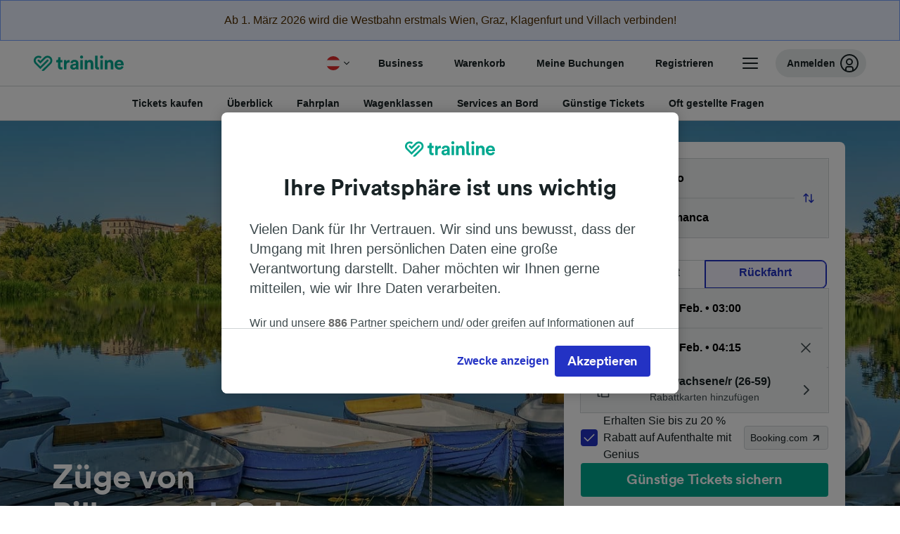

--- FILE ---
content_type: text/html; charset=utf-8
request_url: https://www.thetrainline.com/de-at/bahn-fahrplan/bilbao-nach-salamanca
body_size: 106543
content:
<!DOCTYPE html>
<html lang="de-at">
<head>
  <meta charset="utf-8" />
  <meta name="viewport" content="width=device-width, initial-scale=1" />
  <meta http-equiv="X-UA-Compatible" content="IE=edge" />
  <title data-react-helmet="true">Zug Bilbao - Salamanca | Günstige Tickets ab € 32,50 | Trainline</title>
  <script>
    if("PerformancePaintTiming" in window){var observer=new PerformanceObserver(function(r){var e=!0,n=!1,t=void 0;try{for(var a,i=r.getEntries()[Symbol.iterator]();!(e=(a=i.next()).done);e=!0){var o=a.value;"first-contentful-paint"===o.name&&(window.fcp=Math.round(o.startTime+o.duration))}}catch(r){n=!0,t=r}finally{try{e||null==i.return||i.return()}finally{if(n)throw t}}});observer.observe({entryTypes:["paint"]})}
  !function(){if("PerformanceLongTaskTiming" in window){var g=window.__tti={e:[]};
    g.o=new PerformanceObserver(function(l){g.e=g.e.concat(l.getEntries())});
    g.o.observe({entryTypes:["longtask"]})}}();
  </script>

      <link rel="preload" as="style" href="/train-times/public/trainTimesPageV2.15583350e8d3547a884c.css" />
      <link rel="preload" as="style" href="/train-times/public/shareable.d351def47952b20d9431.css" />
      <link rel="stylesheet" href="/train-times/public/trainTimesPageV2.15583350e8d3547a884c.css"/>
      <link rel="stylesheet" href="/train-times/public/shareable.d351def47952b20d9431.css"/>


  <link rel="preload" href="https://www.thetrainline.com/content/WEB/fonts/tl-circular-1.0.1/TLCircular-Bold.woff2" as="font" type="font/woff2" crossorigin>

  <link rel="icon" type="image/png" sizes="16x16" href="https://www.thetrainline.com/content/vul/favicons/favicon-16x16.png?v=2020" />
  <link rel="icon" type="image/png" sizes="32x32" href="https://www.thetrainline.com/content/vul/favicons/favicon-32x32.png?v=2020" />
  <link rel="icon" type="image/png" sizes="96x96" href="https://www.thetrainline.com/content/vul/favicons/favicon-96x96.png?v=2020" />
  <link rel="apple-touch-icon" sizes="120x120" href="https://www.thetrainline.com/content/vul/favicons/apple-touch-icon-120x120.png?v=2020" />
  <link rel="apple-touch-icon" sizes="152x152" href="https://www.thetrainline.com/content/vul/favicons/apple-touch-icon-152x152.png?v=2020" />
  <link rel="apple-touch-icon" sizes="167x167" href="https://www.thetrainline.com/content/vul/favicons/apple-touch-icon-167x167.png?v=2020" />
  <link rel="apple-touch-icon" sizes="180x180" href="https://www.thetrainline.com/content/vul/favicons/apple-touch-icon-180x180.png?v=2020" />
    <script type="text/javascript" src="//widget.trustpilot.com/bootstrap/v5/tp.widget.bootstrap.min.js"
  async></script>

  <link data-react-helmet="true" rel="canonical" href="https://www.thetrainline.com/de-at/bahn-fahrplan/bilbao-nach-salamanca"/><link data-react-helmet="true" rel="alternate" hrefLang="x-default" href="https://www.thetrainline.com/en/train-times/bilbao-to-salamanca"/><link data-react-helmet="true" rel="alternate" hrefLang="de" href="https://www.thetrainline.com/de/bahn-fahrplan/bilbao-nach-salamanca"/><link data-react-helmet="true" rel="alternate" hrefLang="en" href="https://www.thetrainline.com/en/train-times/bilbao-to-salamanca"/><link data-react-helmet="true" rel="alternate" hrefLang="es" href="https://www.thetrainline.com/es/horarios-trenes/bilbao-a-salamanca"/><link data-react-helmet="true" rel="alternate" hrefLang="fr" href="https://www.thetrainline.com/fr/horaires-train/bilbao-a-salamanca"/><link data-react-helmet="true" rel="alternate" hrefLang="it" href="https://www.thetrainline.com/it/orari-treni/bilbao-a-salamanca"/><link data-react-helmet="true" rel="alternate" hrefLang="nl" href="https://www.thetrainline.com/nl/treintijden/bilbao-naar-salamanca"/><link data-react-helmet="true" rel="alternate" hrefLang="da" href="https://www.thetrainline.com/da/togtider/bilbao-til-salamanca"/><link data-react-helmet="true" rel="alternate" hrefLang="de-at" href="https://www.thetrainline.com/de-at/bahn-fahrplan/bilbao-nach-salamanca"/><link data-react-helmet="true" rel="alternate" hrefLang="de-ch" href="https://www.thetrainline.com/de-ch/bahn-fahrplan/bilbao-nach-salamanca"/><link data-react-helmet="true" rel="alternate" hrefLang="nb" href="https://www.thetrainline.com/nb/togtider/bilbao-til-salamanca"/><link data-react-helmet="true" rel="alternate" hrefLang="en-us" href="https://www.thetrainline.com/en-us/train-times/bilbao-to-salamanca"/><link data-react-helmet="true" rel="preload" as="image" href="https://www.thetrainline.com/content/vul/hero-images/city/salamanca/mobile.jpg" media="(max-width: 767.9px)"/><link data-react-helmet="true" rel="preload" as="image" href="https://www.thetrainline.com/content/vul/hero-images/city/salamanca/1x.jpg" media="(min-width: 768px) and (-webkit-max-device-pixel-ratio: 1.99) and (max-width: 1439.9px), (min-width: 768px) and (max-resolution: 191dpi) and (max-width: 1439.9px)"/><link data-react-helmet="true" rel="preload" as="image" href="https://www.thetrainline.com/content/vul/hero-images/city/salamanca/2x.jpg" media="(min-width: 768px) and (-webkit-min-device-pixel-ratio: 2), (min-width: 768px) and (min-resolution: 192dpi), (min-width: 1440px)"/>


  <meta data-react-helmet="true" name="description" content="Reise günstig, schnell und bequem mit dem Zug von Bilbao nach Salamanca. Jetzt Fahrpläne checken, Angebote vergleichen und günstige Bahntickets buchen."/><meta data-react-helmet="true" property="og:site_name" content="Trainline"/><meta data-react-helmet="true" property="og:title" content="Zug Bilbao - Salamanca | Günstige Tickets ab € 32,50 | Trainline"/><meta data-react-helmet="true" property="og:image" content="https://www.thetrainline.com/content/vul/hero-images/city/salamanca/mobile.jpg"/><meta data-react-helmet="true" property="fb:app_id" content="431799653605766"/><meta data-react-helmet="true" name="twitter:card" content="summary_large_image"/><meta data-react-helmet="true" name="twitter:site" content="@thetrainline"/><meta data-react-helmet="true" property="og:url" content="https://www.thetrainline.com/de-at/bahn-fahrplan/bilbao-nach-salamanca"/><meta data-react-helmet="true" property="og:description" content="Reise günstig, schnell und bequem mit dem Zug von Bilbao nach Salamanca. Jetzt Fahrpläne checken, Angebote vergleichen und günstige Bahntickets buchen."/>
  <script data-react-helmet="true" type="application/ld+json">{"@context":"https://schema.org","@type":"TrainTrip","@id":"https://www.thetrainline.com/de-at/bahn-fahrplan/bilbao-nach-salamanca#TrainTrip","mainEntityOfPage":{"@type":"WebPage","@id":"https://www.thetrainline.com/de-at/bahn-fahrplan/bilbao-nach-salamanca"},"name":"Züge von Bilbao nach Salamanca","image":"https://www.thetrainline.com/content/vul/hero-images/city/salamanca/mobile.jpg","url":"https://www.thetrainline.com/de-at/bahn-fahrplan/bilbao-nach-salamanca","departureStation":{"@type":"TrainStation","name":"Bilbao","alternateName":["Bilbau","毕尔巴鄂"]},"arrivalStation":{"@type":"TrainStation","name":"Salamanca","alternateName":[]}}</script><script data-react-helmet="true" type="application/ld+json">{"@context":"https://schema.org","@type":"Product","@id":"https://www.thetrainline.com/de-at/bahn-fahrplan/bilbao-nach-salamanca#Product","name":"Zug Bilbao - Salamanca | Günstige Tickets ab € 32,50 | Trainline","url":"https://www.thetrainline.com/de-at/bahn-fahrplan/bilbao-nach-salamanca","isRelatedTo":{"@id":"https://www.thetrainline.com/de-at/bahn-fahrplan/bilbao-nach-salamanca#TrainTrip"},"offers":{"@type":"AggregateOffer","lowPrice":32.5,"priceCurrency":"EUR"}}</script><script data-react-helmet="true" type="application/ld+json">{"@context":"https://schema.org/","@type":"BreadcrumbList","itemListElement":[{"@type":"ListItem","position":1,"name":"Home","item":{"@id":"https://www.thetrainline.com/de-at"}},{"@type":"ListItem","position":2,"name":"Bahnfahrplan","item":{"@id":"https://www.thetrainline.com/de-at/bahn-fahrplan"}},{"@type":"ListItem","position":3,"name":"Bilbao nach Salamanca","item":{"@id":"https://www.thetrainline.com/de-at/bahn-fahrplan/bilbao-nach-salamanca"}}]}</script><script data-react-helmet="true" type="application/ld+json">{"@context":"https://schema.org","@type":"FAQPage","@id":"https://www.thetrainline.com/de-at/bahn-fahrplan/bilbao-nach-salamanca#FAQPage","about":{"@id":"https://www.thetrainline.com/de-at/bahn-fahrplan/bilbao-nach-salamanca#TrainTrip"},"mainEntity":[{"@type":"Question","name":"Wie können Sie von Bilbao nach Salamanca gelangen?","acceptedAnswer":{"@type":"Answer","text":"Wir empfehlen den Zug, um von Bilbao nach Salamanca zu gelangen. Mit 4 Zügen pro Tag und einer durchschnittlichen Reisezeit von 6 Stunden und 27 Minuten ist Zugfahren eine großartige Art zu reisen. Alternativ können Sie auch den <a href=\"/de-at/fernbus/bilbao-to-salamanca\">Bus von Bilbao nach Salamanca</a> nehmen. Aktuelle Fahrzeiten und Preise finden Sie in unserem <a href=\"#\">Reiseplaner</a>."}},{"@type":"Question","name":"Wie lange dauert es, mit dem Zug von Bilbao nach Salamanca zu gelangen?","acceptedAnswer":{"@type":"Answer","text":"Im Durchschnitt dauert die Zugfahrt von Bilbao nach Salamanca ungefähr 6 Stunden und 27 Minuten. Die schnellsten Verbindungen benötigen sogar nur 5 Stunden und 13 Minuten. Mit 4 Zügen pro Tag auf dieser Strecke können die Fahrzeiten variieren. Weitere Informationen finden Sie in unserem <a href=\"#\">Reiseplaner</a>."}},{"@type":"Question","name":"Wie viel kostet ein Zugticket von Bilbao nach Salamanca?","acceptedAnswer":{"@type":"Answer","text":"Zugtickets von Bilbao nach Salamanca sind bereits ab € 32,50 erhältlich. Die Preise variieren je nach Reisezeit, Strecke und Klasse. Wenn Sie im Voraus buchen, erhalten Sie häufig günstigere Tickets als am Reisetag."}},{"@type":"Question","name":"Wie schnell können Züge von Bilbao nach Salamanca fahren?","acceptedAnswer":{"@type":"Answer","text":"Die schnellste Zeit, in der ein Zug die 339 km von Bilbao nach Salamanca zurücklegen kann, beträgt 5 Stunden und 13 Minuten."}},{"@type":"Question","name":"Gibt es Direktverbindungen von Bilbao nach Salamanca?","acceptedAnswer":{"@type":"Answer","text":"Es gibt keine Direktverbindungen von Bilbao nach Salamanca. Sie müssen mindestens 1 x umsteigen."}},{"@type":"Question","name":"Wie weit ist die Zugfahrt von Bilbao nach Salamanca?","acceptedAnswer":{"@type":"Answer","text":"Züge, die von Bilbao nach Salamanca verkehren, legen eine Strecke von etwa 339 km zurück. Die schnellsten Verbindungen auf dieser Strecke benötigen nur 5 Stunden und 13 Minuten."}},{"@type":"Question","name":"Welches Bahnunternehmen betreibt die Züge von Bilbao nach Salamanca?","acceptedAnswer":{"@type":"Answer","text":"Ihre Zugfahrt von Bilbao nach Salamanca wird mit Renfe, Alvia und Media Distancia durchgeführt. Erfahren Sie mehr über die <a href=\"#trainTimes::classesSection\">Reiseklassen</a> und <a href=\"#trainTimes::onboardServices\">Serviceleistungen</a>, die an Bord verfügbar sind."}},{"@type":"Question","name":"Kann ich von Bilbao nach Salamanca reisen, ohne zu fliegen?","acceptedAnswer":{"@type":"Answer","text":"Ja, Sie können ohne zu fliegen von Bilbao nach Salamanca reisen. Mehr Informationen zu verfügbaren Zeiten und Strecken finden Sie in unserem Reiseplaner. Der schnellste Zug benötigt lediglich 5 Stunden und 13 Minuten und es gibt etwa 4  Züge pro Tag."}},{"@type":"Question","name":"Wie reise ich am besten von Bilbao nach Salamanca?","acceptedAnswer":{"@type":"Answer","text":"Da die schnellsten Verbindungen nur 5 Stunden und 13 Minuten benötigen, empfehlen wir den Zug, um zwischen Bilbao und Salamanca zu reisen. Mehr Informationen zu Fahrzeiten, Tickets und Preisen sowie zu Reiseklassen und Serviceleistungen an Bord finden Sie in unserem Reiseplaner."}},{"@type":"Question","name":"Wann verkehrt der erste Zug von Bilbao nach Salamanca?","acceptedAnswer":{"@type":"Answer","text":"Der erste Zug von Bilbao nach Salamanca fährt in der Regel um 06:53 ab. Die Fahrzeiten variieren jedoch je nach Tag und Bahnunternehmen. Nutzen Sie unseren <a href=\"#\">Reiseplaner</a>, um den Fahrplan an Ihrem Reisetag zu überprüfen."}},{"@type":"Question","name":"Wann fährt der letzte Zug von Bilbao nach Salamanca?","acceptedAnswer":{"@type":"Answer","text":"Der letzte Zug von Bilbao nach Salamanca fährt in der Regel gegen 17:28 ab, je nach Tag und Bahnunternehmen. Nutzen Sie unseren <a href=\"#\">Reiseplaner</a>, um den Fahrplan an Ihrem Reisetag zu überprüfen."}},{"@type":"Question","name":"Wie viele Züge fahren pro Tag von Bilbao nach Salamanca?","acceptedAnswer":{"@type":"Answer","text":"Züge von Bilbao nach Salamanca verkehren den ganzen Tag über. Durchschnittlich gibt es 4 Züge pro Tag. Den gesamten Fahrplan finden Sie in unserem Reiseplaner."}},{"@type":"Question","name":"Wann werden die Tickets von Bilbao nach Salamanca verkauft?","acceptedAnswer":{"@type":"Answer","text":"Tickets von Bilbao nach Salamanca werden in der Regel zwischen drei und sechs Monaten vor dem Reisedatum verkauft. Wenn Sie im Voraus buchen, stehen Ihnen oft mehr und günstigere Tickets zur Auswahl."}},{"@type":"Question","name":"Planen Sie eine Hin- und Rückfahrt von Bilbao nach Salamanca?","acceptedAnswer":{"@type":"Answer","text":"Es ist ganz einfach, <a href=\"/de-at/bahn-fahrplan/salamanca-nach-bilbao\">Züge von Salamanca nach Bilbao</a> zu buchen. Nutzen Sie unseren Reiseplaner, um Fahrzeiten und Tickets für die Hin- und Rückfahrt zu finden."}}]}</script>

  <link rel="preload" as="script" href="https://dd.thetrainline.com/tags.js"><script>function pushDataDomeEvent(eventAction, eventLabel, customGenericValues) {
    if (window.dataLayer && window.__ANALYTICS_CORE_PROPERTIES__) {
      const coreProperties = typeof window.__ANALYTICS_CORE_PROPERTIES__ === 'object' ? window.__ANALYTICS_CORE_PROPERTIES__ : {};
      const globalGenericValues = { globalGV1: coreProperties.genericValue1, globalGV2: coreProperties.genericValue2, globalGV3: coreProperties.genericValue3 };

      const corePropertiesWithGenericValues = {
        ...coreProperties,
        genericValue1: JSON.stringify(customGenericValues),
        genericValue2: JSON.stringify(globalGenericValues),
      }

      window.dataLayer.push({
        coreProperties: corePropertiesWithGenericValues,
        event: 'generic event',
        eventProperties: {
          eventAction: eventAction,
          eventCategory: 'Datadome',
          eventLabel: eventLabel,
        },
      })
    }
  };

  window.addEventListener("dd_ready", function (event) {
    if (window) {
      window.datadomeReady = true;

      if (window.newrelic && window.newrelic.addPageAction) {
        window.newrelic.addPageAction("datadomeReady", { ...event.detail });
      }

      try {
        window.performance.mark("PERF_DD_READY");
      } catch (error) {
        // noop
      }
    }

  }, { once: true });

  window.addEventListener("dd_captcha_displayed", function (event) {
    pushDataDomeEvent("dd_captcha_displayed", "datadome SDK fired captcha_displayed event", { ...event.detail });

    if (window && window.newrelic && window.newrelic.addPageAction) {
      window.newrelic.addPageAction("datadomeCaptchaDisplayed", { ...event.detail });
    }
  });

  window.addEventListener("dd_captcha_passed", function (event) {
    pushDataDomeEvent("dd_captcha_passed", "datadome SDK fired captcha_passed event");

    if (window && window.newrelic && window.newrelic.addPageAction) {
      window.newrelic.addPageAction("datadomeCaptchaPassed", { ...event.detail });
    }
  });

  window.addEventListener("dd_response_error", function (event) {
    pushDataDomeEvent("dd_response_error", "datadome SDK fired response_error event", { ...event.detail });

    if (window && window.newrelic && window.newrelic.addPageAction) {
    const { rootElement: omitted, ...rest }  = event.detail;
      window.newrelic.addPageAction("datadomeError", { ...rest });
    }
  });

  window.addEventListener("dd_blocked", function (event) {
    pushDataDomeEvent("dd_blocked", "datadome SDK fired response_blocked event for request - " + event.detail.url, { ...event.detail });

    if (window && window.newrelic && window.newrelic.addPageAction) {
      window.newrelic.addPageAction("datadomeBlocked", { ...event.detail });
    }
  });

  window.addEventListener("dd_response_displayed", function (event) {
    pushDataDomeEvent("dd_response_displayed", "datadome SDK fired response_displayed event for request", { ...event.detail });

    if (window && window.newrelic && window.newrelic.addPageAction) {
      const { rootElement: omitted, ...rest }  = event.detail;
      window.newrelic.addPageAction("datadomeResponseDisplayed", { ...rest });
    }
  });

  window.addEventListener("dd_response_passed", function (event) {
    pushDataDomeEvent("dd_response_passed", "datadome SDK fired response_passed event for request", { ...event.detail });

    if (window && window.newrelic && window.newrelic.addPageAction) {
      window.newrelic.addPageAction("datadomeChallengePassed", { ...event.detail });
    }
  });
window.ddjskey = 'E1950F58FF4C3B67C237DE42A4D080';
window.ddoptions = {
  enableTagEvents: true,
  ajaxListenerPath: true,
  endpoint: 'https://dd.thetrainline.com/js/',
  overrideAbortFetch: true
};</script>
<script src="https://dd.thetrainline.com/tags.js" async></script>
  <script type='text/javascript'>window.NREUM||(NREUM={});NREUM.info = {"agent":"","beacon":"bam.nr-data.net","errorBeacon":"bam.nr-data.net","licenseKey":"80752ce357","applicationID":"27776818","agentToken":null,"applicationTime":1.404333,"transactionName":"YVxWMhRZW0JYBhVYXFgWcR4WSlBCSg8SHnRzbRtJ","queueTime":0,"ttGuid":"8a6c5aa0864f2394"}; (window.NREUM||(NREUM={})).init={privacy:{cookies_enabled:true},ajax:{deny_list:[]},session_trace:{sampling_rate:10.0,mode:"FIXED_RATE",enabled:true,error_sampling_rate:100.0},feature_flags:["soft_nav"],performance:{capture_marks:true,capture_detail:true,capture_measures:true}};(window.NREUM||(NREUM={})).loader_config={xpid:"UAcAUVNUGwEHU1ZUDwAP",licenseKey:"80752ce357",applicationID:"27776818",browserID:"27854928"};;/*! For license information please see nr-loader-spa-1.308.0.min.js.LICENSE.txt */
(()=>{var e,t,r={384:(e,t,r)=>{"use strict";r.d(t,{NT:()=>a,US:()=>u,Zm:()=>o,bQ:()=>d,dV:()=>c,pV:()=>l});var n=r(6154),i=r(1863),s=r(1910);const a={beacon:"bam.nr-data.net",errorBeacon:"bam.nr-data.net"};function o(){return n.gm.NREUM||(n.gm.NREUM={}),void 0===n.gm.newrelic&&(n.gm.newrelic=n.gm.NREUM),n.gm.NREUM}function c(){let e=o();return e.o||(e.o={ST:n.gm.setTimeout,SI:n.gm.setImmediate||n.gm.setInterval,CT:n.gm.clearTimeout,XHR:n.gm.XMLHttpRequest,REQ:n.gm.Request,EV:n.gm.Event,PR:n.gm.Promise,MO:n.gm.MutationObserver,FETCH:n.gm.fetch,WS:n.gm.WebSocket},(0,s.i)(...Object.values(e.o))),e}function d(e,t){let r=o();r.initializedAgents??={},t.initializedAt={ms:(0,i.t)(),date:new Date},r.initializedAgents[e]=t}function u(e,t){o()[e]=t}function l(){return function(){let e=o();const t=e.info||{};e.info={beacon:a.beacon,errorBeacon:a.errorBeacon,...t}}(),function(){let e=o();const t=e.init||{};e.init={...t}}(),c(),function(){let e=o();const t=e.loader_config||{};e.loader_config={...t}}(),o()}},782:(e,t,r)=>{"use strict";r.d(t,{T:()=>n});const n=r(860).K7.pageViewTiming},860:(e,t,r)=>{"use strict";r.d(t,{$J:()=>u,K7:()=>c,P3:()=>d,XX:()=>i,Yy:()=>o,df:()=>s,qY:()=>n,v4:()=>a});const n="events",i="jserrors",s="browser/blobs",a="rum",o="browser/logs",c={ajax:"ajax",genericEvents:"generic_events",jserrors:i,logging:"logging",metrics:"metrics",pageAction:"page_action",pageViewEvent:"page_view_event",pageViewTiming:"page_view_timing",sessionReplay:"session_replay",sessionTrace:"session_trace",softNav:"soft_navigations",spa:"spa"},d={[c.pageViewEvent]:1,[c.pageViewTiming]:2,[c.metrics]:3,[c.jserrors]:4,[c.spa]:5,[c.ajax]:6,[c.sessionTrace]:7,[c.softNav]:8,[c.sessionReplay]:9,[c.logging]:10,[c.genericEvents]:11},u={[c.pageViewEvent]:a,[c.pageViewTiming]:n,[c.ajax]:n,[c.spa]:n,[c.softNav]:n,[c.metrics]:i,[c.jserrors]:i,[c.sessionTrace]:s,[c.sessionReplay]:s,[c.logging]:o,[c.genericEvents]:"ins"}},944:(e,t,r)=>{"use strict";r.d(t,{R:()=>i});var n=r(3241);function i(e,t){"function"==typeof console.debug&&(console.debug("New Relic Warning: https://github.com/newrelic/newrelic-browser-agent/blob/main/docs/warning-codes.md#".concat(e),t),(0,n.W)({agentIdentifier:null,drained:null,type:"data",name:"warn",feature:"warn",data:{code:e,secondary:t}}))}},993:(e,t,r)=>{"use strict";r.d(t,{A$:()=>s,ET:()=>a,TZ:()=>o,p_:()=>i});var n=r(860);const i={ERROR:"ERROR",WARN:"WARN",INFO:"INFO",DEBUG:"DEBUG",TRACE:"TRACE"},s={OFF:0,ERROR:1,WARN:2,INFO:3,DEBUG:4,TRACE:5},a="log",o=n.K7.logging},1541:(e,t,r)=>{"use strict";r.d(t,{U:()=>i,f:()=>n});const n={MFE:"MFE",BA:"BA"};function i(e,t){if(2!==t?.harvestEndpointVersion)return{};const r=t.agentRef.runtime.appMetadata.agents[0].entityGuid;return e?{"source.id":e.id,"source.name":e.name,"source.type":e.type,"parent.id":e.parent?.id||r,"parent.type":e.parent?.type||n.BA}:{"entity.guid":r,appId:t.agentRef.info.applicationID}}},1687:(e,t,r)=>{"use strict";r.d(t,{Ak:()=>d,Ze:()=>h,x3:()=>u});var n=r(3241),i=r(7836),s=r(3606),a=r(860),o=r(2646);const c={};function d(e,t){const r={staged:!1,priority:a.P3[t]||0};l(e),c[e].get(t)||c[e].set(t,r)}function u(e,t){e&&c[e]&&(c[e].get(t)&&c[e].delete(t),p(e,t,!1),c[e].size&&f(e))}function l(e){if(!e)throw new Error("agentIdentifier required");c[e]||(c[e]=new Map)}function h(e="",t="feature",r=!1){if(l(e),!e||!c[e].get(t)||r)return p(e,t);c[e].get(t).staged=!0,f(e)}function f(e){const t=Array.from(c[e]);t.every(([e,t])=>t.staged)&&(t.sort((e,t)=>e[1].priority-t[1].priority),t.forEach(([t])=>{c[e].delete(t),p(e,t)}))}function p(e,t,r=!0){const a=e?i.ee.get(e):i.ee,c=s.i.handlers;if(!a.aborted&&a.backlog&&c){if((0,n.W)({agentIdentifier:e,type:"lifecycle",name:"drain",feature:t}),r){const e=a.backlog[t],r=c[t];if(r){for(let t=0;e&&t<e.length;++t)g(e[t],r);Object.entries(r).forEach(([e,t])=>{Object.values(t||{}).forEach(t=>{t[0]?.on&&t[0]?.context()instanceof o.y&&t[0].on(e,t[1])})})}}a.isolatedBacklog||delete c[t],a.backlog[t]=null,a.emit("drain-"+t,[])}}function g(e,t){var r=e[1];Object.values(t[r]||{}).forEach(t=>{var r=e[0];if(t[0]===r){var n=t[1],i=e[3],s=e[2];n.apply(i,s)}})}},1738:(e,t,r)=>{"use strict";r.d(t,{U:()=>f,Y:()=>h});var n=r(3241),i=r(9908),s=r(1863),a=r(944),o=r(5701),c=r(3969),d=r(8362),u=r(860),l=r(4261);function h(e,t,r,s){const h=s||r;!h||h[e]&&h[e]!==d.d.prototype[e]||(h[e]=function(){(0,i.p)(c.xV,["API/"+e+"/called"],void 0,u.K7.metrics,r.ee),(0,n.W)({agentIdentifier:r.agentIdentifier,drained:!!o.B?.[r.agentIdentifier],type:"data",name:"api",feature:l.Pl+e,data:{}});try{return t.apply(this,arguments)}catch(e){(0,a.R)(23,e)}})}function f(e,t,r,n,a){const o=e.info;null===r?delete o.jsAttributes[t]:o.jsAttributes[t]=r,(a||null===r)&&(0,i.p)(l.Pl+n,[(0,s.t)(),t,r],void 0,"session",e.ee)}},1741:(e,t,r)=>{"use strict";r.d(t,{W:()=>s});var n=r(944),i=r(4261);class s{#e(e,...t){if(this[e]!==s.prototype[e])return this[e](...t);(0,n.R)(35,e)}addPageAction(e,t){return this.#e(i.hG,e,t)}register(e){return this.#e(i.eY,e)}recordCustomEvent(e,t){return this.#e(i.fF,e,t)}setPageViewName(e,t){return this.#e(i.Fw,e,t)}setCustomAttribute(e,t,r){return this.#e(i.cD,e,t,r)}noticeError(e,t){return this.#e(i.o5,e,t)}setUserId(e,t=!1){return this.#e(i.Dl,e,t)}setApplicationVersion(e){return this.#e(i.nb,e)}setErrorHandler(e){return this.#e(i.bt,e)}addRelease(e,t){return this.#e(i.k6,e,t)}log(e,t){return this.#e(i.$9,e,t)}start(){return this.#e(i.d3)}finished(e){return this.#e(i.BL,e)}recordReplay(){return this.#e(i.CH)}pauseReplay(){return this.#e(i.Tb)}addToTrace(e){return this.#e(i.U2,e)}setCurrentRouteName(e){return this.#e(i.PA,e)}interaction(e){return this.#e(i.dT,e)}wrapLogger(e,t,r){return this.#e(i.Wb,e,t,r)}measure(e,t){return this.#e(i.V1,e,t)}consent(e){return this.#e(i.Pv,e)}}},1863:(e,t,r)=>{"use strict";function n(){return Math.floor(performance.now())}r.d(t,{t:()=>n})},1910:(e,t,r)=>{"use strict";r.d(t,{i:()=>s});var n=r(944);const i=new Map;function s(...e){return e.every(e=>{if(i.has(e))return i.get(e);const t="function"==typeof e?e.toString():"",r=t.includes("[native code]"),s=t.includes("nrWrapper");return r||s||(0,n.R)(64,e?.name||t),i.set(e,r),r})}},2555:(e,t,r)=>{"use strict";r.d(t,{D:()=>o,f:()=>a});var n=r(384),i=r(8122);const s={beacon:n.NT.beacon,errorBeacon:n.NT.errorBeacon,licenseKey:void 0,applicationID:void 0,sa:void 0,queueTime:void 0,applicationTime:void 0,ttGuid:void 0,user:void 0,account:void 0,product:void 0,extra:void 0,jsAttributes:{},userAttributes:void 0,atts:void 0,transactionName:void 0,tNamePlain:void 0};function a(e){try{return!!e.licenseKey&&!!e.errorBeacon&&!!e.applicationID}catch(e){return!1}}const o=e=>(0,i.a)(e,s)},2614:(e,t,r)=>{"use strict";r.d(t,{BB:()=>a,H3:()=>n,g:()=>d,iL:()=>c,tS:()=>o,uh:()=>i,wk:()=>s});const n="NRBA",i="SESSION",s=144e5,a=18e5,o={STARTED:"session-started",PAUSE:"session-pause",RESET:"session-reset",RESUME:"session-resume",UPDATE:"session-update"},c={SAME_TAB:"same-tab",CROSS_TAB:"cross-tab"},d={OFF:0,FULL:1,ERROR:2}},2646:(e,t,r)=>{"use strict";r.d(t,{y:()=>n});class n{constructor(e){this.contextId=e}}},2843:(e,t,r)=>{"use strict";r.d(t,{G:()=>s,u:()=>i});var n=r(3878);function i(e,t=!1,r,i){(0,n.DD)("visibilitychange",function(){if(t)return void("hidden"===document.visibilityState&&e());e(document.visibilityState)},r,i)}function s(e,t,r){(0,n.sp)("pagehide",e,t,r)}},3241:(e,t,r)=>{"use strict";r.d(t,{W:()=>s});var n=r(6154);const i="newrelic";function s(e={}){try{n.gm.dispatchEvent(new CustomEvent(i,{detail:e}))}catch(e){}}},3304:(e,t,r)=>{"use strict";r.d(t,{A:()=>s});var n=r(7836);const i=()=>{const e=new WeakSet;return(t,r)=>{if("object"==typeof r&&null!==r){if(e.has(r))return;e.add(r)}return r}};function s(e){try{return JSON.stringify(e,i())??""}catch(e){try{n.ee.emit("internal-error",[e])}catch(e){}return""}}},3333:(e,t,r)=>{"use strict";r.d(t,{$v:()=>u,TZ:()=>n,Xh:()=>c,Zp:()=>i,kd:()=>d,mq:()=>o,nf:()=>a,qN:()=>s});const n=r(860).K7.genericEvents,i=["auxclick","click","copy","keydown","paste","scrollend"],s=["focus","blur"],a=4,o=1e3,c=2e3,d=["PageAction","UserAction","BrowserPerformance"],u={RESOURCES:"experimental.resources",REGISTER:"register"}},3434:(e,t,r)=>{"use strict";r.d(t,{Jt:()=>s,YM:()=>d});var n=r(7836),i=r(5607);const s="nr@original:".concat(i.W),a=50;var o=Object.prototype.hasOwnProperty,c=!1;function d(e,t){return e||(e=n.ee),r.inPlace=function(e,t,n,i,s){n||(n="");const a="-"===n.charAt(0);for(let o=0;o<t.length;o++){const c=t[o],d=e[c];l(d)||(e[c]=r(d,a?c+n:n,i,c,s))}},r.flag=s,r;function r(t,r,n,c,d){return l(t)?t:(r||(r=""),nrWrapper[s]=t,function(e,t,r){if(Object.defineProperty&&Object.keys)try{return Object.keys(e).forEach(function(r){Object.defineProperty(t,r,{get:function(){return e[r]},set:function(t){return e[r]=t,t}})}),t}catch(e){u([e],r)}for(var n in e)o.call(e,n)&&(t[n]=e[n])}(t,nrWrapper,e),nrWrapper);function nrWrapper(){var s,o,l,h;let f;try{o=this,s=[...arguments],l="function"==typeof n?n(s,o):n||{}}catch(t){u([t,"",[s,o,c],l],e)}i(r+"start",[s,o,c],l,d);const p=performance.now();let g;try{return h=t.apply(o,s),g=performance.now(),h}catch(e){throw g=performance.now(),i(r+"err",[s,o,e],l,d),f=e,f}finally{const e=g-p,t={start:p,end:g,duration:e,isLongTask:e>=a,methodName:c,thrownError:f};t.isLongTask&&i("long-task",[t,o],l,d),i(r+"end",[s,o,h],l,d)}}}function i(r,n,i,s){if(!c||t){var a=c;c=!0;try{e.emit(r,n,i,t,s)}catch(t){u([t,r,n,i],e)}c=a}}}function u(e,t){t||(t=n.ee);try{t.emit("internal-error",e)}catch(e){}}function l(e){return!(e&&"function"==typeof e&&e.apply&&!e[s])}},3606:(e,t,r)=>{"use strict";r.d(t,{i:()=>s});var n=r(9908);s.on=a;var i=s.handlers={};function s(e,t,r,s){a(s||n.d,i,e,t,r)}function a(e,t,r,i,s){s||(s="feature"),e||(e=n.d);var a=t[s]=t[s]||{};(a[r]=a[r]||[]).push([e,i])}},3738:(e,t,r)=>{"use strict";r.d(t,{He:()=>i,Kp:()=>o,Lc:()=>d,Rz:()=>u,TZ:()=>n,bD:()=>s,d3:()=>a,jx:()=>l,sl:()=>h,uP:()=>c});const n=r(860).K7.sessionTrace,i="bstResource",s="resource",a="-start",o="-end",c="fn"+a,d="fn"+o,u="pushState",l=1e3,h=3e4},3785:(e,t,r)=>{"use strict";r.d(t,{R:()=>c,b:()=>d});var n=r(9908),i=r(1863),s=r(860),a=r(3969),o=r(993);function c(e,t,r={},c=o.p_.INFO,d=!0,u,l=(0,i.t)()){(0,n.p)(a.xV,["API/logging/".concat(c.toLowerCase(),"/called")],void 0,s.K7.metrics,e),(0,n.p)(o.ET,[l,t,r,c,d,u],void 0,s.K7.logging,e)}function d(e){return"string"==typeof e&&Object.values(o.p_).some(t=>t===e.toUpperCase().trim())}},3878:(e,t,r)=>{"use strict";function n(e,t){return{capture:e,passive:!1,signal:t}}function i(e,t,r=!1,i){window.addEventListener(e,t,n(r,i))}function s(e,t,r=!1,i){document.addEventListener(e,t,n(r,i))}r.d(t,{DD:()=>s,jT:()=>n,sp:()=>i})},3962:(e,t,r)=>{"use strict";r.d(t,{AM:()=>a,O2:()=>l,OV:()=>s,Qu:()=>h,TZ:()=>c,ih:()=>f,pP:()=>o,t1:()=>u,tC:()=>i,wD:()=>d});var n=r(860);const i=["click","keydown","submit"],s="popstate",a="api",o="initialPageLoad",c=n.K7.softNav,d=5e3,u=500,l={INITIAL_PAGE_LOAD:"",ROUTE_CHANGE:1,UNSPECIFIED:2},h={INTERACTION:1,AJAX:2,CUSTOM_END:3,CUSTOM_TRACER:4},f={IP:"in progress",PF:"pending finish",FIN:"finished",CAN:"cancelled"}},3969:(e,t,r)=>{"use strict";r.d(t,{TZ:()=>n,XG:()=>o,rs:()=>i,xV:()=>a,z_:()=>s});const n=r(860).K7.metrics,i="sm",s="cm",a="storeSupportabilityMetrics",o="storeEventMetrics"},4234:(e,t,r)=>{"use strict";r.d(t,{W:()=>s});var n=r(7836),i=r(1687);class s{constructor(e,t){this.agentIdentifier=e,this.ee=n.ee.get(e),this.featureName=t,this.blocked=!1}deregisterDrain(){(0,i.x3)(this.agentIdentifier,this.featureName)}}},4261:(e,t,r)=>{"use strict";r.d(t,{$9:()=>u,BL:()=>c,CH:()=>p,Dl:()=>R,Fw:()=>w,PA:()=>v,Pl:()=>n,Pv:()=>A,Tb:()=>h,U2:()=>a,V1:()=>E,Wb:()=>T,bt:()=>y,cD:()=>b,d3:()=>x,dT:()=>d,eY:()=>g,fF:()=>f,hG:()=>s,hw:()=>i,k6:()=>o,nb:()=>m,o5:()=>l});const n="api-",i=n+"ixn-",s="addPageAction",a="addToTrace",o="addRelease",c="finished",d="interaction",u="log",l="noticeError",h="pauseReplay",f="recordCustomEvent",p="recordReplay",g="register",m="setApplicationVersion",v="setCurrentRouteName",b="setCustomAttribute",y="setErrorHandler",w="setPageViewName",R="setUserId",x="start",T="wrapLogger",E="measure",A="consent"},5205:(e,t,r)=>{"use strict";r.d(t,{j:()=>S});var n=r(384),i=r(1741);var s=r(2555),a=r(3333);const o=e=>{if(!e||"string"!=typeof e)return!1;try{document.createDocumentFragment().querySelector(e)}catch{return!1}return!0};var c=r(2614),d=r(944),u=r(8122);const l="[data-nr-mask]",h=e=>(0,u.a)(e,(()=>{const e={feature_flags:[],experimental:{allow_registered_children:!1,resources:!1},mask_selector:"*",block_selector:"[data-nr-block]",mask_input_options:{color:!1,date:!1,"datetime-local":!1,email:!1,month:!1,number:!1,range:!1,search:!1,tel:!1,text:!1,time:!1,url:!1,week:!1,textarea:!1,select:!1,password:!0}};return{ajax:{deny_list:void 0,block_internal:!0,enabled:!0,autoStart:!0},api:{get allow_registered_children(){return e.feature_flags.includes(a.$v.REGISTER)||e.experimental.allow_registered_children},set allow_registered_children(t){e.experimental.allow_registered_children=t},duplicate_registered_data:!1},browser_consent_mode:{enabled:!1},distributed_tracing:{enabled:void 0,exclude_newrelic_header:void 0,cors_use_newrelic_header:void 0,cors_use_tracecontext_headers:void 0,allowed_origins:void 0},get feature_flags(){return e.feature_flags},set feature_flags(t){e.feature_flags=t},generic_events:{enabled:!0,autoStart:!0},harvest:{interval:30},jserrors:{enabled:!0,autoStart:!0},logging:{enabled:!0,autoStart:!0},metrics:{enabled:!0,autoStart:!0},obfuscate:void 0,page_action:{enabled:!0},page_view_event:{enabled:!0,autoStart:!0},page_view_timing:{enabled:!0,autoStart:!0},performance:{capture_marks:!1,capture_measures:!1,capture_detail:!0,resources:{get enabled(){return e.feature_flags.includes(a.$v.RESOURCES)||e.experimental.resources},set enabled(t){e.experimental.resources=t},asset_types:[],first_party_domains:[],ignore_newrelic:!0}},privacy:{cookies_enabled:!0},proxy:{assets:void 0,beacon:void 0},session:{expiresMs:c.wk,inactiveMs:c.BB},session_replay:{autoStart:!0,enabled:!1,preload:!1,sampling_rate:10,error_sampling_rate:100,collect_fonts:!1,inline_images:!1,fix_stylesheets:!0,mask_all_inputs:!0,get mask_text_selector(){return e.mask_selector},set mask_text_selector(t){o(t)?e.mask_selector="".concat(t,",").concat(l):""===t||null===t?e.mask_selector=l:(0,d.R)(5,t)},get block_class(){return"nr-block"},get ignore_class(){return"nr-ignore"},get mask_text_class(){return"nr-mask"},get block_selector(){return e.block_selector},set block_selector(t){o(t)?e.block_selector+=",".concat(t):""!==t&&(0,d.R)(6,t)},get mask_input_options(){return e.mask_input_options},set mask_input_options(t){t&&"object"==typeof t?e.mask_input_options={...t,password:!0}:(0,d.R)(7,t)}},session_trace:{enabled:!0,autoStart:!0},soft_navigations:{enabled:!0,autoStart:!0},spa:{enabled:!0,autoStart:!0},ssl:void 0,user_actions:{enabled:!0,elementAttributes:["id","className","tagName","type"]}}})());var f=r(6154),p=r(9324);let g=0;const m={buildEnv:p.F3,distMethod:p.Xs,version:p.xv,originTime:f.WN},v={consented:!1},b={appMetadata:{},get consented(){return this.session?.state?.consent||v.consented},set consented(e){v.consented=e},customTransaction:void 0,denyList:void 0,disabled:!1,harvester:void 0,isolatedBacklog:!1,isRecording:!1,loaderType:void 0,maxBytes:3e4,obfuscator:void 0,onerror:void 0,ptid:void 0,releaseIds:{},session:void 0,timeKeeper:void 0,registeredEntities:[],jsAttributesMetadata:{bytes:0},get harvestCount(){return++g}},y=e=>{const t=(0,u.a)(e,b),r=Object.keys(m).reduce((e,t)=>(e[t]={value:m[t],writable:!1,configurable:!0,enumerable:!0},e),{});return Object.defineProperties(t,r)};var w=r(5701);const R=e=>{const t=e.startsWith("http");e+="/",r.p=t?e:"https://"+e};var x=r(7836),T=r(3241);const E={accountID:void 0,trustKey:void 0,agentID:void 0,licenseKey:void 0,applicationID:void 0,xpid:void 0},A=e=>(0,u.a)(e,E),_=new Set;function S(e,t={},r,a){let{init:o,info:c,loader_config:d,runtime:u={},exposed:l=!0}=t;if(!c){const e=(0,n.pV)();o=e.init,c=e.info,d=e.loader_config}e.init=h(o||{}),e.loader_config=A(d||{}),c.jsAttributes??={},f.bv&&(c.jsAttributes.isWorker=!0),e.info=(0,s.D)(c);const p=e.init,g=[c.beacon,c.errorBeacon];_.has(e.agentIdentifier)||(p.proxy.assets&&(R(p.proxy.assets),g.push(p.proxy.assets)),p.proxy.beacon&&g.push(p.proxy.beacon),e.beacons=[...g],function(e){const t=(0,n.pV)();Object.getOwnPropertyNames(i.W.prototype).forEach(r=>{const n=i.W.prototype[r];if("function"!=typeof n||"constructor"===n)return;let s=t[r];e[r]&&!1!==e.exposed&&"micro-agent"!==e.runtime?.loaderType&&(t[r]=(...t)=>{const n=e[r](...t);return s?s(...t):n})})}(e),(0,n.US)("activatedFeatures",w.B)),u.denyList=[...p.ajax.deny_list||[],...p.ajax.block_internal?g:[]],u.ptid=e.agentIdentifier,u.loaderType=r,e.runtime=y(u),_.has(e.agentIdentifier)||(e.ee=x.ee.get(e.agentIdentifier),e.exposed=l,(0,T.W)({agentIdentifier:e.agentIdentifier,drained:!!w.B?.[e.agentIdentifier],type:"lifecycle",name:"initialize",feature:void 0,data:e.config})),_.add(e.agentIdentifier)}},5270:(e,t,r)=>{"use strict";r.d(t,{Aw:()=>a,SR:()=>s,rF:()=>o});var n=r(384),i=r(7767);function s(e){return!!(0,n.dV)().o.MO&&(0,i.V)(e)&&!0===e?.session_trace.enabled}function a(e){return!0===e?.session_replay.preload&&s(e)}function o(e,t){try{if("string"==typeof t?.type){if("password"===t.type.toLowerCase())return"*".repeat(e?.length||0);if(void 0!==t?.dataset?.nrUnmask||t?.classList?.contains("nr-unmask"))return e}}catch(e){}return"string"==typeof e?e.replace(/[\S]/g,"*"):"*".repeat(e?.length||0)}},5289:(e,t,r)=>{"use strict";r.d(t,{GG:()=>a,Qr:()=>c,sB:()=>o});var n=r(3878),i=r(6389);function s(){return"undefined"==typeof document||"complete"===document.readyState}function a(e,t){if(s())return e();const r=(0,i.J)(e),a=setInterval(()=>{s()&&(clearInterval(a),r())},500);(0,n.sp)("load",r,t)}function o(e){if(s())return e();(0,n.DD)("DOMContentLoaded",e)}function c(e){if(s())return e();(0,n.sp)("popstate",e)}},5607:(e,t,r)=>{"use strict";r.d(t,{W:()=>n});const n=(0,r(9566).bz)()},5701:(e,t,r)=>{"use strict";r.d(t,{B:()=>s,t:()=>a});var n=r(3241);const i=new Set,s={};function a(e,t){const r=t.agentIdentifier;s[r]??={},e&&"object"==typeof e&&(i.has(r)||(t.ee.emit("rumresp",[e]),s[r]=e,i.add(r),(0,n.W)({agentIdentifier:r,loaded:!0,drained:!0,type:"lifecycle",name:"load",feature:void 0,data:e})))}},6154:(e,t,r)=>{"use strict";r.d(t,{OF:()=>d,RI:()=>i,WN:()=>h,bv:()=>s,eN:()=>f,gm:()=>a,lR:()=>l,m:()=>c,mw:()=>o,sb:()=>u});var n=r(1863);const i="undefined"!=typeof window&&!!window.document,s="undefined"!=typeof WorkerGlobalScope&&("undefined"!=typeof self&&self instanceof WorkerGlobalScope&&self.navigator instanceof WorkerNavigator||"undefined"!=typeof globalThis&&globalThis instanceof WorkerGlobalScope&&globalThis.navigator instanceof WorkerNavigator),a=i?window:"undefined"!=typeof WorkerGlobalScope&&("undefined"!=typeof self&&self instanceof WorkerGlobalScope&&self||"undefined"!=typeof globalThis&&globalThis instanceof WorkerGlobalScope&&globalThis),o=Boolean("hidden"===a?.document?.visibilityState),c=""+a?.location,d=/iPad|iPhone|iPod/.test(a.navigator?.userAgent),u=d&&"undefined"==typeof SharedWorker,l=(()=>{const e=a.navigator?.userAgent?.match(/Firefox[/\s](\d+\.\d+)/);return Array.isArray(e)&&e.length>=2?+e[1]:0})(),h=Date.now()-(0,n.t)(),f=()=>"undefined"!=typeof PerformanceNavigationTiming&&a?.performance?.getEntriesByType("navigation")?.[0]?.responseStart},6344:(e,t,r)=>{"use strict";r.d(t,{BB:()=>u,Qb:()=>l,TZ:()=>i,Ug:()=>a,Vh:()=>s,_s:()=>o,bc:()=>d,yP:()=>c});var n=r(2614);const i=r(860).K7.sessionReplay,s="errorDuringReplay",a=.12,o={DomContentLoaded:0,Load:1,FullSnapshot:2,IncrementalSnapshot:3,Meta:4,Custom:5},c={[n.g.ERROR]:15e3,[n.g.FULL]:3e5,[n.g.OFF]:0},d={RESET:{message:"Session was reset",sm:"Reset"},IMPORT:{message:"Recorder failed to import",sm:"Import"},TOO_MANY:{message:"429: Too Many Requests",sm:"Too-Many"},TOO_BIG:{message:"Payload was too large",sm:"Too-Big"},CROSS_TAB:{message:"Session Entity was set to OFF on another tab",sm:"Cross-Tab"},ENTITLEMENTS:{message:"Session Replay is not allowed and will not be started",sm:"Entitlement"}},u=5e3,l={API:"api",RESUME:"resume",SWITCH_TO_FULL:"switchToFull",INITIALIZE:"initialize",PRELOAD:"preload"}},6389:(e,t,r)=>{"use strict";function n(e,t=500,r={}){const n=r?.leading||!1;let i;return(...r)=>{n&&void 0===i&&(e.apply(this,r),i=setTimeout(()=>{i=clearTimeout(i)},t)),n||(clearTimeout(i),i=setTimeout(()=>{e.apply(this,r)},t))}}function i(e){let t=!1;return(...r)=>{t||(t=!0,e.apply(this,r))}}r.d(t,{J:()=>i,s:()=>n})},6630:(e,t,r)=>{"use strict";r.d(t,{T:()=>n});const n=r(860).K7.pageViewEvent},6774:(e,t,r)=>{"use strict";r.d(t,{T:()=>n});const n=r(860).K7.jserrors},7295:(e,t,r)=>{"use strict";r.d(t,{Xv:()=>a,gX:()=>i,iW:()=>s});var n=[];function i(e){if(!e||s(e))return!1;if(0===n.length)return!0;if("*"===n[0].hostname)return!1;for(var t=0;t<n.length;t++){var r=n[t];if(r.hostname.test(e.hostname)&&r.pathname.test(e.pathname))return!1}return!0}function s(e){return void 0===e.hostname}function a(e){if(n=[],e&&e.length)for(var t=0;t<e.length;t++){let r=e[t];if(!r)continue;if("*"===r)return void(n=[{hostname:"*"}]);0===r.indexOf("http://")?r=r.substring(7):0===r.indexOf("https://")&&(r=r.substring(8));const i=r.indexOf("/");let s,a;i>0?(s=r.substring(0,i),a=r.substring(i)):(s=r,a="*");let[c]=s.split(":");n.push({hostname:o(c),pathname:o(a,!0)})}}function o(e,t=!1){const r=e.replace(/[.+?^${}()|[\]\\]/g,e=>"\\"+e).replace(/\*/g,".*?");return new RegExp((t?"^":"")+r+"$")}},7485:(e,t,r)=>{"use strict";r.d(t,{D:()=>i});var n=r(6154);function i(e){if(0===(e||"").indexOf("data:"))return{protocol:"data"};try{const t=new URL(e,location.href),r={port:t.port,hostname:t.hostname,pathname:t.pathname,search:t.search,protocol:t.protocol.slice(0,t.protocol.indexOf(":")),sameOrigin:t.protocol===n.gm?.location?.protocol&&t.host===n.gm?.location?.host};return r.port&&""!==r.port||("http:"===t.protocol&&(r.port="80"),"https:"===t.protocol&&(r.port="443")),r.pathname&&""!==r.pathname?r.pathname.startsWith("/")||(r.pathname="/".concat(r.pathname)):r.pathname="/",r}catch(e){return{}}}},7699:(e,t,r)=>{"use strict";r.d(t,{It:()=>s,KC:()=>o,No:()=>i,qh:()=>a});var n=r(860);const i=16e3,s=1e6,a="SESSION_ERROR",o={[n.K7.logging]:!0,[n.K7.genericEvents]:!1,[n.K7.jserrors]:!1,[n.K7.ajax]:!1}},7767:(e,t,r)=>{"use strict";r.d(t,{V:()=>i});var n=r(6154);const i=e=>n.RI&&!0===e?.privacy.cookies_enabled},7836:(e,t,r)=>{"use strict";r.d(t,{P:()=>o,ee:()=>c});var n=r(384),i=r(8990),s=r(2646),a=r(5607);const o="nr@context:".concat(a.W),c=function e(t,r){var n={},a={},u={},l=!1;try{l=16===r.length&&d.initializedAgents?.[r]?.runtime.isolatedBacklog}catch(e){}var h={on:p,addEventListener:p,removeEventListener:function(e,t){var r=n[e];if(!r)return;for(var i=0;i<r.length;i++)r[i]===t&&r.splice(i,1)},emit:function(e,r,n,i,s){!1!==s&&(s=!0);if(c.aborted&&!i)return;t&&s&&t.emit(e,r,n);var o=f(n);g(e).forEach(e=>{e.apply(o,r)});var d=v()[a[e]];d&&d.push([h,e,r,o]);return o},get:m,listeners:g,context:f,buffer:function(e,t){const r=v();if(t=t||"feature",h.aborted)return;Object.entries(e||{}).forEach(([e,n])=>{a[n]=t,t in r||(r[t]=[])})},abort:function(){h._aborted=!0,Object.keys(h.backlog).forEach(e=>{delete h.backlog[e]})},isBuffering:function(e){return!!v()[a[e]]},debugId:r,backlog:l?{}:t&&"object"==typeof t.backlog?t.backlog:{},isolatedBacklog:l};return Object.defineProperty(h,"aborted",{get:()=>{let e=h._aborted||!1;return e||(t&&(e=t.aborted),e)}}),h;function f(e){return e&&e instanceof s.y?e:e?(0,i.I)(e,o,()=>new s.y(o)):new s.y(o)}function p(e,t){n[e]=g(e).concat(t)}function g(e){return n[e]||[]}function m(t){return u[t]=u[t]||e(h,t)}function v(){return h.backlog}}(void 0,"globalEE"),d=(0,n.Zm)();d.ee||(d.ee=c)},8122:(e,t,r)=>{"use strict";r.d(t,{a:()=>i});var n=r(944);function i(e,t){try{if(!e||"object"!=typeof e)return(0,n.R)(3);if(!t||"object"!=typeof t)return(0,n.R)(4);const r=Object.create(Object.getPrototypeOf(t),Object.getOwnPropertyDescriptors(t)),s=0===Object.keys(r).length?e:r;for(let a in s)if(void 0!==e[a])try{if(null===e[a]){r[a]=null;continue}Array.isArray(e[a])&&Array.isArray(t[a])?r[a]=Array.from(new Set([...e[a],...t[a]])):"object"==typeof e[a]&&"object"==typeof t[a]?r[a]=i(e[a],t[a]):r[a]=e[a]}catch(e){r[a]||(0,n.R)(1,e)}return r}catch(e){(0,n.R)(2,e)}}},8139:(e,t,r)=>{"use strict";r.d(t,{u:()=>h});var n=r(7836),i=r(3434),s=r(8990),a=r(6154);const o={},c=a.gm.XMLHttpRequest,d="addEventListener",u="removeEventListener",l="nr@wrapped:".concat(n.P);function h(e){var t=function(e){return(e||n.ee).get("events")}(e);if(o[t.debugId]++)return t;o[t.debugId]=1;var r=(0,i.YM)(t,!0);function h(e){r.inPlace(e,[d,u],"-",p)}function p(e,t){return e[1]}return"getPrototypeOf"in Object&&(a.RI&&f(document,h),c&&f(c.prototype,h),f(a.gm,h)),t.on(d+"-start",function(e,t){var n=e[1];if(null!==n&&("function"==typeof n||"object"==typeof n)&&"newrelic"!==e[0]){var i=(0,s.I)(n,l,function(){var e={object:function(){if("function"!=typeof n.handleEvent)return;return n.handleEvent.apply(n,arguments)},function:n}[typeof n];return e?r(e,"fn-",null,e.name||"anonymous"):n});this.wrapped=e[1]=i}}),t.on(u+"-start",function(e){e[1]=this.wrapped||e[1]}),t}function f(e,t,...r){let n=e;for(;"object"==typeof n&&!Object.prototype.hasOwnProperty.call(n,d);)n=Object.getPrototypeOf(n);n&&t(n,...r)}},8362:(e,t,r)=>{"use strict";r.d(t,{d:()=>s});var n=r(9566),i=r(1741);class s extends i.W{agentIdentifier=(0,n.LA)(16)}},8374:(e,t,r)=>{r.nc=(()=>{try{return document?.currentScript?.nonce}catch(e){}return""})()},8990:(e,t,r)=>{"use strict";r.d(t,{I:()=>i});var n=Object.prototype.hasOwnProperty;function i(e,t,r){if(n.call(e,t))return e[t];var i=r();if(Object.defineProperty&&Object.keys)try{return Object.defineProperty(e,t,{value:i,writable:!0,enumerable:!1}),i}catch(e){}return e[t]=i,i}},9119:(e,t,r)=>{"use strict";r.d(t,{L:()=>s});var n=/([^?#]*)[^#]*(#[^?]*|$).*/,i=/([^?#]*)().*/;function s(e,t){return e?e.replace(t?n:i,"$1$2"):e}},9300:(e,t,r)=>{"use strict";r.d(t,{T:()=>n});const n=r(860).K7.ajax},9324:(e,t,r)=>{"use strict";r.d(t,{AJ:()=>a,F3:()=>i,Xs:()=>s,Yq:()=>o,xv:()=>n});const n="1.308.0",i="PROD",s="CDN",a="@newrelic/rrweb",o="1.0.1"},9566:(e,t,r)=>{"use strict";r.d(t,{LA:()=>o,ZF:()=>c,bz:()=>a,el:()=>d});var n=r(6154);const i="xxxxxxxx-xxxx-4xxx-yxxx-xxxxxxxxxxxx";function s(e,t){return e?15&e[t]:16*Math.random()|0}function a(){const e=n.gm?.crypto||n.gm?.msCrypto;let t,r=0;return e&&e.getRandomValues&&(t=e.getRandomValues(new Uint8Array(30))),i.split("").map(e=>"x"===e?s(t,r++).toString(16):"y"===e?(3&s()|8).toString(16):e).join("")}function o(e){const t=n.gm?.crypto||n.gm?.msCrypto;let r,i=0;t&&t.getRandomValues&&(r=t.getRandomValues(new Uint8Array(e)));const a=[];for(var o=0;o<e;o++)a.push(s(r,i++).toString(16));return a.join("")}function c(){return o(16)}function d(){return o(32)}},9908:(e,t,r)=>{"use strict";r.d(t,{d:()=>n,p:()=>i});var n=r(7836).ee.get("handle");function i(e,t,r,i,s){s?(s.buffer([e],i),s.emit(e,t,r)):(n.buffer([e],i),n.emit(e,t,r))}}},n={};function i(e){var t=n[e];if(void 0!==t)return t.exports;var s=n[e]={exports:{}};return r[e](s,s.exports,i),s.exports}i.m=r,i.d=(e,t)=>{for(var r in t)i.o(t,r)&&!i.o(e,r)&&Object.defineProperty(e,r,{enumerable:!0,get:t[r]})},i.f={},i.e=e=>Promise.all(Object.keys(i.f).reduce((t,r)=>(i.f[r](e,t),t),[])),i.u=e=>({212:"nr-spa-compressor",249:"nr-spa-recorder",478:"nr-spa"}[e]+"-1.308.0.min.js"),i.o=(e,t)=>Object.prototype.hasOwnProperty.call(e,t),e={},t="NRBA-1.308.0.PROD:",i.l=(r,n,s,a)=>{if(e[r])e[r].push(n);else{var o,c;if(void 0!==s)for(var d=document.getElementsByTagName("script"),u=0;u<d.length;u++){var l=d[u];if(l.getAttribute("src")==r||l.getAttribute("data-webpack")==t+s){o=l;break}}if(!o){c=!0;var h={478:"sha512-RSfSVnmHk59T/uIPbdSE0LPeqcEdF4/+XhfJdBuccH5rYMOEZDhFdtnh6X6nJk7hGpzHd9Ujhsy7lZEz/ORYCQ==",249:"sha512-ehJXhmntm85NSqW4MkhfQqmeKFulra3klDyY0OPDUE+sQ3GokHlPh1pmAzuNy//3j4ac6lzIbmXLvGQBMYmrkg==",212:"sha512-B9h4CR46ndKRgMBcK+j67uSR2RCnJfGefU+A7FrgR/k42ovXy5x/MAVFiSvFxuVeEk/pNLgvYGMp1cBSK/G6Fg=="};(o=document.createElement("script")).charset="utf-8",i.nc&&o.setAttribute("nonce",i.nc),o.setAttribute("data-webpack",t+s),o.src=r,0!==o.src.indexOf(window.location.origin+"/")&&(o.crossOrigin="anonymous"),h[a]&&(o.integrity=h[a])}e[r]=[n];var f=(t,n)=>{o.onerror=o.onload=null,clearTimeout(p);var i=e[r];if(delete e[r],o.parentNode&&o.parentNode.removeChild(o),i&&i.forEach(e=>e(n)),t)return t(n)},p=setTimeout(f.bind(null,void 0,{type:"timeout",target:o}),12e4);o.onerror=f.bind(null,o.onerror),o.onload=f.bind(null,o.onload),c&&document.head.appendChild(o)}},i.r=e=>{"undefined"!=typeof Symbol&&Symbol.toStringTag&&Object.defineProperty(e,Symbol.toStringTag,{value:"Module"}),Object.defineProperty(e,"__esModule",{value:!0})},i.p="https://js-agent.newrelic.com/",(()=>{var e={38:0,788:0};i.f.j=(t,r)=>{var n=i.o(e,t)?e[t]:void 0;if(0!==n)if(n)r.push(n[2]);else{var s=new Promise((r,i)=>n=e[t]=[r,i]);r.push(n[2]=s);var a=i.p+i.u(t),o=new Error;i.l(a,r=>{if(i.o(e,t)&&(0!==(n=e[t])&&(e[t]=void 0),n)){var s=r&&("load"===r.type?"missing":r.type),a=r&&r.target&&r.target.src;o.message="Loading chunk "+t+" failed: ("+s+": "+a+")",o.name="ChunkLoadError",o.type=s,o.request=a,n[1](o)}},"chunk-"+t,t)}};var t=(t,r)=>{var n,s,[a,o,c]=r,d=0;if(a.some(t=>0!==e[t])){for(n in o)i.o(o,n)&&(i.m[n]=o[n]);if(c)c(i)}for(t&&t(r);d<a.length;d++)s=a[d],i.o(e,s)&&e[s]&&e[s][0](),e[s]=0},r=self["webpackChunk:NRBA-1.308.0.PROD"]=self["webpackChunk:NRBA-1.308.0.PROD"]||[];r.forEach(t.bind(null,0)),r.push=t.bind(null,r.push.bind(r))})(),(()=>{"use strict";i(8374);var e=i(8362),t=i(860);const r=Object.values(t.K7);var n=i(5205);var s=i(9908),a=i(1863),o=i(4261),c=i(1738);var d=i(1687),u=i(4234),l=i(5289),h=i(6154),f=i(944),p=i(5270),g=i(7767),m=i(6389),v=i(7699);class b extends u.W{constructor(e,t){super(e.agentIdentifier,t),this.agentRef=e,this.abortHandler=void 0,this.featAggregate=void 0,this.loadedSuccessfully=void 0,this.onAggregateImported=new Promise(e=>{this.loadedSuccessfully=e}),this.deferred=Promise.resolve(),!1===e.init[this.featureName].autoStart?this.deferred=new Promise((t,r)=>{this.ee.on("manual-start-all",(0,m.J)(()=>{(0,d.Ak)(e.agentIdentifier,this.featureName),t()}))}):(0,d.Ak)(e.agentIdentifier,t)}importAggregator(e,t,r={}){if(this.featAggregate)return;const n=async()=>{let n;await this.deferred;try{if((0,g.V)(e.init)){const{setupAgentSession:t}=await i.e(478).then(i.bind(i,8766));n=t(e)}}catch(e){(0,f.R)(20,e),this.ee.emit("internal-error",[e]),(0,s.p)(v.qh,[e],void 0,this.featureName,this.ee)}try{if(!this.#t(this.featureName,n,e.init))return(0,d.Ze)(this.agentIdentifier,this.featureName),void this.loadedSuccessfully(!1);const{Aggregate:i}=await t();this.featAggregate=new i(e,r),e.runtime.harvester.initializedAggregates.push(this.featAggregate),this.loadedSuccessfully(!0)}catch(e){(0,f.R)(34,e),this.abortHandler?.(),(0,d.Ze)(this.agentIdentifier,this.featureName,!0),this.loadedSuccessfully(!1),this.ee&&this.ee.abort()}};h.RI?(0,l.GG)(()=>n(),!0):n()}#t(e,r,n){if(this.blocked)return!1;switch(e){case t.K7.sessionReplay:return(0,p.SR)(n)&&!!r;case t.K7.sessionTrace:return!!r;default:return!0}}}var y=i(6630),w=i(2614),R=i(3241);class x extends b{static featureName=y.T;constructor(e){var t;super(e,y.T),this.setupInspectionEvents(e.agentIdentifier),t=e,(0,c.Y)(o.Fw,function(e,r){"string"==typeof e&&("/"!==e.charAt(0)&&(e="/"+e),t.runtime.customTransaction=(r||"http://custom.transaction")+e,(0,s.p)(o.Pl+o.Fw,[(0,a.t)()],void 0,void 0,t.ee))},t),this.importAggregator(e,()=>i.e(478).then(i.bind(i,2467)))}setupInspectionEvents(e){const t=(t,r)=>{t&&(0,R.W)({agentIdentifier:e,timeStamp:t.timeStamp,loaded:"complete"===t.target.readyState,type:"window",name:r,data:t.target.location+""})};(0,l.sB)(e=>{t(e,"DOMContentLoaded")}),(0,l.GG)(e=>{t(e,"load")}),(0,l.Qr)(e=>{t(e,"navigate")}),this.ee.on(w.tS.UPDATE,(t,r)=>{(0,R.W)({agentIdentifier:e,type:"lifecycle",name:"session",data:r})})}}var T=i(384);class E extends e.d{constructor(e){var t;(super(),h.gm)?(this.features={},(0,T.bQ)(this.agentIdentifier,this),this.desiredFeatures=new Set(e.features||[]),this.desiredFeatures.add(x),(0,n.j)(this,e,e.loaderType||"agent"),t=this,(0,c.Y)(o.cD,function(e,r,n=!1){if("string"==typeof e){if(["string","number","boolean"].includes(typeof r)||null===r)return(0,c.U)(t,e,r,o.cD,n);(0,f.R)(40,typeof r)}else(0,f.R)(39,typeof e)},t),function(e){(0,c.Y)(o.Dl,function(t,r=!1){if("string"!=typeof t&&null!==t)return void(0,f.R)(41,typeof t);const n=e.info.jsAttributes["enduser.id"];r&&null!=n&&n!==t?(0,s.p)(o.Pl+"setUserIdAndResetSession",[t],void 0,"session",e.ee):(0,c.U)(e,"enduser.id",t,o.Dl,!0)},e)}(this),function(e){(0,c.Y)(o.nb,function(t){if("string"==typeof t||null===t)return(0,c.U)(e,"application.version",t,o.nb,!1);(0,f.R)(42,typeof t)},e)}(this),function(e){(0,c.Y)(o.d3,function(){e.ee.emit("manual-start-all")},e)}(this),function(e){(0,c.Y)(o.Pv,function(t=!0){if("boolean"==typeof t){if((0,s.p)(o.Pl+o.Pv,[t],void 0,"session",e.ee),e.runtime.consented=t,t){const t=e.features.page_view_event;t.onAggregateImported.then(e=>{const r=t.featAggregate;e&&!r.sentRum&&r.sendRum()})}}else(0,f.R)(65,typeof t)},e)}(this),this.run()):(0,f.R)(21)}get config(){return{info:this.info,init:this.init,loader_config:this.loader_config,runtime:this.runtime}}get api(){return this}run(){try{const e=function(e){const t={};return r.forEach(r=>{t[r]=!!e[r]?.enabled}),t}(this.init),n=[...this.desiredFeatures];n.sort((e,r)=>t.P3[e.featureName]-t.P3[r.featureName]),n.forEach(r=>{if(!e[r.featureName]&&r.featureName!==t.K7.pageViewEvent)return;if(r.featureName===t.K7.spa)return void(0,f.R)(67);const n=function(e){switch(e){case t.K7.ajax:return[t.K7.jserrors];case t.K7.sessionTrace:return[t.K7.ajax,t.K7.pageViewEvent];case t.K7.sessionReplay:return[t.K7.sessionTrace];case t.K7.pageViewTiming:return[t.K7.pageViewEvent];default:return[]}}(r.featureName).filter(e=>!(e in this.features));n.length>0&&(0,f.R)(36,{targetFeature:r.featureName,missingDependencies:n}),this.features[r.featureName]=new r(this)})}catch(e){(0,f.R)(22,e);for(const e in this.features)this.features[e].abortHandler?.();const t=(0,T.Zm)();delete t.initializedAgents[this.agentIdentifier]?.features,delete this.sharedAggregator;return t.ee.get(this.agentIdentifier).abort(),!1}}}var A=i(2843),_=i(782);class S extends b{static featureName=_.T;constructor(e){super(e,_.T),h.RI&&((0,A.u)(()=>(0,s.p)("docHidden",[(0,a.t)()],void 0,_.T,this.ee),!0),(0,A.G)(()=>(0,s.p)("winPagehide",[(0,a.t)()],void 0,_.T,this.ee)),this.importAggregator(e,()=>i.e(478).then(i.bind(i,9917))))}}var O=i(3969);class I extends b{static featureName=O.TZ;constructor(e){super(e,O.TZ),h.RI&&document.addEventListener("securitypolicyviolation",e=>{(0,s.p)(O.xV,["Generic/CSPViolation/Detected"],void 0,this.featureName,this.ee)}),this.importAggregator(e,()=>i.e(478).then(i.bind(i,6555)))}}var N=i(6774),P=i(3878),k=i(3304);class D{constructor(e,t,r,n,i){this.name="UncaughtError",this.message="string"==typeof e?e:(0,k.A)(e),this.sourceURL=t,this.line=r,this.column=n,this.__newrelic=i}}function C(e){return M(e)?e:new D(void 0!==e?.message?e.message:e,e?.filename||e?.sourceURL,e?.lineno||e?.line,e?.colno||e?.col,e?.__newrelic,e?.cause)}function j(e){const t="Unhandled Promise Rejection: ";if(!e?.reason)return;if(M(e.reason)){try{e.reason.message.startsWith(t)||(e.reason.message=t+e.reason.message)}catch(e){}return C(e.reason)}const r=C(e.reason);return(r.message||"").startsWith(t)||(r.message=t+r.message),r}function L(e){if(e.error instanceof SyntaxError&&!/:\d+$/.test(e.error.stack?.trim())){const t=new D(e.message,e.filename,e.lineno,e.colno,e.error.__newrelic,e.cause);return t.name=SyntaxError.name,t}return M(e.error)?e.error:C(e)}function M(e){return e instanceof Error&&!!e.stack}function H(e,r,n,i,o=(0,a.t)()){"string"==typeof e&&(e=new Error(e)),(0,s.p)("err",[e,o,!1,r,n.runtime.isRecording,void 0,i],void 0,t.K7.jserrors,n.ee),(0,s.p)("uaErr",[],void 0,t.K7.genericEvents,n.ee)}var B=i(1541),K=i(993),W=i(3785);function U(e,{customAttributes:t={},level:r=K.p_.INFO}={},n,i,s=(0,a.t)()){(0,W.R)(n.ee,e,t,r,!1,i,s)}function F(e,r,n,i,c=(0,a.t)()){(0,s.p)(o.Pl+o.hG,[c,e,r,i],void 0,t.K7.genericEvents,n.ee)}function V(e,r,n,i,c=(0,a.t)()){const{start:d,end:u,customAttributes:l}=r||{},h={customAttributes:l||{}};if("object"!=typeof h.customAttributes||"string"!=typeof e||0===e.length)return void(0,f.R)(57);const p=(e,t)=>null==e?t:"number"==typeof e?e:e instanceof PerformanceMark?e.startTime:Number.NaN;if(h.start=p(d,0),h.end=p(u,c),Number.isNaN(h.start)||Number.isNaN(h.end))(0,f.R)(57);else{if(h.duration=h.end-h.start,!(h.duration<0))return(0,s.p)(o.Pl+o.V1,[h,e,i],void 0,t.K7.genericEvents,n.ee),h;(0,f.R)(58)}}function G(e,r={},n,i,c=(0,a.t)()){(0,s.p)(o.Pl+o.fF,[c,e,r,i],void 0,t.K7.genericEvents,n.ee)}function z(e){(0,c.Y)(o.eY,function(t){return Y(e,t)},e)}function Y(e,r,n){(0,f.R)(54,"newrelic.register"),r||={},r.type=B.f.MFE,r.licenseKey||=e.info.licenseKey,r.blocked=!1,r.parent=n||{},Array.isArray(r.tags)||(r.tags=[]);const i={};r.tags.forEach(e=>{"name"!==e&&"id"!==e&&(i["source.".concat(e)]=!0)}),r.isolated??=!0;let o=()=>{};const c=e.runtime.registeredEntities;if(!r.isolated){const e=c.find(({metadata:{target:{id:e}}})=>e===r.id&&!r.isolated);if(e)return e}const d=e=>{r.blocked=!0,o=e};function u(e){return"string"==typeof e&&!!e.trim()&&e.trim().length<501||"number"==typeof e}e.init.api.allow_registered_children||d((0,m.J)(()=>(0,f.R)(55))),u(r.id)&&u(r.name)||d((0,m.J)(()=>(0,f.R)(48,r)));const l={addPageAction:(t,n={})=>g(F,[t,{...i,...n},e],r),deregister:()=>{d((0,m.J)(()=>(0,f.R)(68)))},log:(t,n={})=>g(U,[t,{...n,customAttributes:{...i,...n.customAttributes||{}}},e],r),measure:(t,n={})=>g(V,[t,{...n,customAttributes:{...i,...n.customAttributes||{}}},e],r),noticeError:(t,n={})=>g(H,[t,{...i,...n},e],r),register:(t={})=>g(Y,[e,t],l.metadata.target),recordCustomEvent:(t,n={})=>g(G,[t,{...i,...n},e],r),setApplicationVersion:e=>p("application.version",e),setCustomAttribute:(e,t)=>p(e,t),setUserId:e=>p("enduser.id",e),metadata:{customAttributes:i,target:r}},h=()=>(r.blocked&&o(),r.blocked);h()||c.push(l);const p=(e,t)=>{h()||(i[e]=t)},g=(r,n,i)=>{if(h())return;const o=(0,a.t)();(0,s.p)(O.xV,["API/register/".concat(r.name,"/called")],void 0,t.K7.metrics,e.ee);try{if(e.init.api.duplicate_registered_data&&"register"!==r.name){let e=n;if(n[1]instanceof Object){const t={"child.id":i.id,"child.type":i.type};e="customAttributes"in n[1]?[n[0],{...n[1],customAttributes:{...n[1].customAttributes,...t}},...n.slice(2)]:[n[0],{...n[1],...t},...n.slice(2)]}r(...e,void 0,o)}return r(...n,i,o)}catch(e){(0,f.R)(50,e)}};return l}class Z extends b{static featureName=N.T;constructor(e){var t;super(e,N.T),t=e,(0,c.Y)(o.o5,(e,r)=>H(e,r,t),t),function(e){(0,c.Y)(o.bt,function(t){e.runtime.onerror=t},e)}(e),function(e){let t=0;(0,c.Y)(o.k6,function(e,r){++t>10||(this.runtime.releaseIds[e.slice(-200)]=(""+r).slice(-200))},e)}(e),z(e);try{this.removeOnAbort=new AbortController}catch(e){}this.ee.on("internal-error",(t,r)=>{this.abortHandler&&(0,s.p)("ierr",[C(t),(0,a.t)(),!0,{},e.runtime.isRecording,r],void 0,this.featureName,this.ee)}),h.gm.addEventListener("unhandledrejection",t=>{this.abortHandler&&(0,s.p)("err",[j(t),(0,a.t)(),!1,{unhandledPromiseRejection:1},e.runtime.isRecording],void 0,this.featureName,this.ee)},(0,P.jT)(!1,this.removeOnAbort?.signal)),h.gm.addEventListener("error",t=>{this.abortHandler&&(0,s.p)("err",[L(t),(0,a.t)(),!1,{},e.runtime.isRecording],void 0,this.featureName,this.ee)},(0,P.jT)(!1,this.removeOnAbort?.signal)),this.abortHandler=this.#r,this.importAggregator(e,()=>i.e(478).then(i.bind(i,2176)))}#r(){this.removeOnAbort?.abort(),this.abortHandler=void 0}}var q=i(8990);let X=1;function J(e){const t=typeof e;return!e||"object"!==t&&"function"!==t?-1:e===h.gm?0:(0,q.I)(e,"nr@id",function(){return X++})}function Q(e){if("string"==typeof e&&e.length)return e.length;if("object"==typeof e){if("undefined"!=typeof ArrayBuffer&&e instanceof ArrayBuffer&&e.byteLength)return e.byteLength;if("undefined"!=typeof Blob&&e instanceof Blob&&e.size)return e.size;if(!("undefined"!=typeof FormData&&e instanceof FormData))try{return(0,k.A)(e).length}catch(e){return}}}var ee=i(8139),te=i(7836),re=i(3434);const ne={},ie=["open","send"];function se(e){var t=e||te.ee;const r=function(e){return(e||te.ee).get("xhr")}(t);if(void 0===h.gm.XMLHttpRequest)return r;if(ne[r.debugId]++)return r;ne[r.debugId]=1,(0,ee.u)(t);var n=(0,re.YM)(r),i=h.gm.XMLHttpRequest,s=h.gm.MutationObserver,a=h.gm.Promise,o=h.gm.setInterval,c="readystatechange",d=["onload","onerror","onabort","onloadstart","onloadend","onprogress","ontimeout"],u=[],l=h.gm.XMLHttpRequest=function(e){const t=new i(e),s=r.context(t);try{r.emit("new-xhr",[t],s),t.addEventListener(c,(a=s,function(){var e=this;e.readyState>3&&!a.resolved&&(a.resolved=!0,r.emit("xhr-resolved",[],e)),n.inPlace(e,d,"fn-",y)}),(0,P.jT)(!1))}catch(e){(0,f.R)(15,e);try{r.emit("internal-error",[e])}catch(e){}}var a;return t};function p(e,t){n.inPlace(t,["onreadystatechange"],"fn-",y)}if(function(e,t){for(var r in e)t[r]=e[r]}(i,l),l.prototype=i.prototype,n.inPlace(l.prototype,ie,"-xhr-",y),r.on("send-xhr-start",function(e,t){p(e,t),function(e){u.push(e),s&&(g?g.then(b):o?o(b):(m=-m,v.data=m))}(t)}),r.on("open-xhr-start",p),s){var g=a&&a.resolve();if(!o&&!a){var m=1,v=document.createTextNode(m);new s(b).observe(v,{characterData:!0})}}else t.on("fn-end",function(e){e[0]&&e[0].type===c||b()});function b(){for(var e=0;e<u.length;e++)p(0,u[e]);u.length&&(u=[])}function y(e,t){return t}return r}var ae="fetch-",oe=ae+"body-",ce=["arrayBuffer","blob","json","text","formData"],de=h.gm.Request,ue=h.gm.Response,le="prototype";const he={};function fe(e){const t=function(e){return(e||te.ee).get("fetch")}(e);if(!(de&&ue&&h.gm.fetch))return t;if(he[t.debugId]++)return t;function r(e,r,n){var i=e[r];"function"==typeof i&&(e[r]=function(){var e,r=[...arguments],s={};t.emit(n+"before-start",[r],s),s[te.P]&&s[te.P].dt&&(e=s[te.P].dt);var a=i.apply(this,r);return t.emit(n+"start",[r,e],a),a.then(function(e){return t.emit(n+"end",[null,e],a),e},function(e){throw t.emit(n+"end",[e],a),e})})}return he[t.debugId]=1,ce.forEach(e=>{r(de[le],e,oe),r(ue[le],e,oe)}),r(h.gm,"fetch",ae),t.on(ae+"end",function(e,r){var n=this;if(r){var i=r.headers.get("content-length");null!==i&&(n.rxSize=i),t.emit(ae+"done",[null,r],n)}else t.emit(ae+"done",[e],n)}),t}var pe=i(7485),ge=i(9566);class me{constructor(e){this.agentRef=e}generateTracePayload(e){const t=this.agentRef.loader_config;if(!this.shouldGenerateTrace(e)||!t)return null;var r=(t.accountID||"").toString()||null,n=(t.agentID||"").toString()||null,i=(t.trustKey||"").toString()||null;if(!r||!n)return null;var s=(0,ge.ZF)(),a=(0,ge.el)(),o=Date.now(),c={spanId:s,traceId:a,timestamp:o};return(e.sameOrigin||this.isAllowedOrigin(e)&&this.useTraceContextHeadersForCors())&&(c.traceContextParentHeader=this.generateTraceContextParentHeader(s,a),c.traceContextStateHeader=this.generateTraceContextStateHeader(s,o,r,n,i)),(e.sameOrigin&&!this.excludeNewrelicHeader()||!e.sameOrigin&&this.isAllowedOrigin(e)&&this.useNewrelicHeaderForCors())&&(c.newrelicHeader=this.generateTraceHeader(s,a,o,r,n,i)),c}generateTraceContextParentHeader(e,t){return"00-"+t+"-"+e+"-01"}generateTraceContextStateHeader(e,t,r,n,i){return i+"@nr=0-1-"+r+"-"+n+"-"+e+"----"+t}generateTraceHeader(e,t,r,n,i,s){if(!("function"==typeof h.gm?.btoa))return null;var a={v:[0,1],d:{ty:"Browser",ac:n,ap:i,id:e,tr:t,ti:r}};return s&&n!==s&&(a.d.tk=s),btoa((0,k.A)(a))}shouldGenerateTrace(e){return this.agentRef.init?.distributed_tracing?.enabled&&this.isAllowedOrigin(e)}isAllowedOrigin(e){var t=!1;const r=this.agentRef.init?.distributed_tracing;if(e.sameOrigin)t=!0;else if(r?.allowed_origins instanceof Array)for(var n=0;n<r.allowed_origins.length;n++){var i=(0,pe.D)(r.allowed_origins[n]);if(e.hostname===i.hostname&&e.protocol===i.protocol&&e.port===i.port){t=!0;break}}return t}excludeNewrelicHeader(){var e=this.agentRef.init?.distributed_tracing;return!!e&&!!e.exclude_newrelic_header}useNewrelicHeaderForCors(){var e=this.agentRef.init?.distributed_tracing;return!!e&&!1!==e.cors_use_newrelic_header}useTraceContextHeadersForCors(){var e=this.agentRef.init?.distributed_tracing;return!!e&&!!e.cors_use_tracecontext_headers}}var ve=i(9300),be=i(7295);function ye(e){return"string"==typeof e?e:e instanceof(0,T.dV)().o.REQ?e.url:h.gm?.URL&&e instanceof URL?e.href:void 0}var we=["load","error","abort","timeout"],Re=we.length,xe=(0,T.dV)().o.REQ,Te=(0,T.dV)().o.XHR;const Ee="X-NewRelic-App-Data";class Ae extends b{static featureName=ve.T;constructor(e){super(e,ve.T),this.dt=new me(e),this.handler=(e,t,r,n)=>(0,s.p)(e,t,r,n,this.ee);try{const e={xmlhttprequest:"xhr",fetch:"fetch",beacon:"beacon"};h.gm?.performance?.getEntriesByType("resource").forEach(r=>{if(r.initiatorType in e&&0!==r.responseStatus){const n={status:r.responseStatus},i={rxSize:r.transferSize,duration:Math.floor(r.duration),cbTime:0};_e(n,r.name),this.handler("xhr",[n,i,r.startTime,r.responseEnd,e[r.initiatorType]],void 0,t.K7.ajax)}})}catch(e){}fe(this.ee),se(this.ee),function(e,r,n,i){function o(e){var t=this;t.totalCbs=0,t.called=0,t.cbTime=0,t.end=T,t.ended=!1,t.xhrGuids={},t.lastSize=null,t.loadCaptureCalled=!1,t.params=this.params||{},t.metrics=this.metrics||{},t.latestLongtaskEnd=0,e.addEventListener("load",function(r){E(t,e)},(0,P.jT)(!1)),h.lR||e.addEventListener("progress",function(e){t.lastSize=e.loaded},(0,P.jT)(!1))}function c(e){this.params={method:e[0]},_e(this,e[1]),this.metrics={}}function d(t,r){e.loader_config.xpid&&this.sameOrigin&&r.setRequestHeader("X-NewRelic-ID",e.loader_config.xpid);var n=i.generateTracePayload(this.parsedOrigin);if(n){var s=!1;n.newrelicHeader&&(r.setRequestHeader("newrelic",n.newrelicHeader),s=!0),n.traceContextParentHeader&&(r.setRequestHeader("traceparent",n.traceContextParentHeader),n.traceContextStateHeader&&r.setRequestHeader("tracestate",n.traceContextStateHeader),s=!0),s&&(this.dt=n)}}function u(e,t){var n=this.metrics,i=e[0],s=this;if(n&&i){var o=Q(i);o&&(n.txSize=o)}this.startTime=(0,a.t)(),this.body=i,this.listener=function(e){try{"abort"!==e.type||s.loadCaptureCalled||(s.params.aborted=!0),("load"!==e.type||s.called===s.totalCbs&&(s.onloadCalled||"function"!=typeof t.onload)&&"function"==typeof s.end)&&s.end(t)}catch(e){try{r.emit("internal-error",[e])}catch(e){}}};for(var c=0;c<Re;c++)t.addEventListener(we[c],this.listener,(0,P.jT)(!1))}function l(e,t,r){this.cbTime+=e,t?this.onloadCalled=!0:this.called+=1,this.called!==this.totalCbs||!this.onloadCalled&&"function"==typeof r.onload||"function"!=typeof this.end||this.end(r)}function f(e,t){var r=""+J(e)+!!t;this.xhrGuids&&!this.xhrGuids[r]&&(this.xhrGuids[r]=!0,this.totalCbs+=1)}function p(e,t){var r=""+J(e)+!!t;this.xhrGuids&&this.xhrGuids[r]&&(delete this.xhrGuids[r],this.totalCbs-=1)}function g(){this.endTime=(0,a.t)()}function m(e,t){t instanceof Te&&"load"===e[0]&&r.emit("xhr-load-added",[e[1],e[2]],t)}function v(e,t){t instanceof Te&&"load"===e[0]&&r.emit("xhr-load-removed",[e[1],e[2]],t)}function b(e,t,r){t instanceof Te&&("onload"===r&&(this.onload=!0),("load"===(e[0]&&e[0].type)||this.onload)&&(this.xhrCbStart=(0,a.t)()))}function y(e,t){this.xhrCbStart&&r.emit("xhr-cb-time",[(0,a.t)()-this.xhrCbStart,this.onload,t],t)}function w(e){var t,r=e[1]||{};if("string"==typeof e[0]?0===(t=e[0]).length&&h.RI&&(t=""+h.gm.location.href):e[0]&&e[0].url?t=e[0].url:h.gm?.URL&&e[0]&&e[0]instanceof URL?t=e[0].href:"function"==typeof e[0].toString&&(t=e[0].toString()),"string"==typeof t&&0!==t.length){t&&(this.parsedOrigin=(0,pe.D)(t),this.sameOrigin=this.parsedOrigin.sameOrigin);var n=i.generateTracePayload(this.parsedOrigin);if(n&&(n.newrelicHeader||n.traceContextParentHeader))if(e[0]&&e[0].headers)o(e[0].headers,n)&&(this.dt=n);else{var s={};for(var a in r)s[a]=r[a];s.headers=new Headers(r.headers||{}),o(s.headers,n)&&(this.dt=n),e.length>1?e[1]=s:e.push(s)}}function o(e,t){var r=!1;return t.newrelicHeader&&(e.set("newrelic",t.newrelicHeader),r=!0),t.traceContextParentHeader&&(e.set("traceparent",t.traceContextParentHeader),t.traceContextStateHeader&&e.set("tracestate",t.traceContextStateHeader),r=!0),r}}function R(e,t){this.params={},this.metrics={},this.startTime=(0,a.t)(),this.dt=t,e.length>=1&&(this.target=e[0]),e.length>=2&&(this.opts=e[1]);var r=this.opts||{},n=this.target;_e(this,ye(n));var i=(""+(n&&n instanceof xe&&n.method||r.method||"GET")).toUpperCase();this.params.method=i,this.body=r.body,this.txSize=Q(r.body)||0}function x(e,r){if(this.endTime=(0,a.t)(),this.params||(this.params={}),(0,be.iW)(this.params))return;let i;this.params.status=r?r.status:0,"string"==typeof this.rxSize&&this.rxSize.length>0&&(i=+this.rxSize);const s={txSize:this.txSize,rxSize:i,duration:(0,a.t)()-this.startTime};n("xhr",[this.params,s,this.startTime,this.endTime,"fetch"],this,t.K7.ajax)}function T(e){const r=this.params,i=this.metrics;if(!this.ended){this.ended=!0;for(let t=0;t<Re;t++)e.removeEventListener(we[t],this.listener,!1);r.aborted||(0,be.iW)(r)||(i.duration=(0,a.t)()-this.startTime,this.loadCaptureCalled||4!==e.readyState?null==r.status&&(r.status=0):E(this,e),i.cbTime=this.cbTime,n("xhr",[r,i,this.startTime,this.endTime,"xhr"],this,t.K7.ajax))}}function E(e,n){e.params.status=n.status;var i=function(e,t){var r=e.responseType;return"json"===r&&null!==t?t:"arraybuffer"===r||"blob"===r||"json"===r?Q(e.response):"text"===r||""===r||void 0===r?Q(e.responseText):void 0}(n,e.lastSize);if(i&&(e.metrics.rxSize=i),e.sameOrigin&&n.getAllResponseHeaders().indexOf(Ee)>=0){var a=n.getResponseHeader(Ee);a&&((0,s.p)(O.rs,["Ajax/CrossApplicationTracing/Header/Seen"],void 0,t.K7.metrics,r),e.params.cat=a.split(", ").pop())}e.loadCaptureCalled=!0}r.on("new-xhr",o),r.on("open-xhr-start",c),r.on("open-xhr-end",d),r.on("send-xhr-start",u),r.on("xhr-cb-time",l),r.on("xhr-load-added",f),r.on("xhr-load-removed",p),r.on("xhr-resolved",g),r.on("addEventListener-end",m),r.on("removeEventListener-end",v),r.on("fn-end",y),r.on("fetch-before-start",w),r.on("fetch-start",R),r.on("fn-start",b),r.on("fetch-done",x)}(e,this.ee,this.handler,this.dt),this.importAggregator(e,()=>i.e(478).then(i.bind(i,3845)))}}function _e(e,t){var r=(0,pe.D)(t),n=e.params||e;n.hostname=r.hostname,n.port=r.port,n.protocol=r.protocol,n.host=r.hostname+":"+r.port,n.pathname=r.pathname,e.parsedOrigin=r,e.sameOrigin=r.sameOrigin}const Se={},Oe=["pushState","replaceState"];function Ie(e){const t=function(e){return(e||te.ee).get("history")}(e);return!h.RI||Se[t.debugId]++||(Se[t.debugId]=1,(0,re.YM)(t).inPlace(window.history,Oe,"-")),t}var Ne=i(3738);function Pe(e){(0,c.Y)(o.BL,function(r=Date.now()){const n=r-h.WN;n<0&&(0,f.R)(62,r),(0,s.p)(O.XG,[o.BL,{time:n}],void 0,t.K7.metrics,e.ee),e.addToTrace({name:o.BL,start:r,origin:"nr"}),(0,s.p)(o.Pl+o.hG,[n,o.BL],void 0,t.K7.genericEvents,e.ee)},e)}const{He:ke,bD:De,d3:Ce,Kp:je,TZ:Le,Lc:Me,uP:He,Rz:Be}=Ne;class Ke extends b{static featureName=Le;constructor(e){var r;super(e,Le),r=e,(0,c.Y)(o.U2,function(e){if(!(e&&"object"==typeof e&&e.name&&e.start))return;const n={n:e.name,s:e.start-h.WN,e:(e.end||e.start)-h.WN,o:e.origin||"",t:"api"};n.s<0||n.e<0||n.e<n.s?(0,f.R)(61,{start:n.s,end:n.e}):(0,s.p)("bstApi",[n],void 0,t.K7.sessionTrace,r.ee)},r),Pe(e);if(!(0,g.V)(e.init))return void this.deregisterDrain();const n=this.ee;let d;Ie(n),this.eventsEE=(0,ee.u)(n),this.eventsEE.on(He,function(e,t){this.bstStart=(0,a.t)()}),this.eventsEE.on(Me,function(e,r){(0,s.p)("bst",[e[0],r,this.bstStart,(0,a.t)()],void 0,t.K7.sessionTrace,n)}),n.on(Be+Ce,function(e){this.time=(0,a.t)(),this.startPath=location.pathname+location.hash}),n.on(Be+je,function(e){(0,s.p)("bstHist",[location.pathname+location.hash,this.startPath,this.time],void 0,t.K7.sessionTrace,n)});try{d=new PerformanceObserver(e=>{const r=e.getEntries();(0,s.p)(ke,[r],void 0,t.K7.sessionTrace,n)}),d.observe({type:De,buffered:!0})}catch(e){}this.importAggregator(e,()=>i.e(478).then(i.bind(i,6974)),{resourceObserver:d})}}var We=i(6344);class Ue extends b{static featureName=We.TZ;#n;recorder;constructor(e){var r;let n;super(e,We.TZ),r=e,(0,c.Y)(o.CH,function(){(0,s.p)(o.CH,[],void 0,t.K7.sessionReplay,r.ee)},r),function(e){(0,c.Y)(o.Tb,function(){(0,s.p)(o.Tb,[],void 0,t.K7.sessionReplay,e.ee)},e)}(e);try{n=JSON.parse(localStorage.getItem("".concat(w.H3,"_").concat(w.uh)))}catch(e){}(0,p.SR)(e.init)&&this.ee.on(o.CH,()=>this.#i()),this.#s(n)&&this.importRecorder().then(e=>{e.startRecording(We.Qb.PRELOAD,n?.sessionReplayMode)}),this.importAggregator(this.agentRef,()=>i.e(478).then(i.bind(i,6167)),this),this.ee.on("err",e=>{this.blocked||this.agentRef.runtime.isRecording&&(this.errorNoticed=!0,(0,s.p)(We.Vh,[e],void 0,this.featureName,this.ee))})}#s(e){return e&&(e.sessionReplayMode===w.g.FULL||e.sessionReplayMode===w.g.ERROR)||(0,p.Aw)(this.agentRef.init)}importRecorder(){return this.recorder?Promise.resolve(this.recorder):(this.#n??=Promise.all([i.e(478),i.e(249)]).then(i.bind(i,4866)).then(({Recorder:e})=>(this.recorder=new e(this),this.recorder)).catch(e=>{throw this.ee.emit("internal-error",[e]),this.blocked=!0,e}),this.#n)}#i(){this.blocked||(this.featAggregate?this.featAggregate.mode!==w.g.FULL&&this.featAggregate.initializeRecording(w.g.FULL,!0,We.Qb.API):this.importRecorder().then(()=>{this.recorder.startRecording(We.Qb.API,w.g.FULL)}))}}var Fe=i(3962);class Ve extends b{static featureName=Fe.TZ;constructor(e){if(super(e,Fe.TZ),function(e){const r=e.ee.get("tracer");function n(){}(0,c.Y)(o.dT,function(e){return(new n).get("object"==typeof e?e:{})},e);const i=n.prototype={createTracer:function(n,i){var o={},c=this,d="function"==typeof i;return(0,s.p)(O.xV,["API/createTracer/called"],void 0,t.K7.metrics,e.ee),function(){if(r.emit((d?"":"no-")+"fn-start",[(0,a.t)(),c,d],o),d)try{return i.apply(this,arguments)}catch(e){const t="string"==typeof e?new Error(e):e;throw r.emit("fn-err",[arguments,this,t],o),t}finally{r.emit("fn-end",[(0,a.t)()],o)}}}};["actionText","setName","setAttribute","save","ignore","onEnd","getContext","end","get"].forEach(r=>{c.Y.apply(this,[r,function(){return(0,s.p)(o.hw+r,[performance.now(),...arguments],this,t.K7.softNav,e.ee),this},e,i])}),(0,c.Y)(o.PA,function(){(0,s.p)(o.hw+"routeName",[performance.now(),...arguments],void 0,t.K7.softNav,e.ee)},e)}(e),!h.RI||!(0,T.dV)().o.MO)return;const r=Ie(this.ee);try{this.removeOnAbort=new AbortController}catch(e){}Fe.tC.forEach(e=>{(0,P.sp)(e,e=>{l(e)},!0,this.removeOnAbort?.signal)});const n=()=>(0,s.p)("newURL",[(0,a.t)(),""+window.location],void 0,this.featureName,this.ee);r.on("pushState-end",n),r.on("replaceState-end",n),(0,P.sp)(Fe.OV,e=>{l(e),(0,s.p)("newURL",[e.timeStamp,""+window.location],void 0,this.featureName,this.ee)},!0,this.removeOnAbort?.signal);let d=!1;const u=new((0,T.dV)().o.MO)((e,t)=>{d||(d=!0,requestAnimationFrame(()=>{(0,s.p)("newDom",[(0,a.t)()],void 0,this.featureName,this.ee),d=!1}))}),l=(0,m.s)(e=>{"loading"!==document.readyState&&((0,s.p)("newUIEvent",[e],void 0,this.featureName,this.ee),u.observe(document.body,{attributes:!0,childList:!0,subtree:!0,characterData:!0}))},100,{leading:!0});this.abortHandler=function(){this.removeOnAbort?.abort(),u.disconnect(),this.abortHandler=void 0},this.importAggregator(e,()=>i.e(478).then(i.bind(i,4393)),{domObserver:u})}}var Ge=i(3333),ze=i(9119);const Ye={},Ze=new Set;function qe(e){return"string"==typeof e?{type:"string",size:(new TextEncoder).encode(e).length}:e instanceof ArrayBuffer?{type:"ArrayBuffer",size:e.byteLength}:e instanceof Blob?{type:"Blob",size:e.size}:e instanceof DataView?{type:"DataView",size:e.byteLength}:ArrayBuffer.isView(e)?{type:"TypedArray",size:e.byteLength}:{type:"unknown",size:0}}class Xe{constructor(e,t){this.timestamp=(0,a.t)(),this.currentUrl=(0,ze.L)(window.location.href),this.socketId=(0,ge.LA)(8),this.requestedUrl=(0,ze.L)(e),this.requestedProtocols=Array.isArray(t)?t.join(","):t||"",this.openedAt=void 0,this.protocol=void 0,this.extensions=void 0,this.binaryType=void 0,this.messageOrigin=void 0,this.messageCount=0,this.messageBytes=0,this.messageBytesMin=0,this.messageBytesMax=0,this.messageTypes=void 0,this.sendCount=0,this.sendBytes=0,this.sendBytesMin=0,this.sendBytesMax=0,this.sendTypes=void 0,this.closedAt=void 0,this.closeCode=void 0,this.closeReason="unknown",this.closeWasClean=void 0,this.connectedDuration=0,this.hasErrors=void 0}}class $e extends b{static featureName=Ge.TZ;constructor(e){super(e,Ge.TZ);const r=e.init.feature_flags.includes("websockets"),n=[e.init.page_action.enabled,e.init.performance.capture_marks,e.init.performance.capture_measures,e.init.performance.resources.enabled,e.init.user_actions.enabled,r];var d;let u,l;if(d=e,(0,c.Y)(o.hG,(e,t)=>F(e,t,d),d),function(e){(0,c.Y)(o.fF,(t,r)=>G(t,r,e),e)}(e),Pe(e),z(e),function(e){(0,c.Y)(o.V1,(t,r)=>V(t,r,e),e)}(e),r&&(l=function(e){if(!(0,T.dV)().o.WS)return e;const t=e.get("websockets");if(Ye[t.debugId]++)return t;Ye[t.debugId]=1,(0,A.G)(()=>{const e=(0,a.t)();Ze.forEach(r=>{r.nrData.closedAt=e,r.nrData.closeCode=1001,r.nrData.closeReason="Page navigating away",r.nrData.closeWasClean=!1,r.nrData.openedAt&&(r.nrData.connectedDuration=e-r.nrData.openedAt),t.emit("ws",[r.nrData],r)})});class r extends WebSocket{static name="WebSocket";static toString(){return"function WebSocket() { [native code] }"}toString(){return"[object WebSocket]"}get[Symbol.toStringTag](){return r.name}#a(e){(e.__newrelic??={}).socketId=this.nrData.socketId,this.nrData.hasErrors??=!0}constructor(...e){super(...e),this.nrData=new Xe(e[0],e[1]),this.addEventListener("open",()=>{this.nrData.openedAt=(0,a.t)(),["protocol","extensions","binaryType"].forEach(e=>{this.nrData[e]=this[e]}),Ze.add(this)}),this.addEventListener("message",e=>{const{type:t,size:r}=qe(e.data);this.nrData.messageOrigin??=(0,ze.L)(e.origin),this.nrData.messageCount++,this.nrData.messageBytes+=r,this.nrData.messageBytesMin=Math.min(this.nrData.messageBytesMin||1/0,r),this.nrData.messageBytesMax=Math.max(this.nrData.messageBytesMax,r),(this.nrData.messageTypes??"").includes(t)||(this.nrData.messageTypes=this.nrData.messageTypes?"".concat(this.nrData.messageTypes,",").concat(t):t)}),this.addEventListener("close",e=>{this.nrData.closedAt=(0,a.t)(),this.nrData.closeCode=e.code,e.reason&&(this.nrData.closeReason=e.reason),this.nrData.closeWasClean=e.wasClean,this.nrData.connectedDuration=this.nrData.closedAt-this.nrData.openedAt,Ze.delete(this),t.emit("ws",[this.nrData],this)})}addEventListener(e,t,...r){const n=this,i="function"==typeof t?function(...e){try{return t.apply(this,e)}catch(e){throw n.#a(e),e}}:t?.handleEvent?{handleEvent:function(...e){try{return t.handleEvent.apply(t,e)}catch(e){throw n.#a(e),e}}}:t;return super.addEventListener(e,i,...r)}send(e){if(this.readyState===WebSocket.OPEN){const{type:t,size:r}=qe(e);this.nrData.sendCount++,this.nrData.sendBytes+=r,this.nrData.sendBytesMin=Math.min(this.nrData.sendBytesMin||1/0,r),this.nrData.sendBytesMax=Math.max(this.nrData.sendBytesMax,r),(this.nrData.sendTypes??"").includes(t)||(this.nrData.sendTypes=this.nrData.sendTypes?"".concat(this.nrData.sendTypes,",").concat(t):t)}try{return super.send(e)}catch(e){throw this.#a(e),e}}close(...e){try{super.close(...e)}catch(e){throw this.#a(e),e}}}return h.gm.WebSocket=r,t}(this.ee)),h.RI){if(fe(this.ee),se(this.ee),u=Ie(this.ee),e.init.user_actions.enabled){function f(t){const r=(0,pe.D)(t);return e.beacons.includes(r.hostname+":"+r.port)}function p(){u.emit("navChange")}Ge.Zp.forEach(e=>(0,P.sp)(e,e=>(0,s.p)("ua",[e],void 0,this.featureName,this.ee),!0)),Ge.qN.forEach(e=>{const t=(0,m.s)(e=>{(0,s.p)("ua",[e],void 0,this.featureName,this.ee)},500,{leading:!0});(0,P.sp)(e,t)}),h.gm.addEventListener("error",()=>{(0,s.p)("uaErr",[],void 0,t.K7.genericEvents,this.ee)},(0,P.jT)(!1,this.removeOnAbort?.signal)),this.ee.on("open-xhr-start",(e,r)=>{f(e[1])||r.addEventListener("readystatechange",()=>{2===r.readyState&&(0,s.p)("uaXhr",[],void 0,t.K7.genericEvents,this.ee)})}),this.ee.on("fetch-start",e=>{e.length>=1&&!f(ye(e[0]))&&(0,s.p)("uaXhr",[],void 0,t.K7.genericEvents,this.ee)}),u.on("pushState-end",p),u.on("replaceState-end",p),window.addEventListener("hashchange",p,(0,P.jT)(!0,this.removeOnAbort?.signal)),window.addEventListener("popstate",p,(0,P.jT)(!0,this.removeOnAbort?.signal))}if(e.init.performance.resources.enabled&&h.gm.PerformanceObserver?.supportedEntryTypes.includes("resource")){new PerformanceObserver(e=>{e.getEntries().forEach(e=>{(0,s.p)("browserPerformance.resource",[e],void 0,this.featureName,this.ee)})}).observe({type:"resource",buffered:!0})}}r&&l.on("ws",e=>{(0,s.p)("ws-complete",[e],void 0,this.featureName,this.ee)});try{this.removeOnAbort=new AbortController}catch(g){}this.abortHandler=()=>{this.removeOnAbort?.abort(),this.abortHandler=void 0},n.some(e=>e)?this.importAggregator(e,()=>i.e(478).then(i.bind(i,8019))):this.deregisterDrain()}}var Je=i(2646);const Qe=new Map;function et(e,t,r,n,i=!0){if("object"!=typeof t||!t||"string"!=typeof r||!r||"function"!=typeof t[r])return(0,f.R)(29);const s=function(e){return(e||te.ee).get("logger")}(e),a=(0,re.YM)(s),o=new Je.y(te.P);o.level=n.level,o.customAttributes=n.customAttributes,o.autoCaptured=i;const c=t[r]?.[re.Jt]||t[r];return Qe.set(c,o),a.inPlace(t,[r],"wrap-logger-",()=>Qe.get(c)),s}var tt=i(1910);class rt extends b{static featureName=K.TZ;constructor(e){var t;super(e,K.TZ),t=e,(0,c.Y)(o.$9,(e,r)=>U(e,r,t),t),function(e){(0,c.Y)(o.Wb,(t,r,{customAttributes:n={},level:i=K.p_.INFO}={})=>{et(e.ee,t,r,{customAttributes:n,level:i},!1)},e)}(e),z(e);const r=this.ee;["log","error","warn","info","debug","trace"].forEach(e=>{(0,tt.i)(h.gm.console[e]),et(r,h.gm.console,e,{level:"log"===e?"info":e})}),this.ee.on("wrap-logger-end",function([e]){const{level:t,customAttributes:n,autoCaptured:i}=this;(0,W.R)(r,e,n,t,i)}),this.importAggregator(e,()=>i.e(478).then(i.bind(i,5288)))}}new E({features:[Ae,x,S,Ke,Ue,I,Z,$e,rt,Ve],loaderType:"spa"})})()})();</script>


    <!-- Google Tag Manager -->
    <script>(function(w,d,s,l,i){w[l]=w[l]||[];w[l].push({'gtm.start':
    new Date().getTime(),event:'gtm.js'});var f=d.getElementsByTagName(s)[0],
    j=d.createElement(s),dl=l!='dataLayer'?'&l='+l:'';j.async=true;j.src=
    'https://www.googletagmanager.com/gtm.js?id='+i+dl;f.parentNode.insertBefore(j,f);
    })(window,document,'script','dataLayer','GTM-NJRBF7N');</script>
    <!-- End Google Tag Manager -->
  <script type="text/javascript">
    window.webToApp={ key: 'key_live_fjJbpMuwlDMb5WbJwJDXoggcsxepngxM', userHasApp: false, loading: true, adBlockEnabled: false, disabledImpressions: !!window['__W2A_DISABLED_IMPRESSIONS__'], disabledSdk: true };
    if (!window.__W2A_DISABLED_SDK__) {
      window.webToApp.disabledSdk=false;
      function loadWebToAppSDK () {
        (function (b, r, a, n, c, h, _, s, d, k) { if (!b[n] || !b[n]._q) { for (; s < _.length;)c(h, _[s++]); d = r.createElement(a); d.defer = 1; d.src = "https://cdn.branch.io/branch-latest.min.js"; k = r.getElementsByTagName(a)[0]; k.parentNode.insertBefore(d, k); b[n] = h } })(window, document, "script", "branch", function (b, r) { b[r] = function () { b._q.push([r, arguments]) } }, { _q: [], _v: 1 }, "addListener applyCode autoAppIndex banner closeBanner closeJourney creditHistory credits data deepview deepviewCta first getCode init link logout redeem referrals removeListener sendSMS setBranchViewData setIdentity track validateCode trackCommerceEvent logEvent disableTracking getBrowserFingerprintId".split(" "), 0);
        branch.init('key_live_fjJbpMuwlDMb5WbJwJDXoggcsxepngxM', {'tracking_disabled': true}, function onSdkInit(err, data) {  if (typeof window['webToApp'] === 'undefined') {    window['webToApp'] = {};  }  if (err) {    if (window['webToApp'].adBlockEnabled || err.message && err.message.toLowerCase().includes('adblock')) {      window['webToApp'].adBlockEnabled = true;      return;    }    return window['newrelic'] && window['newrelic'].noticeError(err);  }  try {    var userId = window.document.cookie.replace(/(?:(?:^|.*;\s*)customer_id\s*\=\s*([^;]*).*$)|^.*$/, "$1");    if (userId) {      window['branch'] && window['branch'].setIdentity(userId);    }    window['webToApp'].data = data.data_parsed || {};    window['webToApp'].userHasApp = !!data.has_app;    window['webToApp'].tools = window['branch'];    window['webToApp'].loading = false;    window.document.dispatchEvent(new CustomEvent('LOAD_WEB_TO_APP_SDK', {      detail: window['webToApp']    }));  } catch (error) {    window['newrelic'] && window['newrelic'].noticeError(error);  }});
      }
      if (window.requestIdleCallback) {
       window.requestIdleCallback(loadWebToAppSDK);
      } else {
       loadWebToAppSDK();
      }
      if (true) {
        window.addEventListener("ONETRUST_HAS_CONSENT", function onCookieConsentChanged() {
          const personalisationConsentRegex = /,C0008,/;
          const hasGivenPersonalisationConsent = window.OptanonActiveGroups.match(personalisationConsentRegex);
          if (hasGivenPersonalisationConsent) {
            branch.disableTracking(false)
          }
         window.removeEventListener("ONETRUST_HAS_CONSENT", onCookieConsentChanged);
        });
      }
    }
  </script>
</head>
<body>
  <div class="page" id="app"><div id="trainTimes::redirectBannerEU"></div><div class="promoBanner-4QCap promoBannerInfo-iU4Un"><div data-nosnippet="true" role="button" tabindex="0"><p>Ab 1. März 2026 wird die Westbahn erstmals Wien, Graz, Klagenfurt und Villach verbinden!</p></div></div><div class="container-shareable-header"><script data-testid="@trainline-shareable/header-Leisure-messages-script" type="text/javascript">
      window.translations = window.translations || {};
      window.translations["@trainline-shareable/header-Leisure"] = {
        locale: "de-at",
        messages: {"header.accountButton.guest":"Gast","header.accountButton.guestsignout":"Dies ist nicht Ihr Konto? Abmelden","header.accountButton.myAccount":"Mein Konto","header.accountButton.accountSettings":"Kontoeinstellungen","header.accountButton.sustainabilityText":"Meine nachhaltige Erfolgsgeschichte","header.accountButton.signin":"Anmelden","header.accountButton.signout":"Abmelden","header.bubble.close":"Schließen","header.basket.label":"Warenkorb","header.basket.message1":"Keine Tickets in Ihrem Warenkorb.","header.basket.message2":"Planen Sie jetzt eine Reise!","header.travelPlans.title":"{count, select, 0 {Meine Reisepläne } other {Meine Reisepläne ({count})}}","header.bookings.title":"Meine Buchungen","header.business.title":"Business","header.contextualHelp.label.new":"Neu","header.contextualHelp.results-page.title":"Suchergebnisse","header.contextualHelp.ticket-options-page.title":"Ticketoptionen","header.contextualHelp.travel-options-page.title":"Sitzplätze und Extras","header.contextualHelp.default.description":"Hallo Reisende!<br/><br/>Für diesen Abschnitt gibt es derzeit noch keine Tipps. Klicken Sie auf den anderen Seiten für Tipps des Zugpersonals auf den Button „Tipps“ oder besuchen Sie unsere Hilfeseiten.","header.contextualHelp.isMyTicketFlexible.alt":"Piktogramm Ticket ändern","header.contextualHelp.isMyTicketFlexible.description":"Je nach gewähltem Tarif gelten für Ihr Ticket unterschiedliche Stornierungs- und/oder Umtauschbestimmungen. Informieren Sie sich bei der Buchung Ihrer Tickets über unsere <b>Flexibilitätsoptionen</b>, um das Beste aus Ihrer Reise zu machen.","header.contextualHelp.isMyTicketFlexible.title":"Ist mein Ticket flexibel nutzbar?","header.contextualHelp.planMultiCityTrip.alt":"Piktogramm Karte","header.contextualHelp.planMultiCityTrip.description":"Na klar! Suchen Sie eine Teilstrecke nach der anderen und legen Sie Ihre Tickets in den Warenkorb. Gehen Sie anschließend zum Bezahlvorgang und kaufen Sie alle Tickets auf einmal.","header.contextualHelp.planMultiCityTrip.title":"Kann ich eine Reise in mehrere Städte planen?","header.contextualHelp.selectMySeat.alt":"Piktogramm Sitzplatz bestätigen","header.contextualHelp.selectMySeat.description":"In europäischen Zügen gibt es 3 mögliche Szenarien, wenn es um Sitzplätze geht:<br/><br/><ul><li>Züge, in denen Sie einen bestimmten Sitzplatz über den Sitzplan auswählen können.</li><li>Züge, in denen Ihnen ein Sitzplatz zugewiesen wird. Zögern Sie nicht, uns Ihre Vorlieben, wie einen Gang- oder Fenster-Sitzplatz, mitzuteilen. Wir können Ihnen zwar leider nicht die Welt zu Füßen legen, aber wir werden stets unser Bestes geben, damit Sie den Sitzplatz Ihrer Wahl erhalten.</li><li>Züge, in denen Sie einen beliebigen Sitzplatz wählen können.</li></ul>","header.contextualHelp.selectMySeat.title":"Kann ich meinen Sitzplatz auswählen?","header.contextualHelp.subTitle":"zu <b>{pageTitle}</b>","header.contextualHelp.takeLuggageOnboard.alt":"Piktogramm Koffer","header.contextualHelp.takeLuggageOnboard.description":"Ja, Sie können stets Gepäck mit an Bord von europäischen Zügen nehmen. Die meisten Transportunternehmen erlauben die kostenlose Mitnahme einer großen Tasche und eines kleinen Handgepäckstücks.<br/><br/>Bei anderen Transportunternehmen kann eine Gebühr für die Mitnahme von Gepäck anfallen. Wir informieren Sie jedoch darüber, wenn dies der Fall ist.","header.contextualHelp.takeLuggageOnboard.title":"Kann ich Gepäck mit an Bord nehmen?","header.contextualHelp.theBestTimeToBook.alt":"Piktogramm Beste Buchungszeit","header.contextualHelp.theBestTimeToBook.description":"Die meisten europäischen Transportunternehmen (außer Eurostar) geben ihre Tickets 3 Monate im Voraus zum Verkauf frei. Eurostar-Tickets erhalten Sie hingegen sogar bereits 6 Monate im Voraus.<br/><br/>Möchten Sie den besten Preis für Ihre Reise erhalten? <b>Dann empfehlen wir Ihnen, frühzeitig zu buchen.</b> In der Regel steigen die Preise an, je näher das Abfahrtsdatum rückt.<br/><br/>Außerdem kann es vorkommen, dass Sie keine gemeinsamen Sitzplätze mehr reservieren können, wenn Sie zu spät buchen. Dies könnte höchstens ein Vorteil für alle Introvertierten da draußen sein.","header.contextualHelp.theBestTimeToBook.title":"Wann ist der beste Zeitpunkt, um Tickets zu buchen?","header.contextualHelp.title":"Tipps des Zugpersonals","header.contextualHelp.travelWithMyFriendsOrFamily.alt":"Piktogramm Personengruppe","header.contextualHelp.travelWithMyFriendsOrFamily.description":"Wenn Sie für mehrere Personen buchen, gruppieren wir Ihre Sitzplätze (je nach Verfügbarkeit).<br/><br/>Wenn Sie ganz sichergehen möchten, dass Sie zusammensitzen, empfehlen wir Ihnen, einen Zug mit einem Sitzplan zu buchen.<br/><br/>Wenn Sie neben einem Fahrgast sitzen möchten, der bereits eine Buchung vorgenommen hat, können Sie unsere Funktion <b>Nebeneinander sitzen</b> verwenden.","header.contextualHelp.travelWithMyFriendsOrFamily.title":"Wie gehe ich sicher, dass ich gemeinsam mit meiner Familie oder meinen Freunden reisen kann?","header.contextualHelp.whatDoIGetFromFirstClass.alt":"Piktogramm Lieblingssitzplatz","header.contextualHelp.whatDoIGetFromFirstClass.description":"Je nach Zugart profitieren Sie von komfortableren Sitzplätzen bis hin zu köstlichen Mahlzeiten und mehr. Im Abschnitt <b>Klassen</b> finden Sie weitere Informationen.","header.contextualHelp.whatDoIGetFromFirstClass.title":"Welche Vorteile bietet die 1. Klasse?","header.contextualHelp.whenAndWhereToBoard.alt":"Piktogramm Trainline App","header.contextualHelp.whenAndWhereToBoard.description":"In unserer App erhalten Sie am Reisetag Informationen zu Fahrzeiten, Gleisen, Störungen und mehr.","header.contextualHelp.whenAndWhereToBoard.title":"Woher weiß ich, wann und wo mein Zug abfährt?","header.currencies.AUD":"Australischer Dollar ({code}/{symbol})","header.currencies.CAD":"Kanadischer Dollar ({code}/{symbol})","header.currencies.CHF":"Schweizer Franken ({code})","header.currencies.DKK":"Dänische Krone ({code}/{symbol})","header.currencies.EUR":"Euro ({code}/{symbol})","header.currencies.GBP":"Britisches Pfund ({code}/{symbol})","header.currencies.JPY":"Japanischer Yen ({code}/{symbol})","header.currencies.NOK":"Norwegische Krone ({code}/{symbol})","header.currencies.SEK":"Schwedische Krone ({code}/{symbol})","header.currencies.USD":"US-Dollar ({code}/{symbol})","header.currencies.normal":"{code} ({symbol})","header.currencies.nosymbol":"{code}","header.currencies.title":"Währung","header.languagePicker.alt":"Sprache oder Währung ändern","header.languagePicker.label":"Sprache oder Währung ändern","header.languagePicker.title":"Sprache","header.languages.cs-cz":"Tschechisch","header.languages.da-dk":"Dänisch","header.languages.de-at":"Deutsch (Österreich)","header.languages.de-ch":"Deutsch (Schweiz)","header.languages.de-de":"Deutsch","header.languages.en-gb":"Englisch","header.languages.en-us":"Englisch (USA)","header.languages.es-es":"Spanisch","header.languages.fr-ch":"Französisch (Schweiz)","header.languages.fr-fr":"Französisch","header.languages.it-ch":"Italienisch (Schweiz)","header.languages.it-it":"Italienisch","header.languages.nb-no":"Norwegisch","header.languages.nl-nl":"Niederlande","header.languages.pl-pl":"Polnisch","header.languages.pt-br":"Portugiesisch (Brasilien)","header.languages.pt-pt":"Portugiesisch","header.languages.sv-se":"Schwedisch","header.languages.zh-cn":"Chinesisch","header.register.dialog.label":"Registrieren Sie sich bei uns","header.register.goBack":"Zurück","header.login.registerEmail.title":"Registrieren Sie sich bei uns","header.login.businessRegisterEmail.title":"Registrieren Sie Ihr Unternehmen bei uns","header.login.signIn.registerNow":"Sind Sie Neukunde? Jetzt registrieren","header.login.signIn.title":"Anmelden","header.login.signIn.innerSubTitle":"Anmelden","header.login.signIn.findBooking":"Eine Buchung finden","header.login.signIn.findBookingLink":"https://www.thetrainline.com/de/my-account/find-booking","header.preferences.title":"Kundenkonto wurde erstellt!","header.railcardsShopfront.title":"Rabattkarten","header.secondaryMenu.app":"Unsere App herunterladen","header.secondaryMenu.business":"Business","header.secondaryMenu.delay-repay":"Entschädigungszahlung für Verspätungen","header.secondaryMenu.help":"Hilfe","header.secondaryMenu.home":"Bahn- und Bustickets","header.secondaryMenu.liveDepartures":"Live-Abfahrtszeiten","header.secondaryMenu.railcards":"Railcards","header.secondaryMenu.register":"Registrieren","header.secondaryMenu.seasons":"Saisontickets","header.secondaryMenu.tripFinder":"Passende Reiseziele für Ihr Budget finden","header.secondaryMenu.tripFinder.label":"Neu","header.seoLinks.logoHref":"/de-at","header.skipToMainContent":"Zum Hauptinhalt wechseln","header.skiplink.content":"Zum Inhalt","header.features":"Features","header.aboutUs":"Über uns","header.featuresLink":"https://www.thetrainline.com/business/features","header.aboutUsLink":"https://www.thetrainline.com/business/about-us","header.secondaryMenu.registerLink":"https://www.thetrainline.com/business","header.burgerMenu.title":"Menüsymbol","header.burgerMenu.description":"Symbol zum Öffnen des Menüs","header.burgerMenu.dialog.ariaTitle":"Menü","header.seoLinks.businessLogoHref":"/business","header.logoAlt":"Homepage von Trainline","header.logoSource":"https://static.trainlinecontent.com/content/vul/logos/trainline-mint.svg","header.logoMobileSource":"","header.logoTitle":"Trainline","header.webToApp.cta":"Unsere App herunterladen","header.webToApp.dialog.previewAlt":"Vorschau der Trainline App","header.webToApp.dialog.title":"Unterwegs wie ein Profi","header.webToApp.dialog.subTitle":"Erhalten Sie Echtzeit- und Gleisinformationen in unserer App.","header.webToApp.dialog.qrCode.cta":"Zum Herunterladen scannen","header.webToApp.dialog.qrCode.ariaLabel":"Scannen Sie den QR-Code, um die App herunterzuladen, oder klicken Sie, um fortzufahren.","header.webToApp.dialog.appStoreIcons.ariaLabel":"Im App Store mit {app_store_rating} und auf Google Play mit {google_play_rating} bewertet","header.webToApp.dialog.appStoreIcons.rating":"{amount} Bewertung","header.seoLinks.mainLinks":"{\"mainLinks\":[{\"label\":\"Bahn- und Bustickets\",\"href\":\"https://www.thetrainline.com/de-at\"},{\"label\":\"Business\",\"isMobileOnly\":true,\"href\":\"https://www.thetrainline.de/business\"},{\"label\":\"Unsere App herunterladen\",\"isHeaderWebToApp\":true,\"rel\":\"nofollow\"},{\"label\":\"Passende Reiseziele für Ihr Budget finden\",\"hasNewLabel\":true,\"href\":\"https://www.thetrainline.com/de/personalisierte-reiseinspirationen\"},{\"label\":\"Hilfe\",\"href\":\"https://support.thetrainline.com/de/support/home\"}],\"secondaryLinks\":[{\"label\":\"ÖBB\",\"links\":[{\"label\":\"ÖBB\",\"href\":\"https://www.thetrainline.com/de-at/bahnunternehmen/oebb\"},{\"label\":\"ÖBB Fahrplan\",\"href\":\"https://www.thetrainline.com/de-at/bahn-fahrplan\"},{\"label\":\"Railjet\",\"href\":\"https://www.thetrainline.com/de-at/bahnunternehmen/oebb/railjet\"},{\"label\":\"Nightjet\",\"href\":\"https://www.thetrainline.com/de-at/bahnunternehmen/oebb/nightjet\"},{\"label\":\"ÖBB Sparschiene\",\"href\":\"https://www.thetrainline.com/de-at/bahnunternehmen/oebb/sparschiene\"},{\"label\":\"Zugverbindung\",\"href\":\"https://www.thetrainline.com/de-at/zugverbindung\"},{\"label\":\"Wien Hbf nach Salzburg Hbf\",\"href\":\"https://www.thetrainline.com/de-at/bahn-fahrplan/wien-hbf-nach-salzburg-hbf\"},{\"label\":\"Wien Westbahnhof nach Linz\",\"href\":\"https://www.thetrainline.com/de-at/bahn-fahrplan/wien-westbahnhof-nach-linz\"}]},{\"label\":\"Bahnunternehmen\",\"links\":[{\"label\":\"Trenitalia\",\"href\":\"https://www.thetrainline.com/de-at/bahnunternehmen/trenitalia\"},{\"label\":\"SNCF\",\"href\":\"https://www.thetrainline.com/de-at/bahnunternehmen/sncf\"},{\"label\":\"SBB\",\"href\":\"https://www.thetrainline.com/de-at/bahnunternehmen/sbb\"},{\"label\":\"WESTbahn\",\"href\":\"https://www.thetrainline.com/de-at/bahnunternehmen/westbahn\"},{\"label\":\"Meridian\",\"href\":\"https://www.thetrainline.com/de-at/bahnunternehmen/meridian\"},{\"label\":\"ICE\",\"href\":\"https://www.thetrainline.com/de-at/bahnunternehmen/ice\"},{\"label\":\"RegioJet\",\"href\":\"https://www.thetrainline.com/de-at/bahnunternehmen/regiojet\"}]},{\"label\":\"Reiseziele\",\"links\":[{\"label\":\"Zug nach Italien\",\"href\":\"https://www.thetrainline.com/de-at/reiseziele/italien\"},{\"label\":\"Züge nach Schweden\",\"href\":\"https://www.thetrainline.com/de-at/reiseziele/schweden\"},{\"label\":\"Zug nach England\",\"href\":\"https://www.thetrainline.com/de-at/reiseziele/england\"},{\"label\":\"Zug nach Niedersachsen\",\"href\":\"https://www.thetrainline.com/de-at/reiseziele/niedersachsen\"},{\"label\":\"Zug nach Disneyland Paris\",\"href\":\"https://www.thetrainline.com/de-at/reiseziele/disneyland-paris\"},{\"label\":\"Zug nach Spanien\",\"href\":\"https://www.thetrainline.com/de-at/reiseziele/spanien\"},{\"label\":\"Zug nach Venedig\",\"href\":\"https://www.thetrainline.com/de-at/reiseziele/venedig\"},{\"label\":\"Zug nach München\",\"href\":\"https://www.thetrainline.com/de-at/reiseziele/muenchen\"}]}]}","header.travelPlans.link":"https://www.thetrainline.com/de/reiseplan"},
      };
  </script><header data-testid="trainline-shareable/header" class="root-K1W3z train-times-shareable-header"><div class="logoWrapper-LN2SL" data-testid="logo-wrapper"><a class="root-L3wek body-ZYdHK body-PkSOm ghost-W4DgD skipContent-YSmoH" data-testid="skip-to-content-link" role="presentation" type="button" href="#content">Zum Inhalt</a><a href="/de-at" class="logoLink-RAEPL" data-testid="trainline-logo-link" aria-label="Homepage von Trainline"><picture><source srcSet="https://static.trainlinecontent.com/content/vul/logos/trainline-mint.svg" media="(min-width: 992px)"/><img data-testid="trainline-logo-image" class="logo-GoQG+" alt="Homepage von Trainline" src="https://static.trainlinecontent.com/content/vul/logos/trainline-mint.svg"/></picture></a></div><div class="root-9Sh7b interactiveElement-SyyDC down-e7WS0 verticalCenter-ZQ7Fl largeViewport-bXQub"><button class="root-L3wek large-J-Vnn large-Aog+Z ghost-W4DgD languageButton-D1TO5" data-testid="normal-currency-and-language-picker" type="button" id="bubble-interactive-overlay-currency-language" aria-label="Sprache oder Währung ändern" aria-controls="bubble-overlay-currency-language"><div class="flagContainer-3DCyu"><img class="flagIcon-Eea7h" src="data:image/svg+xml,%3Csvg xmlns=&#x27;http://www.w3.org/2000/svg&#x27; width=&#x27;24&#x27; height=&#x27;18&#x27; style=&#x27;background:%23ebebeb&#x27;%3E%3Cg fill=&#x27;none&#x27; fill-rule=&#x27;evenodd&#x27;%3E%3Cpath fill=&#x27;%23EBEBEB&#x27; d=&#x27;M0 0h24v18H0z&#x27;/%3E%3Cpath fill=&#x27;%23E32D2D&#x27; d=&#x27;M0 0h24v6H0z&#x27;/%3E%3Cpath fill=&#x27;%23FFF&#x27; d=&#x27;M0 6h24v6H0z&#x27;/%3E%3Cpath fill=&#x27;%23E32D2D&#x27; d=&#x27;M0 12h24v6H0z&#x27;/%3E%3C/g%3E%3C/svg%3E" alt="Sprache oder Währung ändern"/></div><span class="iconWrapper-bXygd" data-testid="button-side-icon"><svg xmlns="http://www.w3.org/2000/svg" width="24" height="24" viewBox="0 0 24 24" class="icon-3xgAy"><g fill="none" fill-rule="evenodd"><g fill="#192325" fill-rule="nonzero"><g><g><g><g><path d="M9.22 8.03c-.293-.293-.293-.767 0-1.06.293-.293.767-.293 1.06 0l4.5 4.5c.293.293.293.767 0 1.06l-4.5 4.5c-.293.293-.767.293-1.06 0-.293-.293-.293-.767 0-1.06L13.19 12 9.22 8.03z" transform="translate(-473 -1398) translate(96 1378) translate(345 12) translate(0 4) rotate(90 26 30)"></path></g></g></g></g></g></g></svg></span></button><dialog data-testid="content-wrapper" class="root-9Sh7b bubble-lt6IQ down-e7WS0 verticalCenter-ZQ7Fl largeViewport-bXQub overlay-2lkGV" id="bubble-overlay-currency-language" aria-hidden="false"><div class="header-21xaR"><button class="close-10lf5 overlayButton-67-Ky clickable-WG11h" type="button" aria-label="close" autofocus=""><svg role="img" id="Close" aria-hidden="true" fill="currentColor" viewBox="0 0 24 24" height="24px" width="24px"><title>Close</title><desc>Close</desc><path d="M18.5303 18.5302C18.8228 18.2377 18.8228 17.7622 18.5303 17.4697L13.0605 11.9999L18.5303 6.53019C18.8228 6.23694 18.8228 5.76219 18.5303 5.46969C18.2378 5.17719 17.7623 5.17644 17.4698 5.46969L12 10.9394L6.53025 5.46969C6.237 5.17644 5.76225 5.17644 5.46975 5.46969C5.17725 5.76294 5.1765 6.23769 5.46975 6.53019L10.9395 11.9999L5.46975 17.4697C5.1765 17.7622 5.1765 18.2377 5.46975 18.5302C5.763 18.8227 6.23775 18.8227 6.53025 18.5302L12 13.0604L17.4698 18.5302C17.7623 18.8227 18.2378 18.8227 18.5303 18.5302Z"></path></svg></button></div><div class="pickersContainer-2A9jx maxWidth-tP3ax" data-testid="inline-currency-and-language-picker"><div class="pickers-7SgYB"><div data-testid="dropdown-container" class="fullWidth-4Pkdj"><label class="root-SJ31Q base-+3pOF mini-JMBOu label-QzygH" data-testid="typography">Sprache</label><div class="dropdownContainer-zde98"><select aria-label="Sprache" data-testid="language-picker" class="select-75XEg body-PkSOm"><option class="option-Vh8v1" value="language" disabled="">Sprache</option><option selected="" class="option-Vh8v1" value="de-at">🇦🇹 Deutsch</option><option class="option-Vh8v1" value="da-dk">🇩🇰 Dansk</option><option class="option-Vh8v1" value="de-de">🇩🇪 Deutsch</option><option class="option-Vh8v1" value="de-ch">🇨🇭 Deutsch</option><option class="option-Vh8v1" value="en-gb">🇬🇧 English (UK)</option><option class="option-Vh8v1" value="en-us">🇺🇸 English (US)</option><option class="option-Vh8v1" value="es-es">🇪🇸 Español</option><option class="option-Vh8v1" value="fr-fr">🇫🇷 Français</option><option class="option-Vh8v1" value="it-it">🇮🇹 Italiano</option><option class="option-Vh8v1" value="nl-nl">🇳🇱 Nederlands</option><option class="option-Vh8v1" value="nb-no">🇳🇴 Norsk</option></select><svg xmlns="http://www.w3.org/2000/svg" width="24" height="24" viewBox="0 0 24 24" class="arrowChevron-oxq2b" focusable="false"><g fill="none" fill-rule="evenodd"><g fill="#192325" fill-rule="nonzero"><g><g><g><g><path d="M12.586 12L9.293 8.707c-.39-.39-.39-1.024 0-1.414.39-.39 1.024-.39 1.414 0l4 4c.39.39.39 1.024 0 1.414l-4 4c-.39.39-1.024.39-1.414 0-.39-.39-.39-1.024 0-1.414L12.586 12z" transform="translate(-1274 -612) translate(1182 604) translate(12 8) rotate(90 52 52)"></path></g></g></g></g></g></g></svg></div></div></div></div></dialog></div><a class="root-L3wek small-GekMH small--1i9h ghost-W4DgD fontWeightNormal-qnsCB" data-testid="business-button" href="/business" rel="nofollow"><span>Business</span></a><div class="root-9Sh7b interactiveElement-SyyDC down-e7WS0 verticalCenter-ZQ7Fl largeViewport-bXQub"><button class="root-L3wek small-GekMH small--1i9h ghost-W4DgD fontWeightNormal-qnsCB basketButton-o1QBM" data-testid="interactive-element" type="button" role="presentation" aria-label="basket-button" id="bubble-interactive-basket-info"><svg class="mobileIcon-g1O9r" role="img" id="Basket" fill="currentColor" viewBox="0 0 24 24" height="32px" width="32px"><title>Basket</title><desc>Basket</desc><path d="M8.35725 4.86378L5.4255 9.75003H5.01525C5.00625 9.75003 4.9965 9.75003 4.9875 9.75003H3C2.586 9.75003 2.25 10.086 2.25 10.5C2.25 10.914 2.586 11.25 3 11.25H4.37325L6.012 20.3828C6.0765 20.7405 6.387 21 6.75 21H17.25C17.613 21 17.9242 20.7398 17.988 20.3828L19.6268 11.25H21C21.414 11.25 21.75 10.914 21.75 10.5C21.75 10.086 21.414 9.75003 21 9.75003H19.0125C19.0035 9.75003 18.9937 9.75003 18.9847 9.75003H18.5745L15.6427 4.86378C15.4298 4.50828 14.9693 4.39353 14.6138 4.60653C14.2583 4.81953 14.1435 5.28003 14.3565 5.63553L16.8248 9.75003H7.17375L9.642 5.63553C9.855 5.28003 9.74025 4.81953 9.38475 4.60653C9.02925 4.39353 8.56875 4.50828 8.35575 4.86378H8.35725ZM18.1035 11.25L16.623 19.5H7.37775L5.89725 11.25H18.1035Z"></path></svg><span class="root-tUHk6 small-jdnQD colourBase-PuOwg fontSemiBold-9-Bhx basketLabel-tpKGj">Warenkorb</span></button><dialog data-testid="content-wrapper" class="root-9Sh7b bubble-lt6IQ down-e7WS0 verticalCenter-ZQ7Fl largeViewport-bXQub overlay-2lkGV" id="bubble-basket-info" aria-hidden="false"><div class="header-21xaR"><button class="close-10lf5 overlayButton-67-Ky clickable-WG11h" type="button" aria-label="close" autofocus=""><svg role="img" id="Close" aria-hidden="true" fill="currentColor" viewBox="0 0 24 24" height="24px" width="24px"><title>Close</title><desc>Close</desc><path d="M18.5303 18.5302C18.8228 18.2377 18.8228 17.7622 18.5303 17.4697L13.0605 11.9999L18.5303 6.53019C18.8228 6.23694 18.8228 5.76219 18.5303 5.46969C18.2378 5.17719 17.7623 5.17644 17.4698 5.46969L12 10.9394L6.53025 5.46969C6.237 5.17644 5.76225 5.17644 5.46975 5.46969C5.17725 5.76294 5.1765 6.23769 5.46975 6.53019L10.9395 11.9999L5.46975 17.4697C5.1765 17.7622 5.1765 18.2377 5.46975 18.5302C5.763 18.8227 6.23775 18.8227 6.53025 18.5302L12 13.0604L17.4698 18.5302C17.7623 18.8227 18.2378 18.8227 18.5303 18.5302Z"></path></svg></button></div><div class="basketBubble-roCb5" aria-label="basket-overlay-content"><svg xmlns="http://www.w3.org/2000/svg" class="basketBubbleImage-TABpe" width="64" height="57" viewBox="0 0 64 57"><g fill="none" fill-rule="evenodd"><g><g><path fill="#8A9497" d="M55 18c-.443 0-.848-.295-.967-.742L50.43 3.75c-.117-.436-.519-.747-.978-.751H14.537c-.447.004-.85.315-.966.751L9.967 17.258c-.142.533-.69.849-1.224.709-.534-.143-.851-.69-.71-1.224l3.605-13.507c.347-1.3 1.534-2.22 2.887-2.236h34.938c1.365.016 2.552.935 2.9 2.236l3.603 13.507c.142.534-.175 1.08-.709 1.224-.086.023-.173.033-.258.033" transform="translate(-236 -734) translate(236 734)"></path><path fill="#2332C4" d="M60 25.008l-3.78 30.24c-.12.949-.89 1.672-1.828 1.746l-.158.006H9.765c-.955 0-1.769-.674-1.958-1.596l-.026-.156-3.78-30.24h56zm-13 3.999c-1.25 0-2 .75-2 2V51c0 1.25.75 2 2 2s2-.75 2-2V31.006c0-1.25-.75-2-2-2zm-10 0c-1.25 0-2 .75-2 2V51c0 1.25.75 2 2 2s2-.75 2-2V31.006c0-1.25-.75-2-2-2zm-20 0c-1.25 0-2 .75-2 2V51c0 1.25.75 2 2 2s2-.75 2-2V31.006c0-1.25-.75-2-2-2zm10 0c-1.25 0-2 .75-2 2V51c0 1.25.75 2 2 2s2-.75 2-2V31.006c0-1.25-.75-2-2-2zM60 17c2.5 0 4 1.5 4 3.999 0 2.5-1.5 3.999-4 3.999H4c-2.5 0-4-1.5-4-3.999C0 18.499 1.5 17 4 17zM42.742 4H21.258C20.563 4 20 3.437 20 2.741V1.258C20 .562 20.563 0 21.258 0h21.484C43.437 0 44 .562 44 1.258v1.483C44 3.437 43.437 4 42.742 4" transform="translate(-236 -734) translate(236 734)"></path></g></g></g></svg><p class="root--1PCz title3-UtjgO colourBase-PuOwg">Keine Tickets in Ihrem Warenkorb.</p><p class="root--1PCz title3-UtjgO colourBase-PuOwg">Planen Sie jetzt eine Reise!</p></div></dialog></div><a class="root-L3wek small-GekMH small--1i9h ghost-W4DgD fontWeightNormal-qnsCB" data-testid="bookings-button" href="/de/my-account/bookings" rel="nofollow">Meine Buchungen</a><div class="root-9Sh7b interactiveElement-SyyDC down-e7WS0 verticalCenter-ZQ7Fl largeViewport-bXQub"><button class="root-L3wek small-GekMH small--1i9h ghost-W4DgD fontWeightNormal-qnsCB registerButton-pVD5k" data-testid="register-button" type="button" aria-haspopup="dialog"><span>Registrieren</span></button><div class=""><dialog data-testid="content-wrapper" class="root-9Sh7b bubble-lt6IQ down-e7WS0 verticalCenter-ZQ7Fl largeViewport-bXQub hideBubble-CnUAH root-9Sh7b bubble-lt6IQ down-e7WS0 verticalCenter-ZQ7Fl largeViewport-bXQub overlay-2lkGV overlay-2lkGV" id="bubble" aria-hidden="false" aria-label="Registrieren Sie sich bei uns"><div class="root-ZQLy2"><svg aria-labelledby="trdbb9v-aria" role="img" width="300" height="300" viewBox="0 0 300 300"><title id="trdbb9v-aria">Loading...</title><rect role="presentation" x="0" y="0" width="100%" height="100%" clip-path="url(#trdbb9v-diff)" style="fill:url(#trdbb9v-animated-diff)"></rect><defs role="presentation"><clipPath id="trdbb9v-diff"><rect x="0" y="0" rx="0" ry="0" width="390" height="40"></rect><rect x="0" y="50" rx="0" ry="0" width="390" height="40"></rect><rect x="0" y="100" rx="0" ry="0" width="390" height="40"></rect><rect x="0" y="160" rx="0" ry="0" width="109" height="16"></rect><rect x="0" y="180" rx="0" ry="0" width="390" height="40"></rect><rect x="0" y="228" rx="0" ry="0" width="109" height="16"></rect><rect x="0" y="248" rx="0" ry="0" width="390" height="40"></rect><rect x="0" y="393" rx="0" ry="0" width="172" height="20"></rect><rect x="0" y="367" rx="0" ry="0" width="195" height="20"></rect><rect x="0" y="419" rx="0" ry="0" width="144" height="20"></rect><rect x="0" y="306" rx="0" ry="0" width="390" height="40"></rect></clipPath><linearGradient id="trdbb9v-animated-diff"><stop offset="0%" stop-color="#e7ebeb" stop-opacity="1"><animate attributeName="offset" values="-2; -2; 1" keyTimes="0; 0.25; 1" dur="2s" repeatCount="indefinite"></animate></stop><stop offset="50%" stop-color="#f2f4f4" stop-opacity="1"><animate attributeName="offset" values="-1; -1; 2" keyTimes="0; 0.25; 1" dur="2s" repeatCount="indefinite"></animate></stop><stop offset="100%" stop-color="#e7ebeb" stop-opacity="1"><animate attributeName="offset" values="0; 0; 3" keyTimes="0; 0.25; 1" dur="2s" repeatCount="indefinite"></animate></stop></linearGradient></defs></svg></div></dialog></div></div><nav><button class="root-L3wek large-J-Vnn large-Aog+Z ghost-W4DgD fontWeightNormal-qnsCB burgerMenu-WHitx" data-testid="hamburger-menu-button" type="button" aria-controls="secondary-menu" aria-haspopup="dialog" aria-expanded="false"><svg role="img" id="Burger" fill="currentColor" viewBox="0 0 24 24" height="32px" width="32px"><title>Menüsymbol</title><desc>Symbol zum Öffnen des Menüs</desc><path d="M3.75 6.75C3.75 6.336 4.086 6 4.5 6H19.5C19.914 6 20.25 6.336 20.25 6.75C20.25 7.164 19.914 7.5 19.5 7.5H4.5C4.086 7.5 3.75 7.164 3.75 6.75Z"></path><path d="M3.75 17.25C3.75 16.836 4.086 16.5 4.5 16.5H19.5C19.914 16.5 20.25 16.836 20.25 17.25C20.25 17.664 19.914 18 19.5 18H4.5C4.086 18 3.75 17.664 3.75 17.25Z"></path><path d="M4.5 11.25C4.086 11.25 3.75 11.586 3.75 12C3.75 12.414 4.086 12.75 4.5 12.75H19.5C19.914 12.75 20.25 12.414 20.25 12C20.25 11.586 19.914 11.25 19.5 11.25H4.5Z"></path></svg></button><dialog title="Menü" data-testid="collapsible" id="secondary-menu" main-height="0px" style="min-height:0;max-height:auto" class="root-Hpo-v rootExited-u1f0s"><div data-testid="collapsible-content" class="contentWrapper-FcUjP"><div class="content-MGlSV"><div class="root-zyIAw" data-testid="seo-links" aria-hidden="true"><ul class="mainLinks-YRfBb oneColumn-fW1Ri"><li class="mainItem-ZSWlh"><a class="root-L3wek title3-mD83R title3-JBOmK ghost-W4DgD button-J5uGs" data-testid="button" href="https://www.thetrainline.com/de-at">Bahn- und Bustickets</a></li><li class="mainItem-ZSWlh" role="none" data-testid="seo-links-app-button"><a class="root-L3wek title3-mD83R title3-JBOmK ghost-W4DgD button-J5uGs" data-testid="header-campaign-link" href="https://2n8w.app.link?~channel=Web--Direct&amp;~feature=AllPages&amp;~campaign=ShareableHeader&amp;~tags=locale%3Dde_AT&amp;~tags=version%3D1&amp;~tags=target%3Dgeneric&amp;$android_url=https%3A%2F%2Fplay.google.com%2Fstore%2Fapps%2Fdetails%3Fid%3Dcom.thetrainline%26hl%3Dde-DE&amp;$android_deepview=false&amp;$android_passive_deepview=false&amp;$ios_url=https%3A%2F%2Fitunes.apple.com%2FDE%2Fapp%2Fthetrainline%2Fid334235181&amp;$ios_deepview=false&amp;$ios_passive_deepview=false&amp;$fallback_url=https%3A%2F%2Fwww.thetrainline.com%2Fde%2Fapps%2Fget-a-link&amp;$deeplink_path=com.thetrainline" rel="nofollow">Unsere App herunterladen</a></li><li class="mainItem-ZSWlh"><a class="root-L3wek title3-mD83R title3-JBOmK ghost-W4DgD button-J5uGs" data-testid="button" href="https://www.thetrainline.com/de/personalisierte-reiseinspirationen">Passende Reiseziele für Ihr Budget finden</a></li><li class="mainItem-ZSWlh"><a class="root-L3wek title3-mD83R title3-JBOmK ghost-W4DgD button-J5uGs" data-testid="button" href="https://support.thetrainline.com/de/support/home">Hilfe</a></li></ul><div class="secondaryLinks-Wg3Iw" data-testid="seo-links-collapsible"><ul class="root-X4UuZ"><li class="item-5Gsj9"><button class="root-L3wek body-ZYdHK body-PkSOm ghost-W4DgD fullWidth-PCQRR button-cTSzi" data-testid="menu-item-button" type="button" aria-owns="menu-itemÖBB" aria-expanded="false">ÖBB</button><div class="collapsible-3KB1T" aria-hidden="true" data-testid="collapsible-wrapper" style="min-height:0"><ul data-testid="collapsible-list" class="list-PwHRI" id="menu-itemÖBB"><li><a class="root-L3wek body-ZYdHK body-PkSOm ghost-W4DgD secondaryLink-XyU-B" data-testid="collapsible-link" href="https://www.thetrainline.com/de-at/bahnunternehmen/oebb" tabindex="-1">ÖBB</a></li><li><a class="root-L3wek body-ZYdHK body-PkSOm ghost-W4DgD secondaryLink-XyU-B" data-testid="collapsible-link" href="https://www.thetrainline.com/de-at/bahn-fahrplan" tabindex="-1">ÖBB Fahrplan</a></li><li><a class="root-L3wek body-ZYdHK body-PkSOm ghost-W4DgD secondaryLink-XyU-B" data-testid="collapsible-link" href="https://www.thetrainline.com/de-at/bahnunternehmen/oebb/railjet" tabindex="-1">Railjet</a></li><li><a class="root-L3wek body-ZYdHK body-PkSOm ghost-W4DgD secondaryLink-XyU-B" data-testid="collapsible-link" href="https://www.thetrainline.com/de-at/bahnunternehmen/oebb/nightjet" tabindex="-1">Nightjet</a></li><li><a class="root-L3wek body-ZYdHK body-PkSOm ghost-W4DgD secondaryLink-XyU-B" data-testid="collapsible-link" href="https://www.thetrainline.com/de-at/bahnunternehmen/oebb/sparschiene" tabindex="-1">ÖBB Sparschiene</a></li><li><a class="root-L3wek body-ZYdHK body-PkSOm ghost-W4DgD secondaryLink-XyU-B" data-testid="collapsible-link" href="https://www.thetrainline.com/de-at/zugverbindung" tabindex="-1">Zugverbindung</a></li><li><a class="root-L3wek body-ZYdHK body-PkSOm ghost-W4DgD secondaryLink-XyU-B" data-testid="collapsible-link" href="https://www.thetrainline.com/de-at/bahn-fahrplan/wien-hbf-nach-salzburg-hbf" tabindex="-1">Wien Hbf nach Salzburg Hbf</a></li><li><a class="root-L3wek body-ZYdHK body-PkSOm ghost-W4DgD secondaryLink-XyU-B" data-testid="collapsible-link" href="https://www.thetrainline.com/de-at/bahn-fahrplan/wien-westbahnhof-nach-linz" tabindex="-1">Wien Westbahnhof nach Linz</a></li></ul></div></li><li class="item-5Gsj9"><button class="root-L3wek body-ZYdHK body-PkSOm ghost-W4DgD fullWidth-PCQRR button-cTSzi" data-testid="menu-item-button" type="button" aria-owns="menu-itemBahnunternehmen" aria-expanded="false">Bahnunternehmen</button><div class="collapsible-3KB1T" aria-hidden="true" data-testid="collapsible-wrapper" style="min-height:0"><ul data-testid="collapsible-list" class="list-PwHRI" id="menu-itemBahnunternehmen"><li><a class="root-L3wek body-ZYdHK body-PkSOm ghost-W4DgD secondaryLink-XyU-B" data-testid="collapsible-link" href="https://www.thetrainline.com/de-at/bahnunternehmen/trenitalia" tabindex="-1">Trenitalia</a></li><li><a class="root-L3wek body-ZYdHK body-PkSOm ghost-W4DgD secondaryLink-XyU-B" data-testid="collapsible-link" href="https://www.thetrainline.com/de-at/bahnunternehmen/sncf" tabindex="-1">SNCF</a></li><li><a class="root-L3wek body-ZYdHK body-PkSOm ghost-W4DgD secondaryLink-XyU-B" data-testid="collapsible-link" href="https://www.thetrainline.com/de-at/bahnunternehmen/sbb" tabindex="-1">SBB</a></li><li><a class="root-L3wek body-ZYdHK body-PkSOm ghost-W4DgD secondaryLink-XyU-B" data-testid="collapsible-link" href="https://www.thetrainline.com/de-at/bahnunternehmen/westbahn" tabindex="-1">WESTbahn</a></li><li><a class="root-L3wek body-ZYdHK body-PkSOm ghost-W4DgD secondaryLink-XyU-B" data-testid="collapsible-link" href="https://www.thetrainline.com/de-at/bahnunternehmen/meridian" tabindex="-1">Meridian</a></li><li><a class="root-L3wek body-ZYdHK body-PkSOm ghost-W4DgD secondaryLink-XyU-B" data-testid="collapsible-link" href="https://www.thetrainline.com/de-at/bahnunternehmen/ice" tabindex="-1">ICE</a></li><li><a class="root-L3wek body-ZYdHK body-PkSOm ghost-W4DgD secondaryLink-XyU-B" data-testid="collapsible-link" href="https://www.thetrainline.com/de-at/bahnunternehmen/regiojet" tabindex="-1">RegioJet</a></li></ul></div></li><li class="item-5Gsj9"><button class="root-L3wek body-ZYdHK body-PkSOm ghost-W4DgD fullWidth-PCQRR button-cTSzi" data-testid="menu-item-button" type="button" aria-owns="menu-itemReiseziele" aria-expanded="false">Reiseziele</button><div class="collapsible-3KB1T" aria-hidden="true" data-testid="collapsible-wrapper" style="min-height:0"><ul data-testid="collapsible-list" class="list-PwHRI" id="menu-itemReiseziele"><li><a class="root-L3wek body-ZYdHK body-PkSOm ghost-W4DgD secondaryLink-XyU-B" data-testid="collapsible-link" href="https://www.thetrainline.com/de-at/reiseziele/italien" tabindex="-1">Zug nach Italien</a></li><li><a class="root-L3wek body-ZYdHK body-PkSOm ghost-W4DgD secondaryLink-XyU-B" data-testid="collapsible-link" href="https://www.thetrainline.com/de-at/reiseziele/schweden" tabindex="-1">Züge nach Schweden</a></li><li><a class="root-L3wek body-ZYdHK body-PkSOm ghost-W4DgD secondaryLink-XyU-B" data-testid="collapsible-link" href="https://www.thetrainline.com/de-at/reiseziele/england" tabindex="-1">Zug nach England</a></li><li><a class="root-L3wek body-ZYdHK body-PkSOm ghost-W4DgD secondaryLink-XyU-B" data-testid="collapsible-link" href="https://www.thetrainline.com/de-at/reiseziele/niedersachsen" tabindex="-1">Zug nach Niedersachsen</a></li><li><a class="root-L3wek body-ZYdHK body-PkSOm ghost-W4DgD secondaryLink-XyU-B" data-testid="collapsible-link" href="https://www.thetrainline.com/de-at/reiseziele/disneyland-paris" tabindex="-1">Zug nach Disneyland Paris</a></li><li><a class="root-L3wek body-ZYdHK body-PkSOm ghost-W4DgD secondaryLink-XyU-B" data-testid="collapsible-link" href="https://www.thetrainline.com/de-at/reiseziele/spanien" tabindex="-1">Zug nach Spanien</a></li><li><a class="root-L3wek body-ZYdHK body-PkSOm ghost-W4DgD secondaryLink-XyU-B" data-testid="collapsible-link" href="https://www.thetrainline.com/de-at/reiseziele/venedig" tabindex="-1">Zug nach Venedig</a></li><li><a class="root-L3wek body-ZYdHK body-PkSOm ghost-W4DgD secondaryLink-XyU-B" data-testid="collapsible-link" href="https://www.thetrainline.com/de-at/reiseziele/muenchen" tabindex="-1">Zug nach München</a></li></ul></div></li></ul></div></div></div></div></dialog></nav><div class="bubble-ETJ7Z root-9Sh7b interactiveElement-SyyDC down-e7WS0 offsetLeft-d1z0P largeViewport-bXQub"><button class="root-L3wek body-ZYdHK body-PkSOm ghost-W4DgD root-NvBpu" data-testid="account-button--unknown" aria-labelledby="account-button-id" aria-haspopup="dialog" disabled="" aria-disabled="true"><span class="iconTraveler-Gh-z0" data-testid="account-button-profile"></span></button><dialog data-testid="content-wrapper" class="root-9Sh7b bubble-lt6IQ down-e7WS0 offsetLeft-d1z0P largeViewport-bXQub hideBubble-MFhlx root-9Sh7b bubble-lt6IQ down-e7WS0 offsetLeft-d1z0P largeViewport-bXQub overlay-2lkGV overlay-2lkGV" id="bubble" aria-hidden="false" aria-label="account-dialog"><div class="root-ZQLy2"><svg aria-labelledby="uxg9yoe-aria" role="img" width="300" height="300" viewBox="0 0 300 300"><title id="uxg9yoe-aria">Loading...</title><rect role="presentation" x="0" y="0" width="100%" height="100%" clip-path="url(#uxg9yoe-diff)" style="fill:url(#uxg9yoe-animated-diff)"></rect><defs role="presentation"><clipPath id="uxg9yoe-diff"><rect x="0" y="0" rx="0" ry="0" width="390" height="40"></rect><rect x="0" y="50" rx="0" ry="0" width="390" height="40"></rect><rect x="0" y="100" rx="0" ry="0" width="390" height="40"></rect><rect x="0" y="160" rx="0" ry="0" width="109" height="16"></rect><rect x="0" y="180" rx="0" ry="0" width="390" height="40"></rect><rect x="0" y="228" rx="0" ry="0" width="109" height="16"></rect><rect x="0" y="248" rx="0" ry="0" width="390" height="40"></rect><rect x="0" y="393" rx="0" ry="0" width="172" height="20"></rect><rect x="0" y="367" rx="0" ry="0" width="195" height="20"></rect><rect x="0" y="419" rx="0" ry="0" width="144" height="20"></rect><rect x="0" y="306" rx="0" ry="0" width="390" height="40"></rect></clipPath><linearGradient id="uxg9yoe-animated-diff"><stop offset="0%" stop-color="#e7ebeb" stop-opacity="1"><animate attributeName="offset" values="-2; -2; 1" keyTimes="0; 0.25; 1" dur="2s" repeatCount="indefinite"></animate></stop><stop offset="50%" stop-color="#f2f4f4" stop-opacity="1"><animate attributeName="offset" values="-1; -1; 2" keyTimes="0; 0.25; 1" dur="2s" repeatCount="indefinite"></animate></stop><stop offset="100%" stop-color="#e7ebeb" stop-opacity="1"><animate attributeName="offset" values="0; 0; 3" keyTimes="0; 0.25; 1" dur="2s" repeatCount="indefinite"></animate></stop></linearGradient></defs></svg></div></dialog></div></header><nav data-testid="train-times-navigation" class="navigationHeader-xmt8b"><div class="navigationContainer-W3iiq"><ul class="navigationCarousel-COSEV"><li class="navigationItemCarousel-U+PHz"><a href="#app">Tickets kaufen</a></li><li class="navigationItemCarousel-U+PHz"><a href="#trainTimes::journeyInformationHOC">Überblick</a></li><li class="navigationItemCarousel-U+PHz"><a href="#trainTimes::timetable">Fahrplan</a></li><li class="navigationItemCarousel-U+PHz"><a href="#trainTimes::classesSection">Wagenklassen</a></li><li class="navigationItemCarousel-U+PHz"><a href="#trainTimes::onboardServices">Services an Bord</a></li><li class="navigationItemCarousel-U+PHz"><a href="#trainTimes::tripInformation">Günstige Tickets</a></li><li class="navigationItemCarousel-U+PHz"><a href="#trainTimes::faqsEu">Oft gestellte Fragen</a></li></ul></div></nav><div id="content"></div></div><div class="page-header-container shareable-search-container partnerships-tabs" id="pageHeader"><div class="page-header header"><img src="[data-uri]" alt="" class="hero-thumbnail" aria-hidden="true"/><picture><source srcSet="https://www.thetrainline.com/content/vul/hero-images/city/salamanca/mobile.jpg" media="(max-width: 767.9px)"/><source srcSet="https://www.thetrainline.com/content/vul/hero-images/city/salamanca/1x.jpg" media="(min-width: 768px) and (-webkit-max-device-pixel-ratio: 1.99) and (max-width: 1439.9px), (min-width: 768px) and (max-resolution: 191dpi) and (max-width: 1439.9px)"/><source srcSet="https://www.thetrainline.com/content/vul/hero-images/city/salamanca/2x.jpg" media="(min-width: 768px) and (-webkit-min-device-pixel-ratio: 2), (min-width: 768px) and (min-resolution: 192dpi), (min-width: 1440px)"/><img class="hero-image" src="https://www.thetrainline.com/content/vul/hero-images/city/salamanca/1x.jpg" alt="" aria-hidden="true"/></picture><div class="page-header-wrapper hero-image-overlay"><div class="page-header-content"><div class="header-text text-invert"><h1 class="page-header__title"><span>Züge von</span> <span class="route-origin-destination">Bilbao nach Salamanca</span></h1></div></div></div></div><div class="page-header-search"><div><script data-testid="@trainline-shareable/journey-search-messages-script" type="text/javascript">
      window.translations = window.translations || {};
      window.translations["@trainline-shareable/journey-search"] = {
        locale: "de-at",
        messages: {"journeySearchForm.submitButton":"Günstige Tickets sichern","journeySearchForm.submitButton.seasons":"Season Tickets finden","journeySearchForm.outbound.title":"Hinfahrt","journeySearchForm.inbound.title":"Rückfahrt","Form.errors.time.christmasDay":"Kein Zugverkehr am 25. Dezember","Form.errors.time.inbound.isInThePast":"Ihre Rückfahrt liegt in der Vergangenheit.","Form.errors.time.outbound.isInThePast":"Das Datum der Hinfahrt darf nicht in der Vergangenheit liegen.","Form.errors.time.inboundBeforeOutbound":"Das Rückfahrtsdatum liegt vor dem Hinfahrtsdatum.","Form.errors.passengers.noPassengers":"Es muss mindestens ein Fahrgast angegeben werden.","Form.errors.passengers.tooManyRailcards":"Die Anzahl der Rabattkarten muss kleiner oder gleich der Anzahl der Fahrgäste sein.","Form.errors.passengers.ageNotInformed":"Bitte geben Sie das Alter des Fahrgasts bei Reiseantritt an.","Form.errors.railcards.duplicatedCardNumber":"Einige Fahrgäste haben dieselbe Kundenkarte. Bitte überprüfen Sie diese Angaben noch einmal, bevor Sie Ihre Suche erneut durchführen.","Form.errors.railcards.duplicatedTGVMaxCard":"Sie können bei einer Suche maximal einen Fahrgast mit einem TGVMax-Abonnement angeben. Bitte buchen Sie jede Reise separat.","Form.errors.location.origin.blank":"Bitte geben Sie Ihren Startbahnhof ein.","Form.errors.location.origin.missingCode":"Der Standortcode des Startbahnhofs muss angegeben werden.","Form.errors.location.destination.blank":"Bitte geben Sie Ihren Zielbahnhof ein.","Form.errors.location.destination.missingCode":"Der Standortcode des Zielbahnhofs muss angegeben werden.","Form.errors.location.sameOriginAndDestination":"Ihr Zielbahnhof darf nicht identisch mit dem Startbahnhof sein.","Form.errors.location.unsupportedUktoEuTravel":"Um nach Europa zu gelangen, müssen Sie einen Eurostar-Zug von London St Pancras nehmen. Momentan müssen Sie zuerst Ihre Eurostar-Reise buchen, bevor Sie separat Tickets für Ihre Fahrt nach London St Pancras kaufen können.","Form.errors.location.unsupportedEutoUkTravel":"Wenn Sie mit dem Eurostar nach Großbritannien reisen, kommen Sie in London St Pancras an. Zuerst müssen Sie Ihre Eurostar-Reise bei uns buchen. Danach können Sie hier Tickets für die Weiterreise ab London St Pancras kaufen.","PassengerPicker.errors.maxPassengersExceeded":"Sie können nicht für mehr als {amount} Passagiere gleichzeitig suchen. Nehmen Sie separate Reservierungen vor, wenn die Anzahl der Passagiere darüber liegt.","PassengerPicker.formatPassengerType":"{type, select, child {{count, plural, one {Kind} other {Kinder}}} youth {{count, plural, one {Jugendliche/r} other {Jugendliche}}} adult {{count, plural, one {Erwachsene/r} other {Erwachsene}}} senior {{count, plural, one {Senior/in} other {Senioren}}}}","PassengerPicker.InfoBanner.generic.description":"","PassengerPicker.InfoBanner.specific.description":"","PassengerPicker.InfoBanner.specific.card.adult":"","PassengerPicker.InfoBanner.specific.card.senior":"","PassengerPicker.InfoBanner.generic.url":"","PassengerPicker.InfoBanner.adult.url":"","PassengerPicker.InfoBanner.senior.url":"","PassengerPicker.BFSEBanner.info.title":"Auswahl von Mitarbeitern","PassengerPicker.BFSEBanner.info.descriptionOne":"Sie können Mitarbeiter aus der Mitgliederliste Ihres Unternehmens auswählen, damit diese automatisch Ticket(s) und Bestätigungsmail(s) erhalten. Sie werden im Fahrgastbericht angezeigt.","PassengerPicker.BFSEBanner.info.descriptionTwo":"Es kann bis zu 1 Stunde dauern, bis neu eingeladene Mitarbeiter hier erscheinen.","PassengerPicker.BFSEBanner.button":"Mehr Informationen zum Hinzufügen von Mitarbeitern","PassengerPicker.BFSEInput.title":"Fahrgäste","PassengerPicker.BFSEInput.noResults":"Keine Ergebnisse","PassengerPicker.BFSEInput.guest":"(Gast)","PassengerPicker.BFSEInput.placeholder":"Nach Name oder E-Mail suchen","PassengerPicker.BFSEInput.duplicateError":"Dieser Fahrgast wurde bereits ausgewählt.","PassengerPicker.Trigger.formatAddRailcardLabel":"{count, plural, =0 {Rabattkarten hinzufügen} one {1 Rabattkarte} other {{count} Rabattkarten}}","PassengerPicker.Trigger.formatLabel":"{total, plural, one {{count} {ageGroupLabel} {ageBracketLabel}} other {{count} {ageGroupLabel}}}","PassengerPicker.Trigger.formatAgeBracketLabel":"{maxAge, select, undefined { ({minAge}+)} other { ({minAge}-{maxAge})}}","PassengerPicker.Trigger.formatAriaLabel":"{total, plural, one {{count} {ageGroupLabel}, {ageBracketLabel}} other {{count} {ageGroupLabel}}}","PassengerPicker.Trigger.formatAgeBracketAriaLabel":"{maxAge, select, undefined {{minAge} Jahre oder älter} other {{minAge} bis {maxAge} Jahre}}","PassengerPicker.Trigger.labels.noPassengers":"Keine Fahrgäste","PassengerPicker.formatPassengerTypeLabel":"{maxAge, select, undefined {{ageGroupLabel} ({minAge}+)} other {{ageGroupLabel} ({minAge} bis {maxAge})}}","PassengerPicker.AgeGroupPicker.formatPassengerTypeAriaLabel":"{maxAge, select, undefined {{ageGroupLabel}, {minAge} Jahre oder älter} other {{ageGroupLabel}, {minAge} bis {maxAge} Jahre}}","PassengerPicker.AgeGroupPicker.age.placeholder":"Alter","PassengerPicker.AgeGroupPicker.age.ariaLabel":"Alter des Fahrgastes auswählen","PassengerPicker.AgeGroupPicker.passengerType.ariaLabel":"Fahrgasttyp auswählen","PassengerPicker.AgeGroupPicker.clearButton.ariaLabel":"Fahrgast entfernen","PassengerPicker.AgeGroupStepper.formatAgeBracketLabel":"{maxAge, select, undefined {Ab {minAge} Jahren} other {{minAge} bis {maxAge} Jahre}}","PassengerPicker.AgeGroupStepper.formatAgeOption":"{age, plural, one {{age} Jahr} other {{age} Jahre}}","PassengerPicker.AgeGroupStepper.labels.age":"Wählen Sie das Alter des Fahrgastes aus","PassengerPicker.AgeGroupStepper.placeholder.age":"Alter","PassengerPicker.AgeGroupStepper.errors.age.required":"Das Alter des Kindes ist erforderlich.","PassengerPicker.AgeGroupStepper.InfoTooltip.labels.child":"Alter der Kinder","PassengerPicker.AgeGroupStepper.InfoTooltip.text.child":"Um den besten verfügbaren Preis zu erhalten, wählen Sie das Alter des Kindes am Reisetag aus. Kinder unter 5 Jahren reisen in britischen Zügen kostenlos, sie haben jedoch keinen zugewiesenen Sitzplatz.","PassengerPicker.AgeGroupStepper.tooltips.adultMustAccompanyChildrenUnder5":"Kinder unter 5 Jahren müssen von einem Erwachsenen begleitet werden.","PassengerPicker.AgeGroupStepper.tooltips.passengersCountLimitMessage":"Sie können nur für maximal 9 Fahrgäste eine Suche durchführen. Wir empfehlen separate Buchungen, falls Ihre Gruppe mehr Fahrgäste umfasst.","PassengerPicker.AgeGroupStepper.incrementButtonLabel.adult":"Die Anzahl der Erwachsenen um 1 erhöhen","PassengerPicker.AgeGroupStepper.incrementButtonLabel.child":"Die Anzahl der Kinder um 1 erhöhen","PassengerPicker.AgeGroupStepper.incrementButtonLabel.youth":"Die Anzahl der Jugendlichen um 1 erhöhen","PassengerPicker.AgeGroupStepper.incrementButtonLabel.senior":"Die Anzahl der Senioren um 1 erhöhen","PassengerPicker.AgeGroupStepper.decrementButtonLabel.adult":"Die Anzahl der Erwachsenen um 1 verringern","PassengerPicker.AgeGroupStepper.decrementButtonLabel.child":"Die Anzahl der Kinder um 1 verringern","PassengerPicker.AgeGroupStepper.decrementButtonLabel.youth":"Die Anzahl der Jugendlichen um 1 verringern","PassengerPicker.AgeGroupStepper.decrementButtonLabel.senior":"Die Anzahl der Senioren um 1 verringern","PassengerPicker.AgeGroupStepper.labels.amount.adult":"Anzahl der Erwachsenen","PassengerPicker.AgeGroupStepper.labels.amount.child":"Anzahl der Kinder","PassengerPicker.AgeGroupStepper.labels.amount.youth":"Anzahl der Jugendlichen","PassengerPicker.AgeGroupStepper.labels.amount.senior":"Anzahl der Senioren","PassengerPicker.TipIndicateAge.text":"Geben Sie das Alter bei Reiseantritt an.","PassengerPicker.TipIndicateAge.toolTip":"Dies ist notwendig, um Ihnen die passenden Tarife und genauen Ticketpreise anzuzeigen.","PassengerPicker.TipIndicateAge.viewAgeFaqLabel":"FAQ zum Alter öffnen","PassengerPicker.TipIndicateAge.faqLink":"https://support.thetrainline.com/de/support/solutions/articles/78000000470","PassengerPicker.InfoFAQ.text":"Fragen zum Reisen oder Ticketkauf?","PassengerPicker.InfoFAQ.heading":"Meist aufgerufene Seiten","PassengerPicker.InfoFAQ.faqItems.[0].text":"Fahrgäste mit Rollstuhl","PassengerPicker.InfoFAQ.faqItems.[0].link":"https://support.thetrainline.com/de/support/solutions/articles/78000000440","PassengerPicker.InfoFAQ.faqItems.[1].text":"Muss ich für mein Kind ein Ticket kaufen?","PassengerPicker.InfoFAQ.faqItems.[1].link":"https://support.thetrainline.com/de/support/solutions/articles/78000000470","PassengerPicker.InfoFAQ.faqItems.[2].text":"Reisen mit Haustieren","PassengerPicker.InfoFAQ.faqItems.[2].link":"https://support.thetrainline.com/de/support/solutions/articles/78000000436","PassengerPicker.InfoFAQ.faqItems.[3].text":"All unsere Hilfeseiten","PassengerPicker.InfoFAQ.faqItems.[3].link":"https://support.thetrainline.com/de/support/home","PassengerPicker.AddButtonsGroup.title":"Weiteren Fahrgast hinzufügen","PassengerPicker.AddButtonsGroup.button.formatAriaLabel":"{passengerType, select, child {Kind als Fahrgast hinzufügen} youth {Einen Jugendlichen zwischen null und fünfundzwanzig Jahren hinzufügen} adult {Einen Erwachsenen zwischen sechsundzwanzig und neunundfünfzig Jahren hinzufügen} senior {Einen Senior mit mindestens sechzig Jahren hinzufügen} other {Fahrgast hinzufügen}}","PassengerPicker.AddButtonsGroup.button.formatMessage":"{passengerType, select, child {Kind} youth {Jugendliche/r} adult {Erwachsene/r} senior {Senior/in} other {Andere}}","PassengerPicker.SignInLink.formatHTML":"<a target=\"_blank\" href=\"{href}\">Melden Sie sich an</a>, um Ihre gespeicherten Fahrgäste einzusehen.","PassengerPicker.AddSavedPassenger.ariaLabels.addPassenger":"Fahrgast hinzufügen","PassengerPicker.AddSavedPassenger.labels.addPassenger":"Fahrgast","SavedPassengerDetails.buttons.edit":"Bearbeiten","SavedPassengerDetails.ariaLabels.selectPassenger":"{name} ist ausgewählt.","SavedPassengerDetails.ariaLabels.editPassenger":"Angaben zu {name} bearbeiten.","RailcardsList.buttons.edit":"Bearbeiten","RailcardsList.ariaLabels.selectRailcard":"{name} ist ausgewählt.","RailcardsList.ariaLabels.editRailcard":"Angaben zu {name} bearbeiten.","SavedPassengerDetailsModal.addPassenger.title":"Fahrgast hinzufügen","SavedPassengerDetailsModal.editPassenger.title":"Fahrgast bearbeiten","SavedPassengerDetailsModal.deletePassenger.title":"Löschen","SavedPassengerDetailsModal.buttons.cancel":"Abbrechen","SavedPassengerDetailsModal.buttons.save":"Speichern","SavedPassengerDetailsModal.buttons.delete":"Löschen","SavedPassengerDetailsModal.buttons.deleteConfirmation":"Ja, löschen","SavedPassengerDetailsModal.buttons.edit":"Bearbeiten","SavedPassengerDetailsModal.labels.firstName":"Vorname","SavedPassengerDetailsModal.labels.lastName":"Nachname","SavedPassengerDetailsModal.labels.dob":"Geburtsdatum","SavedPassengerDetailsModal.labels.email":"E-Mail-Adresse","SavedPassengerDetailsModal.labels.optional":"(optional)","SavedPassengerDetailsModal.labels.dob.day":"Tag","SavedPassengerDetailsModal.labels.dob.month":"Monat","SavedPassengerDetailsModal.labels.dob.year":"Jahr","SavedPassengerDetailsModal.placeholder.dob.day":"TT","SavedPassengerDetailsModal.placeholder.dob.month":"MM","SavedPassengerDetailsModal.placeholder.dob.year":"JJJJ","SavedPassengerDetailsModal.dobInfoMessage":"Die Angabe Ihres Geburtsdatums ist wichtig, damit wir die bestmögliche Ticketoption für Sie finden können.","SavedPassengerDetailsModal.errors.firstName.invalid":"Der Vorname muss zwischen 2 und 50 Zeichen lang sein.","SavedPassengerDetailsModal.errors.lastName.invalid":"Der Nachname muss zwischen 2 und 50 Zeichen lang sein.","SavedPassengerDetailsModal.errors.email.invalid":"Die E-Mail-Adresse ist ungültig.","SavedPassengerDetailsModal.errors.dob.invalid":"Das Geburtsdatum ist ungültig","SavedPassengerDetailsModal.errors.dob.empty":"Geburtsdatum ist erforderlich","SavedPassengerDetailsModal.errors.dob.before1900":"Geburtsdatum kann nicht vor 1900 liegen","SavedPassengerDetailsModal.errors.dob.inTheFuture":"Geburtsdatum kann nicht in der Zukunft liegen","SavedPassengerDetailsModal.errors.unableToSavePassenger":"Wir konnten diesen Fahrgast leider nicht speichern. Bitte versuchen Sie es erneut.","SavedPassengerDetailsModal.messages.deleteConfirmation":"Sind Sie sicher?","PassengerPicker.submitButton":"Fertig","FlexiAndSeasons.title":"Flexi & Seasons","PassengerPicker.Railcards.EU.text":"Kunden- und Rabattkarten hinzufügen","PassengerPicker.Railcards.ATOC.text":"Rabattkarte hinzufügen","PassengerPicker.Railcards.text.short":"Hinzufügen","Calendar.ariaLabel.title":"Kalender","Calendar.ariaLabel.initialInstructions":"Mit den Pfeiltasten können Sie durch die Daten navigieren","Calendar.ariaLabel.prevButton":"Zum vorherigen Monat","Calendar.ariaLabel.nextButton":"Zum nächsten Monat","Calendar.ariaLabel.selectDate":"{priceStatus, select, notRequired {{date} auswählen. Dieses Datum ist verfügbar.  } noPrice {{date} auswählen. Dieses Datum ist verfügbar.  Preise nicht verfügbar. } cheapest {{date} auswählen. Dieses Datum ist verfügbar.  Günstigster verfügbarer Preis ab {price}. } normal {{date} auswählen. Dieses Datum ist verfügbar.  Preise ab {price}. }}","DateTimePickerEU.Outbound.Calendar.ariaLabel.title":"Abfahrtsdatum","DateTimePickerEU.Outbound.Trigger.button.ariaLabel":"Datum und Uhrzeit der Abfahrt. {dateTime} wurde ausgewählt.","DateTimePickerEU.Outbound.Trigger.label.fieldLabel":"Hinfahrt","DateTimePickerEU.Outbound.TimePickerSingle.dropdown.label":"Abfahrt um","DateTimePickerEU.Outbound.TimePickerSingle.dropdownItem.ariaLabel":"{time} wurde ausgewählt.","DateTimePickerEU.Inbound.Calendar.ariaLabel.title":"Datum der Rückfahrt","DateTimePickerEU.Inbound.TimePickerSingle.dropdown.label":"Abfahrt um","DateTimePickerEU.Inbound.TimePickerSingle.dropdownItem.ariaLabel":"{time} wurde ausgewählt.","DateTimePickerEU.Inbound.Trigger.button.ariaLabel":"Datum und Uhrzeit der Rückfahrt. {dateTime} wurde ausgewählt.","DateTimePickerEU.Inbound.Trigger.clearButton.ariaLabel":"Angaben zur Rückfahrt entfernen","DateTimePickerEU.Inbound.Trigger.addButton.placeholder":" + Rückfahrt","DateTimePickerEU.Inbound.Trigger.label.fieldLabel":"Rückfahrt","DateTimePickerEU.SubmitButton.text":"Datum und Uhrzeit auswählen","DateTimePickerEU.SubmitButton.text.seasons":"Datum auswählen","DateTimePicker.Outbound.TimePicker.label":"Abfahrt um","DateTimePicker.Outbound.TimePicker.dropdown.optionLeavingAt":"Abfahrt um","DateTimePicker.Outbound.TimePicker.dropdown.optionArrivingBy":"Ankunft um","DateTimePicker.Outbound.TimePicker.dropdownItem.ariaLabel":"{type} wurde ausgewählt.","DateTimePicker.Inbound.TimePicker.label":"Abfahrt um","DateTimePicker.Inbound.TimePicker.dropdown.optionLeavingAt":"Abfahrt um","DateTimePicker.Inbound.TimePicker.dropdown.optionArrivingBy":"Ankunft um","DateTimePicker.Inbound.TimePicker.dropdownItem.ariaLabel":"{type} wurde ausgewählt.","DateTimePicker.Inbound.OpenReturn.label":"Offene Rückfahrt","DateTimePicker.Inbound.Trigger.openReturnLabel":"Offene Rückfahrt","DateTimePicker.PriceCalendar.infoLabel":"Einfache Fahrt, 1 Erwachsene/r","DateTimePicker.PriceCalendar.infoText":"Jeder der oben aufgeführten Tarife ist der günstigste Tarif für Erwachsene, den unsere Kunden gefunden haben. Rabattkarten und Busreisen ausgenommen, Preise ohne Buchungsgebühr. Begrenzte Verfügbarkeit","RailcardsATOC.Railcard.ariaLabels.delete":"Löschen","RailcardsATOC.Railcard.errors.numberOfRailcardsExceedingPassengers":"Die Anzahl der Rabattkarten darf nicht höher sein als die Anzahl der Fahrgäste.","RailcardsATOC.Railcard.errors.tooManyRailcardTypes":"Sie können bis zu 3 unterschiedliche Arten von Rabattkarten angeben.","RailcardPicker.Modal.buttons.ok":"OK","RailcardPicker.Modal.buttons.add":"Hinzufügen","RailcardPicker.Modal.buttons.done":"Fertig","RailcardPicker.Modal.buttons.delete":"Löschen","RailcardPicker.Modal.buttons.deleteConfirmation":"Ja, löschen","RailcardPicker.Modal.buttons.cancel":"Abbrechen","RailcardPicker.Modal.buttons.save":"Speichern","RailcardPicker.Modal.title.delete":"Karte löschen","RailcardPicker.Modal.messages.deleteConfirmation":"Sind Sie sicher?","RailcardPicker.Modal.errors.unableToSaveRailcard":"Wir konnten diese Rabattkarte leider nicht speichern. Bitte versuchen Sie es erneut.","RailcardPicker.Modal.errors.unableToRemoveRailcard":"Wir konnten diese Rabattkarte leider nicht entfernen. Bitte versuchen Sie es erneut.","RailcardPicker.Modal.labels.optional":"(optional)","RailcardPicker.Modal.labels.expiryDate":"Ablaufdatum","RailcardPicker.Modal.labels.expiryDate.day":"Tag","RailcardPicker.Modal.labels.expiryDate.month":"Monat","RailcardPicker.Modal.labels.expiryDate.year":"Jahr","RailcardPicker.Modal.expiryDate.placeholder.day":"TT","RailcardPicker.Modal.expiryDate.placeholder.month":"MM","RailcardPicker.Modal.expiryDate.placeholder.year":"JJJJ","RailcardPicker.Modal.errors.expiryDate.invalid":"Bitte geben Sie ein gültiges Ablaufdatum ein.","RailcardPicker.Modal.errors.expiryDate.past":"Das Ablaufdatum darf nicht in der Vergangenheit liegen.","RailcardPicker.Details.messages.required":"Bitte geben Sie eine Kartennummer an.","RailcardPicker.Details.messages.incorrect":"Bitte überprüfen Sie die Kartennummer.","RailcardPicker.Details.labels.input":"Nummer","RailcardPicker.Details.infoMessage":"Diese Informationen werden verwendet, um Ihnen die geeignetsten Tickets für Ihre Reise anzubieten.","RailcardPicker.List.inputs.search":"Karten und Abonnements","RailcardPicker.List.empty":"Wir erkennen diese Kunden- bzw. Rabattkarte nicht, bitte verfeinern Sie Ihre Suche.","PassengerPicker.Railcards.ageIssue.lowerBound":"","PassengerPicker.Railcards.ageIssue.upperBound":"","RailcardPicker.List.ariaLabels.select":"Rabattkarte {cardName} auswählen","RailcardBadge.Button.edit":"Bearbeiten","RailcardBadge.Button.edit.formatAriaLabel":"{cardName} bearbeiten","Overlay.titles.passengerPicker":"Fahrgäste","Overlay.titles.datePickerOutbound":"Datum der Hinfahrt","Overlay.titles.datePickerInbound":"Datum der Rückfahrt","Overlay.titles.via":"Via","Overlay.titles.viaAvoid":"Via/Nicht via","Overlay.titles.locationPicker.origin":"Startbahnhof","Overlay.titles.locationPicker.destination":"Zielbahnhof","Overlay.buttons.cancel":"Abbrechen","Railcards.operators.group.sncf_subscription":"SNCF ‑ Abonnements","Railcards.operators.group.sncf_regional":"SNCF ‑ Regionalkarten","Railcards.operators.group.sncf_discount":"SNCF ‑ Rabattkarten","Railcards.operators.group.sncf_loyalty":"SNCF ‑ Kundenkarten","Railcards.operators.group.CFF":"SBB","Railcards.operators.group.DB":"DB","Railcards.operators.group.eurostar":"Eurostar","Railcards.operators.group.italo":"Italo","Railcards.operators.group.OBB":"ÖBB","Railcards.operators.group.renfe":"Renfe","Railcards.operators.group.trenitalia":"Trenitalia","Railcards.operators.group.atoc_popular":"Beliebte Rabattkarten","Railcards.operators.group.atoc_other":"Andere Rabattkarten","Railcards.operators.group.generic":"Rabattkarten","Railcards.operators.group.large_family_discount":"Familia Numerosa Rabatt","Railcards.operators.group.iryo":"iryo","LocationPicker.headers.popular":"Beliebte Suchanfragen","LocationPicker.headers.recentStations":"Letzte Suchanfragen","LocationPicker.headers.suggestedStations":"Suchvorschläge","LocationPicker.List.noItemsText":"Keine Bahnhöfe gefunden","LocationPicker.ListItem.anySuffix":"(Alle Bf.)","LocationPicker.origin.Input.placeholder.mobile":"Von: Stadt oder Bahnhof","LocationPicker.origin.Input.placeholder.desktop":"Stadt oder Bahnhof","LocationPicker.origin.Input.label.desktop":"Von","LocationPicker.origin.Input.label.mobile":"Abfahrt","LocationPicker.origin.Input.ariaLabel":"{station, select, undefined {Es wurde kein Startbahnhof ausgewählt. Wählen Sie einen Bahnhof aus.} other {{station} wurde als Startbahnhof ausgewählt.}}","LocationPicker.destination.Input.placeholder.mobile":"Nach: Stadt oder Bahnhof","LocationPicker.destination.Input.placeholder.desktop":"Stadt oder Bahnhof","LocationPicker.destination.Input.label.desktop":"Nach","LocationPicker.destination.Input.label.mobile":"Ankunft","LocationPicker.destination.Input.ariaLabel":"{station, select, undefined {Es wurde kein Zielbahnhof ausgewählt. Wählen Sie einen Zielbahnhof aus.} other {{station} wurde als Zielbahnhof ausgewählt.}}","LocationSwapper.button.label":"Abfahrtsbahnhof und Ankunftsbahnhof wechseln","ViaPicker.button.via":"Via","ViaPicker.button.viaAvoid":"Via/Nicht via","ViaPicker.button.viaStation":"Via {stationName}","ViaPicker.button.avoidStation":"Nicht via {stationName}","ViaPicker.option.label.via":"Via","ViaPicker.option.label.avoid":"Nicht über","ViaPicker.input.placeholder":"Bahnhof eingeben ...","PromoPicker.modal.title":"Rabattcode hinzufügen","PromoPicker.modal.description":"Folgende Rabattcodes werden akzeptiert: iryo, Trenitalia, Italo, G30, SNCF Bon Voyage","PromoPicker.modal.description.veranoJoven":"Folgende Rabattcodes werden akzeptiert: Verano Joven, iryo, Trenitalia, Italo, G30, SNCF Bon Voyage","PromoPicker.label.code":"Rabattcodenummer","PromoPicker.label.passenger":"Fahrgast","PromoPicker.button.done":"OK","PromoPicker.button.delete":"Löschen","PromoPicker.button.edit.prefix":"Rabattcode","PromoPicker.button.cancel":"Abbrechen","PromoPicker.button.add":"Rabattcode hinzufügen","PromoPicker.age.adult":"Erwachsene/r","PromoPicker.age.senior":"Senior/in","PromoPicker.age.youth":"Jugendliche/r","PromoPicker.age.child":"Kind","PromoPickerATOC.modal.title":"Einen Aktionscode hinzufügen","PromoPickerATOC.label.code":"Aktionscode","PromoPickerATOC.button.done":"Fertig","PromoPickerATOC.button.delete":"Code löschen","PromoPickerATOC.button.edit.prefix":"Aktionscode","PromoPickerATOC.button.cancel":"Abbrechen","PromoPickerATOC.button.add":"Aktionscode","SearchTypeSelection.segment.Return":"Rückfahrt","SearchTypeSelection.segment.Single":"Einfache Fahrt","SearchTypeSelection.segment.Seasons":"Seasons","SearchTypeSelection.segment.OpenReturn":"Offene Rückfahrt","BookingPromo.input.label":"Erhalten Sie bis zu 20 % Rabatt auf Aufenthalte mit Genius","BookingPromo.Label.Description":"Öffnen Sie Booking.com in einem neuen Tab, um Unterkünfte für Ihre Reise zu entdecken.","PRMDetails.Trigger.label":"Eingeschränkte Mobilität hinzufügen","PRMDetails.Trigger.badge.label":"Rollstuhlfahrer","PRMDetails.Trigger.badge.edit":"Bearbeiten","PRMDetails.Trigger.badge.ariaLabel":"Eingeschränkte Mobilität bearbeiten","PRMDetails.Modal.button.register":"Registrieren","PRMDetails.Modal.button.delete":"Löschen","PRMDetails.Modal.button.done":"Fertig","PRMDetails.Modal.button.cancel":"Abbrechen","PRMDetails.Modal.title":"Fahrgast mit eingeschränkter Mobilität","PRMDetails.Modal.infoAlert":"Sitzplatzreservierungen und ermäßigte Tarife sind derzeit nur bei OUIGO und SNCF verfügbar. Buchungen können jeweils nur zwei Fahrgäste enthalten.","PRMDetails.Modal.infoAlert.link.url":"https://support.thetrainline.com/de/support/solutions/articles/78000000440","PRMDetails.Modal.infoAlert.link.text":"Mehr erfahren","PRMDetails.Modal.selectPassenger.label":"Fahrgast mit eingeschränkter Mobilität","PRMDetails.Modal.passengerNeeds.label":"Bedürfnisse des Fahrgasts","PRMDetails.Modal.passengerNeeds.supportMessage":"So finden wir den besten Tarif und die beste Betreuung für Sie.","PRMDetails.Modal.passengerNeeds.none":"Kein","PRMDetails.Modal.passengerNeeds.wheelchairUser":"Rollstuhlfahrer","PRMDetails.Modal.selectCard.label":"Behindertenausweis auswählen","PRMDetails.Modal.selectCard.supportMessage":"Vergessen Sie nicht, diese Karte auf Ihren Reisen mitzuführen.","PRMDetails.Modal.selectCard.none":"Keine Karte","PRMDetails.Modal.selectCard.thirdPartyNeeded":"CMI oder carte d'invalidité mit „besoin d'accompagnement“","PRMDetails.Modal.selectCard.disabledPerson":"CMI oder carte d'invalidité ohne „besoin d'accompagnement“","PRMDetails.Modal.noSaveInfo":"Zu Ihrer Sicherheit bitten wir Sie bei jeder Buchung diese Angaben erneut anzugeben.","DirectTrains.input.label":"Nur Direktverbindungen"},
      };
  </script><div><form name="search-form" class="root--Owoy"><div data-testid="jsf-overlay-target" class="root-9Sh7b interactiveElement-SyyDC left-oAJzn offsetDown-t3orQ largeViewport-bXQub bubbleTarget-DRrHk root-9Sh7b interactiveElement-SyyDC left-oAJzn offsetDown-t3orQ largeViewport-bXQub" data-visible="false"><div class="inner-vGyfg"><div class="fieldGroup-H13ZM withOutline-+pZgP"><div class="root-ZsHB3 field-GdFL0"><label class="root-uBRjZ body-Jsfms colourSubtle-4RFOJ fontRegular-NtJFr" id="undefined-label" for="undefined-input" aria-hidden="false">Von</label><input data-testid="jsf-origin" aria-label="Bilbao wurde als Startbahnhof ausgewählt." placeholder="Stadt oder Bahnhof" id="undefined-input" aria-labelledby="undefined-label"/></div><div class="root-ZsHB3 field-GdFL0"><label class="root-uBRjZ body-Jsfms colourSubtle-4RFOJ fontRegular-NtJFr" id="undefined-label" for="undefined-input" aria-hidden="false">Nach</label><input data-testid="jsf-destination" aria-label="Salamanca wurde als Zielbahnhof ausgewählt." placeholder="Stadt oder Bahnhof" id="undefined-input" aria-labelledby="undefined-label"/></div><hr class="divider-kqCUw"/></div><button data-testid="jsf-via" class="root-DtJwh inline-ugTYp" type="button" aria-disabled="false" aria-expanded="false" id="jsf-via-toggle-button" aria-invalid="false" aria-current="false" aria-haspopup="dialog"><svg class="icon--oW2s" role="img" id="Plus" fill="currentColor" viewBox="0 0 24 24" height="24px" width="24px"><title>Plus</title><desc>Plus</desc><path d="M12 4.5C11.586 4.5 11.25 4.836 11.25 5.25V11.25H5.25C4.836 11.25 4.5 11.586 4.5 12C4.5 12.414 4.836 12.75 5.25 12.75H11.25V18.75C11.25 19.164 11.586 19.5 12 19.5C12.414 19.5 12.75 19.164 12.75 18.75V12.75H18.75C19.164 12.75 19.5 12.414 19.5 12C19.5 11.586 19.164 11.25 18.75 11.25H12.75V5.25C12.75 4.836 12.414 4.5 12 4.5Z"></path></svg><span class="text-ss5pt inlineText-yQcXD body-Jsfms fontBold-qK40F">Via</span></button><fieldset data-testid="search-type-selection-tablist" class="searchTypeSelection-+Hd01 root-R8Qwe standard-s37UQ"><div role="listbox" class="controls-REToP"><div class="segment-iK0SG" role="option" tabindex="0"><input type="radio" data-testid="segmentedButton-segment" class="input-X-poA" aria-label="Einfache Fahrt" aria-disabled="false" id="single" tabindex="-1"/><label class="label-DONii" for="single">Einfache Fahrt</label></div><div class="segment-iK0SG checked-14wPx" role="option" tabindex="0"><input type="radio" data-testid="segmentedButton-segment" class="input-X-poA" aria-label="Rückfahrt" aria-disabled="false" checked="" id="return" tabindex="-1"/><label class="label-DONii" for="return">Rückfahrt</label></div></div></fieldset><div class="fieldGroup-H13ZM fieldGroupDateTime-gvLIQ withOutline-+pZgP"><div class="root-f5mIZ field-GdFL0" data-invalid="false" data-current="false"><label class="root-uBRjZ body-Jsfms colourSubtle-4RFOJ fontRegular-NtJFr" aria-hidden="false" id="jsf-outbound-time-input-toggle-label" for="jsf-outbound-time-input-toggle">Hinfahrt</label><input type="text" name="outboundTime" value="So. 1 Feb. • 03:00" aria-invalid="false" aria-current="false" aria-expanded="false" aria-haspopup="dialog" data-testid="jsf-outbound-time" placeholder=" + Rückfahrt" aria-label="Datum und Uhrzeit der Abfahrt. So., 1. Feb. 2026 03:00 wurde ausgewählt." aria-labelledby="jsf-outbound-time-input-toggle-label" id="jsf-outbound-time-input-toggle" readonly="" role="button"/></div><div class="root-f5mIZ field-GdFL0" data-invalid="false" data-current="false"><label class="root-uBRjZ body-Jsfms colourSubtle-4RFOJ fontRegular-NtJFr" aria-hidden="false" id="jsf-inbound-time-input-toggle-label" for="jsf-inbound-time-input-toggle">Rückfahrt</label><input type="text" name="inboundTime" value="So. 1 Feb. • 04:15" aria-invalid="false" aria-current="false" aria-expanded="false" aria-haspopup="dialog" data-testid="jsf-inbound-time" placeholder=" + Rückfahrt" aria-label="Datum und Uhrzeit der Rückfahrt. So., 1. Feb. 2026 04:15 wurde ausgewählt." aria-labelledby="jsf-inbound-time-input-toggle-label" id="jsf-inbound-time-input-toggle" readonly="" role="button"/><button class="root-5qstG small-coeeQ" aria-disabled="false" type="button" aria-label="Angaben zur Rückfahrt entfernen" aria-hidden="false"><svg role="img" id="Close" fill="currentColor" viewBox="0 0 24 24" height="24px" width="24px"><title>Close</title><desc>Close</desc><path d="M18.5303 18.5302C18.8228 18.2377 18.8228 17.7622 18.5303 17.4697L13.0605 11.9999L18.5303 6.53019C18.8228 6.23694 18.8228 5.76219 18.5303 5.46969C18.2378 5.17719 17.7623 5.17644 17.4698 5.46969L12 10.9394L6.53025 5.46969C6.237 5.17644 5.76225 5.17644 5.46975 5.46969C5.17725 5.76294 5.1765 6.23769 5.46975 6.53019L10.9395 11.9999L5.46975 17.4697C5.1765 17.7622 5.1765 18.2377 5.46975 18.5302C5.763 18.8227 6.23775 18.8227 6.53025 18.5302L12 13.0604L17.4698 18.5302C17.7623 18.8227 18.2378 18.8227 18.5303 18.5302Z"></path></svg></button></div><hr class="divider-kqCUw"/></div><div class="withOutline-+pZgP"><div class="root-1naLX"><input type="text" name="passengers" aria-invalid="false" aria-current="false" aria-expanded="false" aria-haspopup="dialog" data-testid="jsf-passengers" aria-label="1 Erwachsene/r, 26 bis 59 Jahre" id="jsf-passengers-input-toggle" readonly="" role="button"/><div class="inner-rIzP-" aria-hidden="true"><strong data-testid="jsf-passengers-count" class="value-xGXXK" aria-hidden="true">1 Erwachsene/r (26-59)</strong><small data-testid="jsf-passengers-railcards-count" class="railcards-g9yWT" aria-hidden="true">Rabattkarten hinzufügen</small><svg class="chevronRight-CYzLz" role="img" id="ChevronRight" fill="var(--dp_app_text_subtle)" viewBox="0 0 24 24" height="32px" width="32px"><title>ChevronRight</title><desc>ChevronRight</desc><path d="M9.96974 8.03025C9.67724 7.73775 9.67724 7.26225 9.96974 6.96975C10.2622 6.67725 10.7377 6.6765 11.0302 6.96975L15.5302 11.4697C15.8227 11.7622 15.8227 12.2377 15.5302 12.5302L11.0302 17.0302C10.7377 17.3227 10.2622 17.3227 9.96974 17.0302C9.67724 16.7377 9.67724 16.2622 9.96974 15.9697L13.9395 12L9.96974 8.03025Z"></path></svg><svg class="passengersIcon-8unY5" role="img" id="MultiPassengers" fill="var(--dp_app_text_subtle)" viewBox="0 0 24 24" height="24px" width="24px"><title>MultiPassengers</title><desc>MultiPassengers</desc><path d="M16.4962 7.72573C16.1775 7.46173 15.7042 7.50598 15.4402 7.82548C14.9715 8.39173 14.2792 8.39173 13.8097 7.82548C13.5457 7.50673 13.0725 7.46248 12.7537 7.72648C12.435 7.99048 12.3907 8.46373 12.6547 8.78248C13.7242 10.0732 15.5265 10.0732 16.5952 8.78248C16.8592 8.46373 16.815 7.99048 16.4955 7.72648L16.4962 7.72573Z"></path><path d="M14.625 12.75C17.7315 12.75 20.25 10.2315 20.25 7.125C20.25 4.0185 17.7315 1.5 14.625 1.5C11.5185 1.5 9 4.0185 9 7.125C9 10.2315 11.5185 12.75 14.625 12.75ZM18.75 7.125C18.75 9.4035 16.9035 11.25 14.625 11.25C12.3465 11.25 10.5 9.4035 10.5 7.125C10.5 4.8465 12.3465 3 14.625 3C16.9035 3 18.75 4.8465 18.75 7.125Z"></path><path d="M8.21925 2.49976C8.63325 2.49976 8.96925 2.83576 8.96925 3.24976C8.96925 3.66376 8.63325 3.99976 8.21925 3.99976C6.4395 3.99976 5.21925 5.17726 5.21925 6.75001C5.21925 8.22601 6.35025 9.49951 7.46925 9.49951C7.88325 9.49951 8.21925 9.83551 8.21925 10.2495C8.21925 10.6635 7.88325 10.9995 7.46925 10.9995C5.4795 10.9995 3.71925 9.01726 3.71925 6.75001C3.71925 4.33651 5.62275 2.49976 8.21925 2.49976Z"></path><path d="M5.25 20.25H7.5C7.914 20.25 8.25 20.586 8.25 21C8.25 21.414 7.914 21.75 7.5 21.75H4.5C4.086 21.75 3.75 21.414 3.75 21V15.6428C3.75 14.0558 4.96875 12.75 6.50025 12.75H7.5C7.914 12.75 8.25 13.086 8.25 13.5C8.25 13.914 7.914 14.25 7.5 14.25H6.50025C5.82075 14.25 5.25 14.862 5.25 15.6428V20.25Z"></path><path d="M9 21.75V16.1318C9 14.6715 10.2135 13.5 11.7 13.5H17.55C19.0365 13.5 20.25 14.6715 20.25 16.1318V21.75C20.25 22.164 19.914 22.5 19.5 22.5H9.75C9.336 22.5 9 22.164 9 21.75ZM18.75 16.1318C18.75 15.5123 18.2197 15 17.55 15H11.7C11.0303 15 10.5 15.5123 10.5 16.1318V21H18.75V16.1318Z"></path></svg></div></div></div><div class="bookingPromoWithLabel-xz+6O"><div class="bookingPromoCheckbox-X+tzl"><div class="root-JKyEa"><input type="checkbox" class="input-XzBL0" id="bookingPromo" description="Öffnen Sie Booking.com in einem neuen Tab, um Unterkünfte für Ihre Reise zu entdecken." name="bookingPromo"/><svg class="iconAlignLeft-iHHqy" role="img" id="Check" aria-hidden="true" fill="currentColor" viewBox="0 0 24 24" height="24px" width="24px"><title>Check</title><desc>Check</desc><path d="M19.2803 6.96979C18.9878 6.67654 18.513 6.67654 18.2198 6.96904L9.74325 15.4388L5.781 11.4698C5.4885 11.1765 5.01375 11.1765 4.7205 11.469C4.42725 11.7615 4.42725 12.2363 4.71975 12.5295L9.21225 17.0295C9.249 17.0663 9.288 17.0985 9.33 17.1255C9.61575 17.3145 10.0028 17.2868 10.2593 17.043C10.2638 17.0385 10.2683 17.034 10.2728 17.0295L10.275 17.0273L19.2803 8.02954C19.5735 7.73704 19.5735 7.26154 19.281 6.96904L19.2803 6.96979Z"></path></svg><label class="label-XZ49V labelTextAlignLeft-xYeLA labelTrailing-kqf8a" for="bookingPromo"><p class="root-tUHk6 body-Jsfms colourBase-PuOwg fontRegular-NtJFr">Erhalten Sie bis zu 20 % Rabatt auf Aufenthalte mit Genius</p></label></div></div><div class="bookingPromoLabelDiv-TzJoR"><div class="interactiveElement-hi9rp" tabindex="0"><div class="bookingPromoLabel-fV9Pn"><p class="root-tUHk6 small-jdnQD colourBase-PuOwg fontRegular-NtJFr">Booking.com</p><svg role="img" id="ExternalLink" fill="currentColor" viewBox="0 0 24 24" height="24px" width="24px"><title>ExternalLink</title><desc>ExternalLink</desc><path fill-rule="evenodd" clip-rule="evenodd" d="M7.5 9C7.5 8.58579 7.83579 8.25 8.25 8.25H15C15.4142 8.25 15.75 8.58579 15.75 9V15.75C15.75 16.1642 15.4142 16.5 15 16.5C14.5858 16.5 14.25 16.1642 14.25 15.75V10.8107L8.78044 16.2803C8.48755 16.5732 8.01268 16.5732 7.71978 16.2803C7.42688 15.9874 7.42688 15.5126 7.71977 15.2197L13.1894 9.75H8.25C7.83579 9.75 7.5 9.41421 7.5 9Z"></path></svg></div><div class="tooltip-1bFdu direction-QpM+J down-o3oMI" data-testid="Tooltip" aria-hidden="false"><p class="root-tUHk6 small-jdnQD colourInverted-KNwCq fontRegular-NtJFr">Öffnen Sie Booking.com in einem neuen Tab, um Unterkünfte für Ihre Reise zu entdecken.</p></div></div></div></div><button data-testid="jsf-submit" class="root-Ktdqs primary-6+YBM large-Sjm+G fullWidth-64BfL" type="submit" aria-disabled="false"><span class="text-dc4mg customTitle2-nXsmc fontBold-qK40F">Günstige Tickets sichern</span></button></div><div class="bubbleWrapper-HkpIe" data-bubble-type="bubble_dialog" data-testid="jsf-overlay-bubble"><dialog data-testid="content-wrapper" class="root-9Sh7b bubble-lt6IQ left-oAJzn offsetDown-t3orQ largeViewport-bXQub overlay-2lkGV" id="jsf-overlay-bubble-dialog" aria-hidden="false"></dialog><div data-testid="content-wrapper" class="root-9Sh7b bubble-lt6IQ left-oAJzn offsetDown-t3orQ largeViewport-bXQub" id="jsf-overlay-bubble-div" aria-hidden="false" role="dialog"></div></div><div data-testid="jsf-overlay-modal" id="jsf-overlay-modal"></div></div></form></div></div></div></div><div class="tocReassuranceBannerSection-e20qI" data-testid="toc-reassurance-banner-section"><div data-testid="toc-reassurance-banner" class="tocReassuranceBannerWrapper-NGgaf"><script data-testid="@trainline-shareable/toc-reassurance-banner-messages-script" type="text/javascript">
      window.translations = window.translations || {};
      window.translations["@trainline-shareable/toc-reassurance-banner"] = {
        locale: "de-at",
        messages: {"tocReassuranceBanner.title":"Offizieller Vertriebspartner"},
      };
  </script><section class="container-OMjaW sizeMedium-M0ILE"><h4 class="header-rwk6k"><span>Offizieller Vertriebspartner</span></h4><div class="root-BqTd9 tocLogos-yiLcs" data-testid="toc-logos"><ul class="wrapper-G+Wj6"></ul></div></section></div></div><div class="uvp-reassurance-banner"><script data-testid="@trainline-shareable/uvp-reassurance-banner-messages-script" type="text/javascript">
      window.translations = window.translations || {};
      window.translations["@trainline-shareable/uvp-reassurance-banner"] = {
        locale: "de-at",
        messages: {"uvpReassuranceBanner.bannerCard.search":"Suchen","uvpReassuranceBanner.bannerCard.book":"Buchen","uvpReassuranceBanner.bannerCard.travel":"Reisen","uvpReassuranceBanner.bannerCard.title":"Suchen. Buchen. Reisen.","uvpReassuranceBanner.banners.holdTicket.header":"Freiheit, Flexibilität und die Möglichkeit, Tickets vorzureservieren","uvpReassuranceBanner.banners.holdTicket.subheader":"Brauchen Sie etwas Bedenkzeit? Wählen Sie Ihr Ticket aus und wir speichern dieses in Ihrem Warenkorb.","uvpReassuranceBanner.banners.holdTicket.disclaimer":"Reservieren Sie Ihre Tickets bis zu 7 Tage lang ohne Preisanstieg vor.","uvpReassuranceBanner.banners.compensation.header":"Ein Reisebegleiter für jede Situation","uvpReassuranceBanner.banners.compensation.subheader":"Hat Ihr Zug Verspätung? Wir sagen die Höhe Ihrer Entschädigung voraus und helfen Ihnen, den Überblick zu behalten.","uvpReassuranceBanner.banners.compensation.disclaimer":"Die Schätzung Ihrer Entschädigung wird während der Reise aktualisiert.","uvpReassuranceBanner.banners.calendarMonth.header":"Die besten Preise auf einen Blick","uvpReassuranceBanner.banners.calendarMonth.subheader":"Günstiger reisen kann so einfach sein. Wir zeigen Ihnen die besten Daten für Ihre Reise an.","uvpReassuranceBanner.banners.calendarMonth.disclaimer":"Lassen Sie sich für jedes Datum im Kalender den besten Preis anzeigen.","uvpReassuranceBanner.banners.support.header":"Ihr persönliches Kundenkonto","uvpReassuranceBanner.banners.support.subheader":"Verwalten Sie ganz einfach Ihre Reisen und finden Sie all Ihre digitalen Tickets an einem Ort.","uvpReassuranceBanner.banners.support.disclaimer":"Haben Sie noch Fragen? Unser Kundenservice ist rund um die Uhr für Sie da.","uvpReassuranceBanner.banners.companion.header":"Lästiges Herumkramen in Ihrer Tasche ist Geschichte","uvpReassuranceBanner.banners.companion.subheader":"Nutzen Sie stattdessen die praktischen digitalen Tickets direkt in der App.","uvpReassuranceBanner.banners.companion.disclaimer":"So haben Sie all Ihre Tickets stets griffbereit.","uvpReassuranceBanner.banners.calendarWeek.header":"Suchen Sie nach günstigen Preisen?","uvpReassuranceBanner.banners.calendarWeek.subheader":"Dann vergleichen Sie Ihre Tickets ganz einfach mit unserem Preiskalender.","uvpReassuranceBanner.banners.calendarWeek.disclaimer":"Wir finden den günstigsten Reisetag für Sie!"},
      };
  </script><section data-testid="uvp-reassurance-banner"><div class="swiper-container slider-6Gol6" id="uvprb-swiper"><div class="swiper-button-prev"></div><div class="swiper-button-next"></div><div class="swiper-pagination"></div><div class="swiper-wrapper"><div class="swiper-slide swiper-slide-duplicate" data-swiper-slide-index="0"><div class="bgGreen-TV3ZU"><div class="card-YHjQA gridContainer-i7DaJ"><div class="gridItem-ZHPC9 cardImgWrapper-cWxp8"><img src="https://static.trainlinecontent.com/content/vul/images/reassurance-messaging/locales/en-us/dweb-support.png" alt="Support image" class="img-PtNlG"/></div><div class="mobilePadding-3r4iL"><div class="cardContentWrapper-+6p9q"><div class="title-tV-IX"><svg class="logo-Zbpr+" role="img" id="Trainline" viewBox="0 0 24 21" width="24px" height="21px"><title>Trainline</title><desc>Trainline</desc><path fill-rule="evenodd" clip-rule="evenodd" d="M13.4574 2.33283C15.8661 -0.110943 19.7851 -0.110943 22.1936 2.33283C24.6021 4.77668 24.6021 8.75315 22.1936 11.197L13.7487 19.7657C12.7837 20.7448 11.2192 20.7447 10.2542 19.7657L20.4464 9.42418C21.1464 8.71389 21.532 7.76948 21.532 6.76492C21.532 5.76035 21.1464 4.81595 20.4464 4.10565C19.0013 2.63937 16.6498 2.63937 15.2047 4.10565L8.50702 10.9015L5.30373 7.65128C4.82128 7.16177 4.82128 6.36807 5.30373 5.87847C5.78626 5.38895 6.5685 5.38895 7.05103 5.87847L8.50702 7.3558L13.4574 2.33283ZM16.9519 5.87847C17.4344 5.38896 18.2167 5.38896 18.6992 5.87847C19.1816 6.36799 19.1816 7.16177 18.6992 7.65129L8.50701 17.9928L1.8093 11.197C0.642597 10.0131 0 8.43914 0 6.76492C0 5.09071 0.642597 3.51664 1.8093 2.33284C4.12004 -0.0116819 7.82059 -0.106546 10.2443 2.04743L8.49075 3.82667C7.03684 2.64645 4.90323 2.7392 3.55651 4.10566C2.11141 5.57194 2.11141 7.95783 3.55651 9.42419L8.50701 14.4472L16.9519 5.87847Z" fill="#00A88F"></path></svg><h4><span class="">Suchen<!-- -->.</span><span class="cardTextHighlighted-QijVL"> Buchen<!-- -->.</span><span class=""> Reisen<!-- -->.</span></h4></div><h2 class="header-fgXM-">Ihr persönliches Kundenkonto</h2><p class="subheader-duOzI">Verwalten Sie ganz einfach Ihre Reisen und finden Sie all Ihre digitalen Tickets an einem Ort.</p><div class="infoChipWrapper-XQhaE"><div class="infoChipIcon-8SUH0"><svg role="img" id="Chat" fill="currentColor" viewBox="0 0 24 24" height="24px" width="24px"><title>Chat</title><desc>Chat</desc><path d="M5.25 18.75H8.50725L11.4698 21.7125C11.7622 22.0058 12.2378 22.0058 12.5303 21.7125L15.4928 18.75H18.75C20.3805 18.75 21.75 17.6085 21.75 16.125V4.875C21.75 3.39075 20.3805 2.25 18.75 2.25H5.25C3.6195 2.25 2.25 3.3915 2.25 4.875V16.125C2.25 17.6093 3.6195 18.75 5.25 18.75ZM15.1823 17.25C14.9835 17.25 14.7922 17.3287 14.652 17.4697L12.0007 20.121L9.3495 17.4697C9.2085 17.3287 9.018 17.25 8.81925 17.25H5.2515C4.395 17.25 3.7515 16.7137 3.7515 16.125V4.875C3.7515 4.28625 4.395 3.75 5.2515 3.75H18.7515C19.608 3.75 20.2515 4.28625 20.2515 4.875V16.125C20.2515 16.7137 19.608 17.25 18.7515 17.25H15.1838H15.1823ZM6 9C6 8.586 6.336 8.25 6.75 8.25H16.5C16.914 8.25 17.25 8.586 17.25 9C17.25 9.414 16.914 9.75 16.5 9.75H6.75C6.336 9.75 6 9.414 6 9ZM6.75 11.25C6.336 11.25 6 11.586 6 12C6 12.414 6.336 12.75 6.75 12.75H13.5C13.914 12.75 14.25 12.414 14.25 12C14.25 11.586 13.914 11.25 13.5 11.25H6.75Z"></path></svg></div><p class="infoChipText-e0gkY">Haben Sie noch Fragen? Unser Kundenservice ist rund um die Uhr für Sie da.</p></div></div></div></div></div></div><div class="swiper-slide swiper-slide-duplicate" data-swiper-slide-index="1"><div class="bgBlue-5iVUH"><div class="card-YHjQA gridContainer-i7DaJ"><div class="gridItem-ZHPC9 cardImgWrapper-cWxp8"><img src="https://static.trainlinecontent.com/content/vul/images/reassurance-messaging/locales/en-us/dweb-companion.png" alt="Companion image" class="img-PtNlG"/></div><div class="mobilePadding-3r4iL"><div class="cardContentWrapper-+6p9q"><div class="title-tV-IX"><svg class="logo-Zbpr+" role="img" id="Trainline" viewBox="0 0 24 21" width="24px" height="21px"><title>Trainline</title><desc>Trainline</desc><path fill-rule="evenodd" clip-rule="evenodd" d="M13.4574 2.33283C15.8661 -0.110943 19.7851 -0.110943 22.1936 2.33283C24.6021 4.77668 24.6021 8.75315 22.1936 11.197L13.7487 19.7657C12.7837 20.7448 11.2192 20.7447 10.2542 19.7657L20.4464 9.42418C21.1464 8.71389 21.532 7.76948 21.532 6.76492C21.532 5.76035 21.1464 4.81595 20.4464 4.10565C19.0013 2.63937 16.6498 2.63937 15.2047 4.10565L8.50702 10.9015L5.30373 7.65128C4.82128 7.16177 4.82128 6.36807 5.30373 5.87847C5.78626 5.38895 6.5685 5.38895 7.05103 5.87847L8.50702 7.3558L13.4574 2.33283ZM16.9519 5.87847C17.4344 5.38896 18.2167 5.38896 18.6992 5.87847C19.1816 6.36799 19.1816 7.16177 18.6992 7.65129L8.50701 17.9928L1.8093 11.197C0.642597 10.0131 0 8.43914 0 6.76492C0 5.09071 0.642597 3.51664 1.8093 2.33284C4.12004 -0.0116819 7.82059 -0.106546 10.2443 2.04743L8.49075 3.82667C7.03684 2.64645 4.90323 2.7392 3.55651 4.10566C2.11141 5.57194 2.11141 7.95783 3.55651 9.42419L8.50701 14.4472L16.9519 5.87847Z" fill="#00A88F"></path></svg><h4><span class="">Suchen<!-- -->.</span><span class=""> Buchen<!-- -->.</span><span class="cardTextHighlighted-QijVL"> Reisen<!-- -->.</span></h4></div><h2 class="header-fgXM-">Lästiges Herumkramen in Ihrer Tasche ist Geschichte</h2><p class="subheader-duOzI">Nutzen Sie stattdessen die praktischen digitalen Tickets direkt in der App.</p><div class="infoChipWrapper-XQhaE"><div class="infoChipIcon-8SUH0"><svg role="img" id="ETicket" fill="currentColor" viewBox="0 0 24 24" height="24px" width="24px"><title>ETicket</title><desc>ETicket</desc><path d="M5.16675 3H3V5.133H5.16675V7.266H3V9.399H5.16675V11.532H3V13.6658H5.16675V15.7987H3V17.9318H5.16675V20.0655H7.3335V17.9318H9.50025V20.0655H11.667V17.9318H13.8337V20.0655H16.0005V17.9318H18.1672V20.0655H20.334V17.9318H18.1672V15.7987H20.334V13.6658H18.1672V11.532H20.334V9.399H18.1672V7.266H20.334V5.133H18.1672V3H16.0005V5.133H13.8337V3H11.667V5.133H9.50025V3H7.3335V5.133H5.16675V3ZM13.833 9.39975H9.4995V13.6665H13.833V9.39975ZM15.9998 7.26675V15.8002H7.33275V7.26675H15.9998Z"></path></svg></div><p class="infoChipText-e0gkY">So haben Sie all Ihre Tickets stets griffbereit.</p></div></div></div></div></div></div><div class="swiper-slide swiper-slide-duplicate" data-swiper-slide-index="2"><div class="bgBlack-AiviW"><div class="card-YHjQA gridContainer-i7DaJ"><div class="gridItem-ZHPC9 cardImgWrapper-cWxp8"><img src="https://static.trainlinecontent.com/content/vul/images/reassurance-messaging/locales/en-us/dweb-calendar-week.png" alt="Calendar week image" class="img-PtNlG"/></div><div class="mobilePadding-3r4iL"><div class="cardContentWrapper-+6p9q"><div class="title-tV-IX"><svg class="logo-Zbpr+" role="img" id="Trainline" viewBox="0 0 24 21" width="24px" height="21px"><title>Trainline</title><desc>Trainline</desc><path fill-rule="evenodd" clip-rule="evenodd" d="M13.4574 2.33283C15.8661 -0.110943 19.7851 -0.110943 22.1936 2.33283C24.6021 4.77668 24.6021 8.75315 22.1936 11.197L13.7487 19.7657C12.7837 20.7448 11.2192 20.7447 10.2542 19.7657L20.4464 9.42418C21.1464 8.71389 21.532 7.76948 21.532 6.76492C21.532 5.76035 21.1464 4.81595 20.4464 4.10565C19.0013 2.63937 16.6498 2.63937 15.2047 4.10565L8.50702 10.9015L5.30373 7.65128C4.82128 7.16177 4.82128 6.36807 5.30373 5.87847C5.78626 5.38895 6.5685 5.38895 7.05103 5.87847L8.50702 7.3558L13.4574 2.33283ZM16.9519 5.87847C17.4344 5.38896 18.2167 5.38896 18.6992 5.87847C19.1816 6.36799 19.1816 7.16177 18.6992 7.65129L8.50701 17.9928L1.8093 11.197C0.642597 10.0131 0 8.43914 0 6.76492C0 5.09071 0.642597 3.51664 1.8093 2.33284C4.12004 -0.0116819 7.82059 -0.106546 10.2443 2.04743L8.49075 3.82667C7.03684 2.64645 4.90323 2.7392 3.55651 4.10566C2.11141 5.57194 2.11141 7.95783 3.55651 9.42419L8.50701 14.4472L16.9519 5.87847Z" fill="#00A88F"></path></svg><h4><span class="cardTextHighlighted-QijVL">Suchen<!-- -->.</span><span class=""> Buchen<!-- -->.</span><span class=""> Reisen<!-- -->.</span></h4></div><h2 class="header-fgXM-">Suchen Sie nach günstigen Preisen?</h2><p class="subheader-duOzI">Dann vergleichen Sie Ihre Tickets ganz einfach mit unserem Preiskalender.</p><div class="infoChipWrapper-XQhaE"><div class="infoChipIcon-8SUH0"><svg role="img" id="Calendar" fill="currentColor" viewBox="0 0 24 24" height="24px" width="24px"><title>Calendar</title><desc>Calendar</desc><path d="M8.25 3C8.25 2.586 8.586 2.25 9 2.25C9.414 2.25 9.75 2.586 9.75 3V3.79275H14.25V3C14.25 2.586 14.586 2.25 15 2.25C15.414 2.25 15.75 2.586 15.75 3V3.79275H18.1875C19.7415 3.79275 21 5.04825 21 6.6V18.9427C21 20.4945 19.7415 21.75 18.1875 21.75H5.8125C4.2585 21.75 3 20.4945 3 18.9427V6.6C3 5.04825 4.2585 3.79275 5.8125 3.79275H8.25V3ZM14.25 5.29275H9.75V6C9.75 6.414 9.414 6.75 9 6.75C8.586 6.75 8.25 6.414 8.25 6V5.29275H5.8125C5.0865 5.29275 4.5 5.87775 4.5 6.6V9H19.5V6.6C19.5 5.87775 18.9135 5.29275 18.1875 5.29275H15.75V6C15.75 6.414 15.414 6.75 15 6.75C14.586 6.75 14.25 6.414 14.25 6V5.29275ZM4.5 10.5V18.9427C4.5 19.665 5.0865 20.25 5.8125 20.25H18.1875C18.9135 20.25 19.5 19.665 19.5 18.9427V10.5H4.5Z"></path></svg></div><p class="infoChipText-e0gkY">Wir finden den günstigsten Reisetag für Sie!</p></div></div></div></div></div></div><div class="swiper-slide" data-swiper-slide-index="0"><div class="bgGreen-TV3ZU"><div class="card-YHjQA gridContainer-i7DaJ"><div class="gridItem-ZHPC9 cardImgWrapper-cWxp8"><img src="https://static.trainlinecontent.com/content/vul/images/reassurance-messaging/locales/en-us/dweb-support.png" alt="Support image" class="img-PtNlG"/></div><div class="mobilePadding-3r4iL"><div class="cardContentWrapper-+6p9q"><div class="title-tV-IX"><svg class="logo-Zbpr+" role="img" id="Trainline" viewBox="0 0 24 21" width="24px" height="21px"><title>Trainline</title><desc>Trainline</desc><path fill-rule="evenodd" clip-rule="evenodd" d="M13.4574 2.33283C15.8661 -0.110943 19.7851 -0.110943 22.1936 2.33283C24.6021 4.77668 24.6021 8.75315 22.1936 11.197L13.7487 19.7657C12.7837 20.7448 11.2192 20.7447 10.2542 19.7657L20.4464 9.42418C21.1464 8.71389 21.532 7.76948 21.532 6.76492C21.532 5.76035 21.1464 4.81595 20.4464 4.10565C19.0013 2.63937 16.6498 2.63937 15.2047 4.10565L8.50702 10.9015L5.30373 7.65128C4.82128 7.16177 4.82128 6.36807 5.30373 5.87847C5.78626 5.38895 6.5685 5.38895 7.05103 5.87847L8.50702 7.3558L13.4574 2.33283ZM16.9519 5.87847C17.4344 5.38896 18.2167 5.38896 18.6992 5.87847C19.1816 6.36799 19.1816 7.16177 18.6992 7.65129L8.50701 17.9928L1.8093 11.197C0.642597 10.0131 0 8.43914 0 6.76492C0 5.09071 0.642597 3.51664 1.8093 2.33284C4.12004 -0.0116819 7.82059 -0.106546 10.2443 2.04743L8.49075 3.82667C7.03684 2.64645 4.90323 2.7392 3.55651 4.10566C2.11141 5.57194 2.11141 7.95783 3.55651 9.42419L8.50701 14.4472L16.9519 5.87847Z" fill="#00A88F"></path></svg><h4><span class="">Suchen<!-- -->.</span><span class="cardTextHighlighted-QijVL"> Buchen<!-- -->.</span><span class=""> Reisen<!-- -->.</span></h4></div><h2 class="header-fgXM-">Ihr persönliches Kundenkonto</h2><p class="subheader-duOzI">Verwalten Sie ganz einfach Ihre Reisen und finden Sie all Ihre digitalen Tickets an einem Ort.</p><div class="infoChipWrapper-XQhaE"><div class="infoChipIcon-8SUH0"><svg role="img" id="Chat" fill="currentColor" viewBox="0 0 24 24" height="24px" width="24px"><title>Chat</title><desc>Chat</desc><path d="M5.25 18.75H8.50725L11.4698 21.7125C11.7622 22.0058 12.2378 22.0058 12.5303 21.7125L15.4928 18.75H18.75C20.3805 18.75 21.75 17.6085 21.75 16.125V4.875C21.75 3.39075 20.3805 2.25 18.75 2.25H5.25C3.6195 2.25 2.25 3.3915 2.25 4.875V16.125C2.25 17.6093 3.6195 18.75 5.25 18.75ZM15.1823 17.25C14.9835 17.25 14.7922 17.3287 14.652 17.4697L12.0007 20.121L9.3495 17.4697C9.2085 17.3287 9.018 17.25 8.81925 17.25H5.2515C4.395 17.25 3.7515 16.7137 3.7515 16.125V4.875C3.7515 4.28625 4.395 3.75 5.2515 3.75H18.7515C19.608 3.75 20.2515 4.28625 20.2515 4.875V16.125C20.2515 16.7137 19.608 17.25 18.7515 17.25H15.1838H15.1823ZM6 9C6 8.586 6.336 8.25 6.75 8.25H16.5C16.914 8.25 17.25 8.586 17.25 9C17.25 9.414 16.914 9.75 16.5 9.75H6.75C6.336 9.75 6 9.414 6 9ZM6.75 11.25C6.336 11.25 6 11.586 6 12C6 12.414 6.336 12.75 6.75 12.75H13.5C13.914 12.75 14.25 12.414 14.25 12C14.25 11.586 13.914 11.25 13.5 11.25H6.75Z"></path></svg></div><p class="infoChipText-e0gkY">Haben Sie noch Fragen? Unser Kundenservice ist rund um die Uhr für Sie da.</p></div></div></div></div></div></div><div class="swiper-slide" data-swiper-slide-index="1"><div class="bgBlue-5iVUH"><div class="card-YHjQA gridContainer-i7DaJ"><div class="gridItem-ZHPC9 cardImgWrapper-cWxp8"><img src="https://static.trainlinecontent.com/content/vul/images/reassurance-messaging/locales/en-us/dweb-companion.png" alt="Companion image" class="img-PtNlG"/></div><div class="mobilePadding-3r4iL"><div class="cardContentWrapper-+6p9q"><div class="title-tV-IX"><svg class="logo-Zbpr+" role="img" id="Trainline" viewBox="0 0 24 21" width="24px" height="21px"><title>Trainline</title><desc>Trainline</desc><path fill-rule="evenodd" clip-rule="evenodd" d="M13.4574 2.33283C15.8661 -0.110943 19.7851 -0.110943 22.1936 2.33283C24.6021 4.77668 24.6021 8.75315 22.1936 11.197L13.7487 19.7657C12.7837 20.7448 11.2192 20.7447 10.2542 19.7657L20.4464 9.42418C21.1464 8.71389 21.532 7.76948 21.532 6.76492C21.532 5.76035 21.1464 4.81595 20.4464 4.10565C19.0013 2.63937 16.6498 2.63937 15.2047 4.10565L8.50702 10.9015L5.30373 7.65128C4.82128 7.16177 4.82128 6.36807 5.30373 5.87847C5.78626 5.38895 6.5685 5.38895 7.05103 5.87847L8.50702 7.3558L13.4574 2.33283ZM16.9519 5.87847C17.4344 5.38896 18.2167 5.38896 18.6992 5.87847C19.1816 6.36799 19.1816 7.16177 18.6992 7.65129L8.50701 17.9928L1.8093 11.197C0.642597 10.0131 0 8.43914 0 6.76492C0 5.09071 0.642597 3.51664 1.8093 2.33284C4.12004 -0.0116819 7.82059 -0.106546 10.2443 2.04743L8.49075 3.82667C7.03684 2.64645 4.90323 2.7392 3.55651 4.10566C2.11141 5.57194 2.11141 7.95783 3.55651 9.42419L8.50701 14.4472L16.9519 5.87847Z" fill="#00A88F"></path></svg><h4><span class="">Suchen<!-- -->.</span><span class=""> Buchen<!-- -->.</span><span class="cardTextHighlighted-QijVL"> Reisen<!-- -->.</span></h4></div><h2 class="header-fgXM-">Lästiges Herumkramen in Ihrer Tasche ist Geschichte</h2><p class="subheader-duOzI">Nutzen Sie stattdessen die praktischen digitalen Tickets direkt in der App.</p><div class="infoChipWrapper-XQhaE"><div class="infoChipIcon-8SUH0"><svg role="img" id="ETicket" fill="currentColor" viewBox="0 0 24 24" height="24px" width="24px"><title>ETicket</title><desc>ETicket</desc><path d="M5.16675 3H3V5.133H5.16675V7.266H3V9.399H5.16675V11.532H3V13.6658H5.16675V15.7987H3V17.9318H5.16675V20.0655H7.3335V17.9318H9.50025V20.0655H11.667V17.9318H13.8337V20.0655H16.0005V17.9318H18.1672V20.0655H20.334V17.9318H18.1672V15.7987H20.334V13.6658H18.1672V11.532H20.334V9.399H18.1672V7.266H20.334V5.133H18.1672V3H16.0005V5.133H13.8337V3H11.667V5.133H9.50025V3H7.3335V5.133H5.16675V3ZM13.833 9.39975H9.4995V13.6665H13.833V9.39975ZM15.9998 7.26675V15.8002H7.33275V7.26675H15.9998Z"></path></svg></div><p class="infoChipText-e0gkY">So haben Sie all Ihre Tickets stets griffbereit.</p></div></div></div></div></div></div><div class="swiper-slide" data-swiper-slide-index="2"><div class="bgBlack-AiviW"><div class="card-YHjQA gridContainer-i7DaJ"><div class="gridItem-ZHPC9 cardImgWrapper-cWxp8"><img src="https://static.trainlinecontent.com/content/vul/images/reassurance-messaging/locales/en-us/dweb-calendar-week.png" alt="Calendar week image" class="img-PtNlG"/></div><div class="mobilePadding-3r4iL"><div class="cardContentWrapper-+6p9q"><div class="title-tV-IX"><svg class="logo-Zbpr+" role="img" id="Trainline" viewBox="0 0 24 21" width="24px" height="21px"><title>Trainline</title><desc>Trainline</desc><path fill-rule="evenodd" clip-rule="evenodd" d="M13.4574 2.33283C15.8661 -0.110943 19.7851 -0.110943 22.1936 2.33283C24.6021 4.77668 24.6021 8.75315 22.1936 11.197L13.7487 19.7657C12.7837 20.7448 11.2192 20.7447 10.2542 19.7657L20.4464 9.42418C21.1464 8.71389 21.532 7.76948 21.532 6.76492C21.532 5.76035 21.1464 4.81595 20.4464 4.10565C19.0013 2.63937 16.6498 2.63937 15.2047 4.10565L8.50702 10.9015L5.30373 7.65128C4.82128 7.16177 4.82128 6.36807 5.30373 5.87847C5.78626 5.38895 6.5685 5.38895 7.05103 5.87847L8.50702 7.3558L13.4574 2.33283ZM16.9519 5.87847C17.4344 5.38896 18.2167 5.38896 18.6992 5.87847C19.1816 6.36799 19.1816 7.16177 18.6992 7.65129L8.50701 17.9928L1.8093 11.197C0.642597 10.0131 0 8.43914 0 6.76492C0 5.09071 0.642597 3.51664 1.8093 2.33284C4.12004 -0.0116819 7.82059 -0.106546 10.2443 2.04743L8.49075 3.82667C7.03684 2.64645 4.90323 2.7392 3.55651 4.10566C2.11141 5.57194 2.11141 7.95783 3.55651 9.42419L8.50701 14.4472L16.9519 5.87847Z" fill="#00A88F"></path></svg><h4><span class="cardTextHighlighted-QijVL">Suchen<!-- -->.</span><span class=""> Buchen<!-- -->.</span><span class=""> Reisen<!-- -->.</span></h4></div><h2 class="header-fgXM-">Suchen Sie nach günstigen Preisen?</h2><p class="subheader-duOzI">Dann vergleichen Sie Ihre Tickets ganz einfach mit unserem Preiskalender.</p><div class="infoChipWrapper-XQhaE"><div class="infoChipIcon-8SUH0"><svg role="img" id="Calendar" fill="currentColor" viewBox="0 0 24 24" height="24px" width="24px"><title>Calendar</title><desc>Calendar</desc><path d="M8.25 3C8.25 2.586 8.586 2.25 9 2.25C9.414 2.25 9.75 2.586 9.75 3V3.79275H14.25V3C14.25 2.586 14.586 2.25 15 2.25C15.414 2.25 15.75 2.586 15.75 3V3.79275H18.1875C19.7415 3.79275 21 5.04825 21 6.6V18.9427C21 20.4945 19.7415 21.75 18.1875 21.75H5.8125C4.2585 21.75 3 20.4945 3 18.9427V6.6C3 5.04825 4.2585 3.79275 5.8125 3.79275H8.25V3ZM14.25 5.29275H9.75V6C9.75 6.414 9.414 6.75 9 6.75C8.586 6.75 8.25 6.414 8.25 6V5.29275H5.8125C5.0865 5.29275 4.5 5.87775 4.5 6.6V9H19.5V6.6C19.5 5.87775 18.9135 5.29275 18.1875 5.29275H15.75V6C15.75 6.414 15.414 6.75 15 6.75C14.586 6.75 14.25 6.414 14.25 6V5.29275ZM4.5 10.5V18.9427C4.5 19.665 5.0865 20.25 5.8125 20.25H18.1875C18.9135 20.25 19.5 19.665 19.5 18.9427V10.5H4.5Z"></path></svg></div><p class="infoChipText-e0gkY">Wir finden den günstigsten Reisetag für Sie!</p></div></div></div></div></div></div><div class="swiper-slide swiper-slide-duplicate" data-swiper-slide-index="0"><div class="bgGreen-TV3ZU"><div class="card-YHjQA gridContainer-i7DaJ"><div class="gridItem-ZHPC9 cardImgWrapper-cWxp8"><img src="https://static.trainlinecontent.com/content/vul/images/reassurance-messaging/locales/en-us/dweb-support.png" alt="Support image" class="img-PtNlG"/></div><div class="mobilePadding-3r4iL"><div class="cardContentWrapper-+6p9q"><div class="title-tV-IX"><svg class="logo-Zbpr+" role="img" id="Trainline" viewBox="0 0 24 21" width="24px" height="21px"><title>Trainline</title><desc>Trainline</desc><path fill-rule="evenodd" clip-rule="evenodd" d="M13.4574 2.33283C15.8661 -0.110943 19.7851 -0.110943 22.1936 2.33283C24.6021 4.77668 24.6021 8.75315 22.1936 11.197L13.7487 19.7657C12.7837 20.7448 11.2192 20.7447 10.2542 19.7657L20.4464 9.42418C21.1464 8.71389 21.532 7.76948 21.532 6.76492C21.532 5.76035 21.1464 4.81595 20.4464 4.10565C19.0013 2.63937 16.6498 2.63937 15.2047 4.10565L8.50702 10.9015L5.30373 7.65128C4.82128 7.16177 4.82128 6.36807 5.30373 5.87847C5.78626 5.38895 6.5685 5.38895 7.05103 5.87847L8.50702 7.3558L13.4574 2.33283ZM16.9519 5.87847C17.4344 5.38896 18.2167 5.38896 18.6992 5.87847C19.1816 6.36799 19.1816 7.16177 18.6992 7.65129L8.50701 17.9928L1.8093 11.197C0.642597 10.0131 0 8.43914 0 6.76492C0 5.09071 0.642597 3.51664 1.8093 2.33284C4.12004 -0.0116819 7.82059 -0.106546 10.2443 2.04743L8.49075 3.82667C7.03684 2.64645 4.90323 2.7392 3.55651 4.10566C2.11141 5.57194 2.11141 7.95783 3.55651 9.42419L8.50701 14.4472L16.9519 5.87847Z" fill="#00A88F"></path></svg><h4><span class="">Suchen<!-- -->.</span><span class="cardTextHighlighted-QijVL"> Buchen<!-- -->.</span><span class=""> Reisen<!-- -->.</span></h4></div><h2 class="header-fgXM-">Ihr persönliches Kundenkonto</h2><p class="subheader-duOzI">Verwalten Sie ganz einfach Ihre Reisen und finden Sie all Ihre digitalen Tickets an einem Ort.</p><div class="infoChipWrapper-XQhaE"><div class="infoChipIcon-8SUH0"><svg role="img" id="Chat" fill="currentColor" viewBox="0 0 24 24" height="24px" width="24px"><title>Chat</title><desc>Chat</desc><path d="M5.25 18.75H8.50725L11.4698 21.7125C11.7622 22.0058 12.2378 22.0058 12.5303 21.7125L15.4928 18.75H18.75C20.3805 18.75 21.75 17.6085 21.75 16.125V4.875C21.75 3.39075 20.3805 2.25 18.75 2.25H5.25C3.6195 2.25 2.25 3.3915 2.25 4.875V16.125C2.25 17.6093 3.6195 18.75 5.25 18.75ZM15.1823 17.25C14.9835 17.25 14.7922 17.3287 14.652 17.4697L12.0007 20.121L9.3495 17.4697C9.2085 17.3287 9.018 17.25 8.81925 17.25H5.2515C4.395 17.25 3.7515 16.7137 3.7515 16.125V4.875C3.7515 4.28625 4.395 3.75 5.2515 3.75H18.7515C19.608 3.75 20.2515 4.28625 20.2515 4.875V16.125C20.2515 16.7137 19.608 17.25 18.7515 17.25H15.1838H15.1823ZM6 9C6 8.586 6.336 8.25 6.75 8.25H16.5C16.914 8.25 17.25 8.586 17.25 9C17.25 9.414 16.914 9.75 16.5 9.75H6.75C6.336 9.75 6 9.414 6 9ZM6.75 11.25C6.336 11.25 6 11.586 6 12C6 12.414 6.336 12.75 6.75 12.75H13.5C13.914 12.75 14.25 12.414 14.25 12C14.25 11.586 13.914 11.25 13.5 11.25H6.75Z"></path></svg></div><p class="infoChipText-e0gkY">Haben Sie noch Fragen? Unser Kundenservice ist rund um die Uhr für Sie da.</p></div></div></div></div></div></div><div class="swiper-slide swiper-slide-duplicate" data-swiper-slide-index="1"><div class="bgBlue-5iVUH"><div class="card-YHjQA gridContainer-i7DaJ"><div class="gridItem-ZHPC9 cardImgWrapper-cWxp8"><img src="https://static.trainlinecontent.com/content/vul/images/reassurance-messaging/locales/en-us/dweb-companion.png" alt="Companion image" class="img-PtNlG"/></div><div class="mobilePadding-3r4iL"><div class="cardContentWrapper-+6p9q"><div class="title-tV-IX"><svg class="logo-Zbpr+" role="img" id="Trainline" viewBox="0 0 24 21" width="24px" height="21px"><title>Trainline</title><desc>Trainline</desc><path fill-rule="evenodd" clip-rule="evenodd" d="M13.4574 2.33283C15.8661 -0.110943 19.7851 -0.110943 22.1936 2.33283C24.6021 4.77668 24.6021 8.75315 22.1936 11.197L13.7487 19.7657C12.7837 20.7448 11.2192 20.7447 10.2542 19.7657L20.4464 9.42418C21.1464 8.71389 21.532 7.76948 21.532 6.76492C21.532 5.76035 21.1464 4.81595 20.4464 4.10565C19.0013 2.63937 16.6498 2.63937 15.2047 4.10565L8.50702 10.9015L5.30373 7.65128C4.82128 7.16177 4.82128 6.36807 5.30373 5.87847C5.78626 5.38895 6.5685 5.38895 7.05103 5.87847L8.50702 7.3558L13.4574 2.33283ZM16.9519 5.87847C17.4344 5.38896 18.2167 5.38896 18.6992 5.87847C19.1816 6.36799 19.1816 7.16177 18.6992 7.65129L8.50701 17.9928L1.8093 11.197C0.642597 10.0131 0 8.43914 0 6.76492C0 5.09071 0.642597 3.51664 1.8093 2.33284C4.12004 -0.0116819 7.82059 -0.106546 10.2443 2.04743L8.49075 3.82667C7.03684 2.64645 4.90323 2.7392 3.55651 4.10566C2.11141 5.57194 2.11141 7.95783 3.55651 9.42419L8.50701 14.4472L16.9519 5.87847Z" fill="#00A88F"></path></svg><h4><span class="">Suchen<!-- -->.</span><span class=""> Buchen<!-- -->.</span><span class="cardTextHighlighted-QijVL"> Reisen<!-- -->.</span></h4></div><h2 class="header-fgXM-">Lästiges Herumkramen in Ihrer Tasche ist Geschichte</h2><p class="subheader-duOzI">Nutzen Sie stattdessen die praktischen digitalen Tickets direkt in der App.</p><div class="infoChipWrapper-XQhaE"><div class="infoChipIcon-8SUH0"><svg role="img" id="ETicket" fill="currentColor" viewBox="0 0 24 24" height="24px" width="24px"><title>ETicket</title><desc>ETicket</desc><path d="M5.16675 3H3V5.133H5.16675V7.266H3V9.399H5.16675V11.532H3V13.6658H5.16675V15.7987H3V17.9318H5.16675V20.0655H7.3335V17.9318H9.50025V20.0655H11.667V17.9318H13.8337V20.0655H16.0005V17.9318H18.1672V20.0655H20.334V17.9318H18.1672V15.7987H20.334V13.6658H18.1672V11.532H20.334V9.399H18.1672V7.266H20.334V5.133H18.1672V3H16.0005V5.133H13.8337V3H11.667V5.133H9.50025V3H7.3335V5.133H5.16675V3ZM13.833 9.39975H9.4995V13.6665H13.833V9.39975ZM15.9998 7.26675V15.8002H7.33275V7.26675H15.9998Z"></path></svg></div><p class="infoChipText-e0gkY">So haben Sie all Ihre Tickets stets griffbereit.</p></div></div></div></div></div></div><div class="swiper-slide swiper-slide-duplicate" data-swiper-slide-index="2"><div class="bgBlack-AiviW"><div class="card-YHjQA gridContainer-i7DaJ"><div class="gridItem-ZHPC9 cardImgWrapper-cWxp8"><img src="https://static.trainlinecontent.com/content/vul/images/reassurance-messaging/locales/en-us/dweb-calendar-week.png" alt="Calendar week image" class="img-PtNlG"/></div><div class="mobilePadding-3r4iL"><div class="cardContentWrapper-+6p9q"><div class="title-tV-IX"><svg class="logo-Zbpr+" role="img" id="Trainline" viewBox="0 0 24 21" width="24px" height="21px"><title>Trainline</title><desc>Trainline</desc><path fill-rule="evenodd" clip-rule="evenodd" d="M13.4574 2.33283C15.8661 -0.110943 19.7851 -0.110943 22.1936 2.33283C24.6021 4.77668 24.6021 8.75315 22.1936 11.197L13.7487 19.7657C12.7837 20.7448 11.2192 20.7447 10.2542 19.7657L20.4464 9.42418C21.1464 8.71389 21.532 7.76948 21.532 6.76492C21.532 5.76035 21.1464 4.81595 20.4464 4.10565C19.0013 2.63937 16.6498 2.63937 15.2047 4.10565L8.50702 10.9015L5.30373 7.65128C4.82128 7.16177 4.82128 6.36807 5.30373 5.87847C5.78626 5.38895 6.5685 5.38895 7.05103 5.87847L8.50702 7.3558L13.4574 2.33283ZM16.9519 5.87847C17.4344 5.38896 18.2167 5.38896 18.6992 5.87847C19.1816 6.36799 19.1816 7.16177 18.6992 7.65129L8.50701 17.9928L1.8093 11.197C0.642597 10.0131 0 8.43914 0 6.76492C0 5.09071 0.642597 3.51664 1.8093 2.33284C4.12004 -0.0116819 7.82059 -0.106546 10.2443 2.04743L8.49075 3.82667C7.03684 2.64645 4.90323 2.7392 3.55651 4.10566C2.11141 5.57194 2.11141 7.95783 3.55651 9.42419L8.50701 14.4472L16.9519 5.87847Z" fill="#00A88F"></path></svg><h4><span class="cardTextHighlighted-QijVL">Suchen<!-- -->.</span><span class=""> Buchen<!-- -->.</span><span class=""> Reisen<!-- -->.</span></h4></div><h2 class="header-fgXM-">Suchen Sie nach günstigen Preisen?</h2><p class="subheader-duOzI">Dann vergleichen Sie Ihre Tickets ganz einfach mit unserem Preiskalender.</p><div class="infoChipWrapper-XQhaE"><div class="infoChipIcon-8SUH0"><svg role="img" id="Calendar" fill="currentColor" viewBox="0 0 24 24" height="24px" width="24px"><title>Calendar</title><desc>Calendar</desc><path d="M8.25 3C8.25 2.586 8.586 2.25 9 2.25C9.414 2.25 9.75 2.586 9.75 3V3.79275H14.25V3C14.25 2.586 14.586 2.25 15 2.25C15.414 2.25 15.75 2.586 15.75 3V3.79275H18.1875C19.7415 3.79275 21 5.04825 21 6.6V18.9427C21 20.4945 19.7415 21.75 18.1875 21.75H5.8125C4.2585 21.75 3 20.4945 3 18.9427V6.6C3 5.04825 4.2585 3.79275 5.8125 3.79275H8.25V3ZM14.25 5.29275H9.75V6C9.75 6.414 9.414 6.75 9 6.75C8.586 6.75 8.25 6.414 8.25 6V5.29275H5.8125C5.0865 5.29275 4.5 5.87775 4.5 6.6V9H19.5V6.6C19.5 5.87775 18.9135 5.29275 18.1875 5.29275H15.75V6C15.75 6.414 15.414 6.75 15 6.75C14.586 6.75 14.25 6.414 14.25 6V5.29275ZM4.5 10.5V18.9427C4.5 19.665 5.0865 20.25 5.8125 20.25H18.1875C18.9135 20.25 19.5 19.665 19.5 18.9427V10.5H4.5Z"></path></svg></div><p class="infoChipText-e0gkY">Wir finden den günstigsten Reisetag für Sie!</p></div></div></div></div></div></div></div></div></section></div><div></div><div id="trainTimes::articleCardsCarousel"></div><div id="trainTimes::trustpilotReviewsEU"><div data-testid="impression-tracker"><div class="trustpilot-reviews"><div class="container"><h2 class="trustpilot-reviews-title"><span>Die ehrliche Meinung von Trainline-Nutzern</span></h2><p class="trustpilot-reviews-subtitle"><span>Wer könnte Ihnen besseres Feedback geben als unsere Kunden selbst?</span></p><div class="trustpilot-widget" data-locale="de-at" data-review-languages="de-at" data-template-id="54ad5defc6454f065c28af8b" data-businessunit-id="48d55f2b000064000503b350" data-style-height="240px" data-style-width="100%" data-theme="light" data-stars="4,5" data-text-color="#1f2936"><a class="trustpilot-a-tag" href="https://uk.trustpilot.com/review/www.thetrainline.com" target="_blank" rel="noopener noreferrer">Trustpilot</a></div></div></div></div></div><div data-testid="impression-tracker"><div class="breadcrumbWrapper-T6Ier container"><div class="breadcrumb is-compact"><ol><li><a href="https://www.thetrainline.com/de-at">Home</a></li><li><a href="https://www.thetrainline.com/de-at/bahn-fahrplan">Bahnfahrplan</a></li><li><a href="https://www.thetrainline.com/de-at/bahn-fahrplan/bilbao-nach-salamanca">Bilbao nach Salamanca</a></li></ol></div></div></div><div id="trainTimes::advertisement"><aside class="train-times-ads-center advertisements horizontal-advert"><div style="width:auto;height:auto"></div></aside></div><div id="trainTimes::intro"><div data-testid="impression-tracker"><div class="introContent-7gRL7" data-testid="intro-content"><div id="introContentContainer" class="base-container container-fluid no-padding is-full-bleed"><div class="row no-gutters"><div class="base-container-item col-xs-12 col-sm-12 col-md-6 order-1 order-sm-1 order-md-1"><div class="mosaic-container-content is-left"><div><h2>Mit der Bahn von Bilbao nach Salamanca</h2><span><p>Für eine Zugfahrt von Bilbao nach Salamanca  finden Sie bei uns alles, was Sie brauchen. </p><p>Zwischen Bilbao und Salamanca verkehren ungefähr 4 Züge am Tag, die mit der schnellsten Verbindung  5 Stunden 13 Minuten für die Strecke von 339 km benötigen. Bei dieser Verbindung nach Salamanca müssen Sie 1-mal umsteigen. Steigen Sie in einen Renfe-Zug und Sie gelangen in nur 5 Stunden 13 Minuten mit den schnellsten Zugverbindungen von Bilbao nach Salamanca. </p><p>Nutzen Sie unseren Reiseplaner oben auf der Seite, um nach günstigen Ticketpreisen zu suchen und wir zeigen Ihnen, wie viel Sie sparen können. Tickets von Bilbao nach Salamanca beginnen bei 32.50 €, wenn Sie im Voraus buchen. </p><p>Sie wollen Ihre Bahntickets nach Salamanca buchen? Warten Sie nicht länger, starten Sie noch heute eine Suche bei uns! Wenn Sie zuerst etwas mehr über die Reise erfahren möchten, finden Sie weiter unten unseren Zugfahrplan, weitere Tipps zur Buchung günstiger Tickets sowie unsere praktischen FAQs. </p></span></div></div></div><div class="base-container-item col-xs-12 col-sm-12 col-md-6 order-2 order-sm-2 order-md-2"><div class="responsive-image-wrapper"><div></div></div></div></div></div></div></div></div><div id="trainTimes::journeyInformationHOC"><section class="root-c4l+t section-XNs9C"><div class="sectionContent-KK289"><div class="header-LtK67"><h2 class="title-9+nPh">Züge von Bilbao nach Salamanca</h2><h3 class="description-ESisd"><span id="journey-information-intro">Die Fahrt von Bilbao nach Salamanca mit dem Zug dauert durchschnittlich 6 Std 27 Min für die rund 339 km. Normalerweise fahren pro Tag 4 Züge von Bilbao nach Salamanca. Bei einer Buchung im Voraus kosten Tickets ab € 32,50.</span></h3></div><div id="journeyInformationCards"><table id="journeyInformation" class="root-hXZ3p"><tbody class="cards-z+I+b"><tr class="row-iQBNM"><th class="heading-kF5q3" scope="row">Erster Zug</th><td class="content-nf+qM"><p>06:53</p></td><td class="gridarea-hDckH"><div style="background-image:url(&#x27;https://www.thetrainline.com/content/vul/pictograms/journey-information/first-train.png&#x27;)" class="icon-TbJCn"></div></td></tr><tr class="row-iQBNM"><th class="heading-kF5q3" scope="row">Letzter Zug</th><td class="content-nf+qM"><p>17:28</p></td><td class="gridarea-hDckH"><div style="background-image:url(&#x27;https://www.thetrainline.com/content/vul/pictograms/journey-information/last-train.png&#x27;)" class="icon-TbJCn"></div></td></tr><tr class="row-iQBNM"><th class="heading-kF5q3" scope="row">Abfahrtsstation</th><td class="content-nf+qM"><p>Bilbao</p></td><td class="gridarea-hDckH"><div style="background-image:url(&#x27;https://www.thetrainline.com/content/vul/pictograms/journey-information/departure-station.png&#x27;)" class="icon-TbJCn"></div></td></tr><tr class="row-iQBNM"><th class="heading-kF5q3" scope="row">Ankunftsstation</th><td class="content-nf+qM"><p>Salamanca</p></td><td class="gridarea-hDckH"><div style="background-image:url(&#x27;https://www.thetrainline.com/content/vul/pictograms/journey-information/arrival-station.png&#x27;)" class="icon-TbJCn"></div></td></tr><tr class="row-iQBNM"><th class="heading-kF5q3" scope="row">Fahrtzeit</th><td class="content-nf+qM"><p>Ab 5 Std 13 Min</p></td><td class="gridarea-hDckH"><div style="background-image:url(&#x27;https://www.thetrainline.com/content/vul/pictograms/journey-information/journey-time.png&#x27;)" class="icon-TbJCn"></div></td></tr><tr class="row-iQBNM"><th class="heading-kF5q3" scope="row">Entfernung</th><td class="content-nf+qM"><p>339 km</p></td><td class="gridarea-hDckH"><div style="background-image:url(&#x27;https://www.thetrainline.com/content/vul/pictograms/journey-information/distance.png&#x27;)" class="icon-TbJCn"></div></td></tr><tr class="row-iQBNM"><th class="heading-kF5q3" scope="row">Verbindungen</th><td class="content-nf+qM"><p>4 Züge am Tag</p></td><td class="gridarea-hDckH"><div style="background-image:url(&#x27;https://www.thetrainline.com/content/vul/pictograms/journey-information/frequency.png&#x27;)" class="icon-TbJCn"></div></td></tr><tr class="row-iQBNM"><th class="heading-kF5q3" scope="row">Umstiege</th><td class="content-nf+qM"><p>1 Umst.</p></td><td class="gridarea-hDckH"><div style="background-image:url(&#x27;https://www.thetrainline.com/content/vul/pictograms/journey-information/changes.png&#x27;)" class="icon-TbJCn"></div></td></tr><tr class="row-iQBNM"><th class="heading-kF5q3" scope="row">Preis</th><td class="content-nf+qM"><p>Ab € 32,50</p></td><td class="gridarea-hDckH"><div style="background-image:url(&#x27;https://www.thetrainline.com/content/vul/pictograms/journey-information/price.png&#x27;)" class="icon-TbJCn"></div></td></tr><tr class="row-iQBNM"><th class="heading-kF5q3" scope="row">Bahn- und Busunternehmen</th><td class="content-nf+qM"><p><span>ALSA<!-- -->, </span><span>Renfe</span></p></td><td class="gridarea-hDckH"><div style="background-image:url(&#x27;https://www.thetrainline.com/content/vul/pictograms/journey-information/operators.png&#x27;)" class="icon-TbJCn"></div></td></tr></tbody></table></div></div></section></div><div id="trainTimes::faqsEu" class="faqs-wrapper"><section class="section-XNs9C"><div class="sectionContent-KK289"><div class="header-LtK67"><h2 class="title-9+nPh">Häufig gestellte Fragen zur Zugfahrt von Bilbao nach Salamanca</h2><h3 class="description-ESisd">Möchten Sie mehr über Ihre Reise von Bilbao nach Salamanca erfahren? Wir haben einige der am häufigsten gestellten Fragen unserer Kunden gesammelt, um Ihnen bei der Planung Ihrer Reise zu helfen.</h3></div><div class="paa-content"><div class="paa-expanded-column"><div class="paa-expanded-card" data-testid="paa-expanded-card"><p class="paa-question">Wie können Sie von Bilbao nach Salamanca gelangen?</p><p class="paa-answer">Wir empfehlen den Zug, um von Bilbao nach Salamanca zu gelangen. Mit 4 Zügen pro Tag und einer durchschnittlichen Reisezeit von 6 Stunden und 27 Minuten ist Zugfahren eine großartige Art zu reisen. Alternativ können Sie auch den <a href="/de-at/fernbus/bilbao-to-salamanca">Bus von Bilbao nach Salamanca</a> nehmen. Aktuelle Fahrzeiten und Preise finden Sie in unserem <a href="#">Reiseplaner</a>.</p></div><div class="paa-expanded-card" data-testid="paa-expanded-card"><p class="paa-question">Wie lange dauert es, mit dem Zug von Bilbao nach Salamanca zu gelangen?</p><p class="paa-answer">Im Durchschnitt dauert die Zugfahrt von Bilbao nach Salamanca ungefähr 6 Stunden und 27 Minuten. Die schnellsten Verbindungen benötigen sogar nur 5 Stunden und 13 Minuten. Mit 4 Zügen pro Tag auf dieser Strecke können die Fahrzeiten variieren. Weitere Informationen finden Sie in unserem <a href="#">Reiseplaner</a>.</p></div><div class="paa-expanded-card" data-testid="paa-expanded-card"><p class="paa-question">Wie viel kostet ein Zugticket von Bilbao nach Salamanca?</p><p class="paa-answer">Zugtickets von Bilbao nach Salamanca sind bereits ab € 32,50 erhältlich. Die Preise variieren je nach Reisezeit, Strecke und Klasse. Wenn Sie im Voraus buchen, erhalten Sie häufig günstigere Tickets als am Reisetag.</p></div><div class="paa-expanded-card" data-testid="paa-expanded-card"><p class="paa-question">Wie schnell können Züge von Bilbao nach Salamanca fahren?</p><p class="paa-answer">Die schnellste Zeit, in der ein Zug die 339 km von Bilbao nach Salamanca zurücklegen kann, beträgt 5 Stunden und 13 Minuten.</p></div></div><div class="paa-accordion-column"><div class="accordion" role="tablist"><div class="accordion-item"><div class="accordion-header" role="tab" aria-expanded="false" aria-disabled="false" tabindex="0"><span class="accordion-header-text"><h3 class="accordion-header-content">Gibt es Direktverbindungen von Bilbao nach Salamanca?</h3></span></div><div class="accordion-content accordion-content-inactive" style="display:none" role="tabpanel"><div class="accordion-content-box"><div>Es gibt keine Direktverbindungen von Bilbao nach Salamanca. Sie müssen mindestens 1 x umsteigen.</div></div></div></div><div class="accordion-item"><div class="accordion-header" role="tab" aria-expanded="false" aria-disabled="false" tabindex="0"><span class="accordion-header-text"><h3 class="accordion-header-content">Wie weit ist die Zugfahrt von Bilbao nach Salamanca?</h3></span></div><div class="accordion-content accordion-content-inactive" style="display:none" role="tabpanel"><div class="accordion-content-box"><div>Züge, die von Bilbao nach Salamanca verkehren, legen eine Strecke von etwa 339 km zurück. Die schnellsten Verbindungen auf dieser Strecke benötigen nur 5 Stunden und 13 Minuten.</div></div></div></div><div class="accordion-item"><div class="accordion-header" role="tab" aria-expanded="false" aria-disabled="false" tabindex="0"><span class="accordion-header-text"><h3 class="accordion-header-content">Welches Bahnunternehmen betreibt die Züge von Bilbao nach Salamanca?</h3></span></div><div class="accordion-content accordion-content-inactive" style="display:none" role="tabpanel"><div class="accordion-content-box"><div>Ihre Zugfahrt von Bilbao nach Salamanca wird mit Renfe, Alvia und Media Distancia durchgeführt. Erfahren Sie mehr über die <a href="#trainTimes::classesSection">Reiseklassen</a> und <a href="#trainTimes::onboardServices">Serviceleistungen</a>, die an Bord verfügbar sind.</div></div></div></div><div class="accordion-item"><div class="accordion-header" role="tab" aria-expanded="false" aria-disabled="false" tabindex="0"><span class="accordion-header-text"><h3 class="accordion-header-content">Kann ich von Bilbao nach Salamanca reisen, ohne zu fliegen?</h3></span></div><div class="accordion-content accordion-content-inactive" style="display:none" role="tabpanel"><div class="accordion-content-box"><div>Ja, Sie können ohne zu fliegen von Bilbao nach Salamanca reisen. Mehr Informationen zu verfügbaren Zeiten und Strecken finden Sie in unserem Reiseplaner. Der schnellste Zug benötigt lediglich 5 Stunden und 13 Minuten und es gibt etwa 4  Züge pro Tag.</div></div></div></div><div class="accordion-item"><div class="accordion-header" role="tab" aria-expanded="false" aria-disabled="false" tabindex="0"><span class="accordion-header-text"><h3 class="accordion-header-content">Wie reise ich am besten von Bilbao nach Salamanca?</h3></span></div><div class="accordion-content accordion-content-inactive" style="display:none" role="tabpanel"><div class="accordion-content-box"><div>Da die schnellsten Verbindungen nur 5 Stunden und 13 Minuten benötigen, empfehlen wir den Zug, um zwischen Bilbao und Salamanca zu reisen. Mehr Informationen zu Fahrzeiten, Tickets und Preisen sowie zu Reiseklassen und Serviceleistungen an Bord finden Sie in unserem Reiseplaner.</div></div></div></div><div class="accordion-item"><div class="accordion-header" role="tab" aria-expanded="false" aria-disabled="false" tabindex="0"><span class="accordion-header-text"><h3 class="accordion-header-content">Wann verkehrt der erste Zug von Bilbao nach Salamanca?</h3></span></div><div class="accordion-content accordion-content-inactive" style="display:none" role="tabpanel"><div class="accordion-content-box"><div>Der erste Zug von Bilbao nach Salamanca fährt in der Regel um 06:53 ab. Die Fahrzeiten variieren jedoch je nach Tag und Bahnunternehmen. Nutzen Sie unseren <a href="#">Reiseplaner</a>, um den Fahrplan an Ihrem Reisetag zu überprüfen.</div></div></div></div><div class="accordion-item"><div class="accordion-header" role="tab" aria-expanded="false" aria-disabled="false" tabindex="0"><span class="accordion-header-text"><h3 class="accordion-header-content">Wann fährt der letzte Zug von Bilbao nach Salamanca?</h3></span></div><div class="accordion-content accordion-content-inactive" style="display:none" role="tabpanel"><div class="accordion-content-box"><div>Der letzte Zug von Bilbao nach Salamanca fährt in der Regel gegen 17:28 ab, je nach Tag und Bahnunternehmen. Nutzen Sie unseren <a href="#">Reiseplaner</a>, um den Fahrplan an Ihrem Reisetag zu überprüfen.</div></div></div></div><div class="accordion-item"><div class="accordion-header" role="tab" aria-expanded="false" aria-disabled="false" tabindex="0"><span class="accordion-header-text"><h3 class="accordion-header-content">Wie viele Züge fahren pro Tag von Bilbao nach Salamanca?</h3></span></div><div class="accordion-content accordion-content-inactive" style="display:none" role="tabpanel"><div class="accordion-content-box"><div>Züge von Bilbao nach Salamanca verkehren den ganzen Tag über. Durchschnittlich gibt es 4 Züge pro Tag. Den gesamten Fahrplan finden Sie in unserem Reiseplaner.</div></div></div></div><div class="accordion-item"><div class="accordion-header" role="tab" aria-expanded="false" aria-disabled="false" tabindex="0"><span class="accordion-header-text"><h3 class="accordion-header-content">Wann werden die Tickets von Bilbao nach Salamanca verkauft?</h3></span></div><div class="accordion-content accordion-content-inactive" style="display:none" role="tabpanel"><div class="accordion-content-box"><div>Tickets von Bilbao nach Salamanca werden in der Regel zwischen drei und sechs Monaten vor dem Reisedatum verkauft. Wenn Sie im Voraus buchen, stehen Ihnen oft mehr und günstigere Tickets zur Auswahl.</div></div></div></div><div class="accordion-item"><div class="accordion-header" role="tab" aria-expanded="false" aria-disabled="false" tabindex="0"><span class="accordion-header-text"><h3 class="accordion-header-content">Planen Sie eine Hin- und Rückfahrt von Bilbao nach Salamanca?</h3></span></div><div class="accordion-content accordion-content-inactive" style="display:none" role="tabpanel"><div class="accordion-content-box"><div>Es ist ganz einfach, <a href="/de-at/bahn-fahrplan/salamanca-nach-bilbao">Züge von Salamanca nach Bilbao</a> zu buchen. Nutzen Sie unseren Reiseplaner, um Fahrzeiten und Tickets für die Hin- und Rückfahrt zu finden.</div></div></div></div></div></div></div></div></section></div><div id="trainTimes::timetable"><div data-testid="impression-tracker"><div class="timetable anchor-content-block"><div id="trainTimes" class="base-container is-loading container"><div class="row base-container-header"><div class="col-xs-12 col-sm-10 col-md-8"><h2 class="base-container-title">Abfahrtszeiten von Bilbao nach Salamanca</h2></div><div class="col-xs-12 col-sm-10 col-md-8 pullout base-container-intro"><span>Erfahre die Abfahrtszeiten von Bilbao nach Salamanca am Dienstag, 10. Feb. 2026. Für den vollständigen Fahrplan oder um spätere Zeiten oder Tage anzuzeigen, <a href="#" aria-label="Navigate to /dpi?origin=urn%3Atrainline%3Ageneric%3Aloc%3A23776&amp;destination=urn%3Atrainline%3Ageneric%3Aloc%3A6682&amp;locale=de-at&amp;outboundTime=2026-02-10T05%3A53%3A00&amp;outboundType=departAfter&amp;journeyType=single&amp;selectedTransportMethod=train&amp;affiliateCode=tlseo&amp;passengers%5B0%5D%5Bdob%5D=1996-01-01" data-to="/dpi?origin=urn%3Atrainline%3Ageneric%3Aloc%3A23776&amp;destination=urn%3Atrainline%3Ageneric%3Aloc%3A6682&amp;locale=de-at&amp;outboundTime=2026-02-10T05%3A53%3A00&amp;outboundType=departAfter&amp;journeyType=single&amp;selectedTransportMethod=train&amp;affiliateCode=tlseo&amp;passengers%5B0%5D%5Bdob%5D=1996-01-01" class="" rel="nofollow">klicken Sie hier</a>.</span></div></div><div class="row"><div class="base-container-item col-xs-12 col-sm-12 col-md-12"><div class="multi-column-container-wrapper"><div class="timetable-content"><div class="loading"><div class="timetable-container"><table class="table"><thead><tr><th class="departure" scope="col">Abfahrt</th><th class="arrival" scope="col">Ankunft</th><th class="duration is-wide" scope="col">Dauer</th></tr></thead><tbody><tr class="journey"><td class="journey-departure" role="gridcell"><span class="journey-time">05:53</span></td><td class="journey-arrival is-wide" role="gridcell"><span class="journey-time">12:53</span></td><td class="journey-duration is-wide" role="gridcell"><span class="journey-duration-info">7h 0min<!-- -->, <span class="changes">2 Umst.</span></span></td></tr><tr class="journey"><td class="journey-departure" role="gridcell"><span class="journey-time">05:53</span></td><td class="journey-arrival is-wide" role="gridcell"><span class="journey-time">13:23</span></td><td class="journey-duration is-wide" role="gridcell"><span class="journey-duration-info">7h 30min<!-- -->, <span class="changes">1 Umst.</span></span></td></tr><tr class="journey"><td class="journey-departure" role="gridcell"><span class="journey-time">10:58</span></td><td class="journey-arrival is-wide" role="gridcell"><span class="journey-time">17:06</span></td><td class="journey-duration is-wide" role="gridcell"><span class="journey-duration-info">6h 8min<!-- -->, <span class="changes">1 Umst.</span></span></td></tr><tr class="journey"><td class="journey-departure" role="gridcell"><span class="journey-time">16:28</span></td><td class="journey-arrival is-wide" role="gridcell"><span class="journey-time">21:41</span></td><td class="journey-duration is-wide" role="gridcell"><span class="journey-duration-info">5h 13min<!-- -->, <span class="changes">1 Umst.</span></span></td></tr></tbody></table></div><div><p class="journeys-view-timetable pullout"><a href="#" aria-label="Navigate to /dpi?origin=urn%3Atrainline%3Ageneric%3Aloc%3A23776&amp;destination=urn%3Atrainline%3Ageneric%3Aloc%3A6682&amp;locale=de-at&amp;outboundTime=2026-02-10T05%3A53%3A00&amp;outboundType=departAfter&amp;journeyType=single&amp;selectedTransportMethod=train&amp;affiliateCode=tlseo&amp;passengers%5B0%5D%5Bdob%5D=1996-01-01" data-to="/dpi?origin=urn%3Atrainline%3Ageneric%3Aloc%3A23776&amp;destination=urn%3Atrainline%3Ageneric%3Aloc%3A6682&amp;locale=de-at&amp;outboundTime=2026-02-10T05%3A53%3A00&amp;outboundType=departAfter&amp;journeyType=single&amp;selectedTransportMethod=train&amp;affiliateCode=tlseo&amp;passengers%5B0%5D%5Bdob%5D=1996-01-01" class="" rel="nofollow">Zeiten und Preise für heute suchen</a></p></div><div class="loading-animation is-overlay is-hidden"></div></div></div></div></div></div></div></div></div></div><div id="trainTimes::tocInformation"><div data-testid="impression-tracker"><div class="toc-information"><div class="base-container toc-header container"><div class="row base-container-header"><div class="col-xs-12 col-sm-10 col-md-8"><h2 class="base-container-title"><span>Renfe, Alvia und Media Distancia Züge von Bilbao nach Salamanca</span></h2></div><div class="col-xs-12 col-sm-10 col-md-8 pullout base-container-intro"><span>Fahren Sie von Bilbao nach Salamanca mit den Zügen dieser Anbieter: Renfe, Alvia und Media Distancia. Bitte beachten Sie, dass diese Züge möglicherweise nicht direkt von Bilbao nach Salamanca fahren, also überprüfen Sie, ob Sie auf der Fahrt umsteigen müssen, wenn Sie nach Tickets suchen.</span></div></div><div class="row"><div class="base-container-item col-xs-12 col-sm-12 col-md-12"><div class="multi-column-container-wrapper"><div></div></div></div></div></div><div class="react-tabs" data-rttabs="true"><div class="base-container toc-provider-tabs container"><div class="row base-container-center"><div class="base-container-item col-xs-12 col-sm-8 col-md-8"><div class="multi-column-container-wrapper"><ul class="toc-provider-tab-list" role="tablist"><li class="toc-provider-tab is-selected" role="tab" id="react-tabs-234" aria-selected="true" aria-disabled="false" aria-controls="react-tabs-235" tabindex="0" data-rttab="true"><h3>Renfe</h3></li><li class="toc-provider-tab" role="tab" id="react-tabs-236" aria-selected="false" aria-disabled="false" aria-controls="react-tabs-237" tabindex="0" data-rttab="true"><h3>Alvia</h3></li><li class="toc-provider-tab" role="tab" id="react-tabs-238" aria-selected="false" aria-disabled="false" aria-controls="react-tabs-239" tabindex="0" data-rttab="true"><h3>Media Distancia</h3></li></ul></div></div></div></div><div class="toc-information-tab-panel is-selected" role="tabpanel" id="react-tabs-235" aria-labelledby="react-tabs-234"><div class="base-container toc-description container"><div class="row"><div class="base-container-item col-xs-12 col-sm-4 col-md-4"><div class="multi-column-container-wrapper"><div class="image-container"><div></div></div></div></div><div class="base-container-item col-xs-12 col-sm-8 col-md-8"><div class="multi-column-container-wrapper"><div><p>Bei Renfe handelt es sich um das Spanische Bahnunternehmen, welches das größte Netzwerk an Hochgeschwindigkeitszügen unterhält, unter die beispielsweise AVE- und die etwas günstigeren Avlo-Züge fallen. Renfe’s Hochgeschwindigkeitszüge wie zum Beispiel Intercities, Euromed und Alvia verfügen über 2 Zugklassen: Estándard (2. Klasse) und Confort (1. Klasse). Weiterhin werden je nach gewünschter Flexibilität 3 Arten von Tickets angeboten: Básico (günstiger, aber ohne Umtausch- und Stornierungsoption), Elige und Premium (teurer, aber auch flexibler). Die Regionalzüge auf der anderen Seite bieten Turista und Turista Plus Tarife (2. Klasse) sowie den Preferente Tarif (1. Klasse). Das Bahnunternehmen bietet auch internationale Strecken nach Frankreich und Portugal an sowie Nachtzüge, die Trenhotel genannt werden.</p><div class="toc-read-more-links"><h4>Weitere Informationen</h4><ul class="toc-read-more-links-items"></ul></div></div></div></div></div></div></div><div class="toc-information-tab-panel" role="tabpanel" id="react-tabs-237" aria-labelledby="react-tabs-236"><div class="base-container toc-description container"><div class="row"><div class="base-container-item col-xs-12 col-sm-4 col-md-4"><div class="multi-column-container-wrapper"><div class="image-container"><div></div></div></div></div><div class="base-container-item col-xs-12 col-sm-8 col-md-8"><div class="multi-column-container-wrapper"><div><p>Die Renfe-Alvia Dienste kombinieren Mittel- und Hochgeschwindigkeitsstrecken und erreichen Geschwindigkeiten von bis zu 250 km/h auf internationalen Strecken und 200 km/h auf nationalen Strecken. Diese Züge verbinden die Städte Madrid, Barcelona und Alicante mit dem Rest der wichtigsten spanischen Städte. Die Züge von Alvia bieten zwei Arten von Serviceklassen an: Tourist und Preferential, die sich durch breitere Sitze, Abteile mit weniger Sitzen, Essen, Trinken und Zugang zu den Club-Räumen auszeichnen.</p><div class="toc-read-more-links"><h4>Weitere Informationen</h4><ul class="toc-read-more-links-items"></ul></div></div></div></div></div></div></div><div class="toc-information-tab-panel" role="tabpanel" id="react-tabs-239" aria-labelledby="react-tabs-238"><div class="base-container toc-description container"><div class="row"><div class="base-container-item col-xs-12 col-sm-4 col-md-4"><div class="multi-column-container-wrapper"><div class="image-container"><div></div></div></div></div><div class="base-container-item col-xs-12 col-sm-8 col-md-8"><div class="multi-column-container-wrapper"><div><p>Renfe&#x27;s Media Distancia sind Regionalzüge, die von CAF-Lokomotiven betrieben werden. Diese Züge betreiben mittlere Entfernungen, die nicht von Hochgeschwindigkeitszügen befahren werden. Die meisten Media Distancia Züge haben eine Klasse. Es gibt jedoch einige, die Turista (2. Klasse) und Preferente (1. Klasse) anbieten. Diese Züge haben auch Plätze für Fahrräder und alle Sitze sind mit Steckdosen und Leselampen ausgestattet.</p><div class="toc-read-more-links"><h4>Weitere Informationen</h4><ul class="toc-read-more-links-items"></ul></div></div></div></div></div></div></div></div></div></div></div><div id="trainTimes::classesSection"><div data-testid="impression-tracker"><section class="section-XNs9C"><div class="sectionContent-KK289"><div class="header-LtK67"><h2 class="title-9+nPh">Serviceklassen der Alvia-Züge von Bilbao nach Salamanca</h2><h3 class="description-ESisd">Vergleichen Sie die verschiedenen Serviceklassen, die Ihnen bei Alvia zur Verfügung stehen, wenn Sie von Bilbao nach Salamanca reisen.</h3></div><div class="container base-carousel-main centered"><button type="button" class="base-carousel-button btn btn-icon-circular is-left is-hidden" aria-label="&lt;"></button><div class="base-carousel-container"><div class="base-carousel-item-wrapper" style="transform:translateX(
        -0%
      )"><div class="base-carousel-item base-carousel-item-show-3"><div class="classCard-tslvO"><div class="preview-RxvnC" style="background-image:url(&#x27;/cdn/media/v3jlsjtx/alvia_renfe-9395.jpg&#x27;)"></div><div class="content-IxuB6"><span class="container-TN46K" data-testid="carrier-logo-container"><div><div style="width:37px;height:18px"></div></div></span><h4 class="title-Dxc1R">Estándar</h4><p class="description-YnFZY">Wenn Sie in der Standard-Klasse von Alvia reisen, genießen Sie zahlreiche Annehmlichkeiten sowie eine Klimaanlage, Steckdosen am Sitzplatz und Fußstützen.</p><ul class="services-TwAvK"><li class="service-ezG8g"><svg class="serviceIcon-0hyaR" role="img" id="Snowflake" fill="currentColor" viewBox="0 0 24 24" height="24px" width="24px"><title>Snowflake</title><desc>Snowflake</desc><path d="M12 5.68969L10.2803 3.96994C9.98775 3.67669 9.51225 3.67669 9.21975 3.96994C8.92725 4.26319 8.92725 4.73794 9.21975 5.03044L11.25 7.06069V10.7012L8.09775 8.88094L7.3545 6.10744C7.09575 5.14144 5.64675 5.52994 5.9055 6.49594L6.53475 8.84494L4.18575 9.47419C3.21975 9.73294 3.60825 11.1819 4.57425 10.9232L7.34775 10.1799L10.5 12.0002L7.34775 13.8204L4.57425 13.0772C3.60825 12.8184 3.21975 14.2674 4.18575 14.5262L6.53475 15.1554L5.9055 17.5044C5.64675 18.4704 7.09575 18.8589 7.3545 17.8929L8.09775 15.1194L11.25 13.2992V16.9397L9.21975 18.9699C8.5125 19.6772 9.573 20.7377 10.2803 20.0304L12 18.3107L13.7198 20.0304C14.427 20.7377 15.4875 19.6772 14.7803 18.9699L12.75 16.9397V13.2992L15.903 15.1194L16.6463 17.8929C16.905 18.8589 18.354 18.4704 18.0953 17.5044L17.466 15.1554L19.815 14.5262C20.781 14.2674 20.3925 12.8184 19.4265 13.0772L16.653 13.8204L13.5 12.0002L16.6523 10.1799L19.4258 10.9232C20.3918 11.1819 20.7803 9.73294 19.8143 9.47419L17.4653 8.84494L18.0945 6.49594C18.3533 5.52994 16.9043 5.14144 16.6455 6.10744L15.9023 8.88094L12.7493 10.7012V7.06069L14.7795 5.03044C15.072 4.73719 15.072 4.26244 14.7795 3.96994C14.487 3.67744 14.0115 3.67669 13.719 3.96994L11.9993 5.68969H12Z"></path></svg><span>Klimaanlage<!-- --> </span></li><li class="service-ezG8g"><svg class="serviceIcon-0hyaR" role="img" id="Plug" fill="currentColor" viewBox="0 0 24 24" height="24px" width="24px"><title>Plug</title><desc>Plug</desc><path d="M7.5 3.75H10.65C12.207 3.75 13.5 4.905 13.5 6.375V7.5H16.5C19.4145 7.5 21 9.0855 21 12C21 14.9145 19.4145 16.5 16.5 16.5H14.25C12.1643 16.5 11.25 17.4143 11.25 19.5V21C11.25 21.414 10.914 21.75 10.5 21.75C10.086 21.75 9.75 21.414 9.75 21V19.5C9.75 16.5855 11.3355 15 14.25 15H16.5C18.5857 15 19.5 14.0857 19.5 12C19.5 9.91425 18.5857 9 16.5 9H13.5V10.125C13.5 11.595 12.207 12.75 10.65 12.75H7.5C7.086 12.75 6.75 12.414 6.75 12V10.5H3.75C3.336 10.5 3 10.164 3 9.75C3 9.336 3.336 9 3.75 9H6.75V7.5H3.75C3.336 7.5 3 7.164 3 6.75C3 6.336 3.336 6 3.75 6H6.75V4.5C6.75 4.086 7.086 3.75 7.5 3.75ZM8.25 11.25H10.65C11.4135 11.25 12 10.7265 12 10.125V6.375C12 5.7735 11.4135 5.25 10.65 5.25H8.25V11.25Z"></path></svg><span>Steckdosen<!-- --> </span></li><li class="service-ezG8g"><svg class="serviceIcon-0hyaR" role="img" id="Seat" fill="currentColor" viewBox="0 0 24 24" height="24px" width="24px"><title>Seat</title><desc>Seat</desc><path d="M14.25 22.5C14.664 22.5 15 22.164 15 21.75L15.0405 19.5C17.5155 19.5 19.5 17.5485 19.5 15.0743C19.5 14.0265 18.5775 13.2173 17.5418 13.3665L12.474 14.166L9.78 7.431L10.575 3.56775C10.7865 2.49675 9.978 1.5 8.89425 1.5H6.21375C5.265 1.5 4.49925 2.274 4.49925 3.225V7.5L4.5135 7.647L6.7635 18.897C6.83325 19.2472 7.1415 19.5 7.49925 19.5H8.99925V21.75C8.99925 22.164 9.33525 22.5 9.74925 22.5C10.1633 22.5 10.4993 22.164 10.4993 21.75V19.5H13.4993V21.75C13.4993 22.164 13.8353 22.5 14.2493 22.5H14.25ZM15.0405 18H8.115L6 7.42575V3.225C6 3.099 6.09825 3 6.2145 3H8.895C9.0285 3 9.13275 3.129 9.105 3.27075L8.265 7.3485C8.235 7.4925 8.2485 7.64175 8.30325 7.77825L11.3033 15.2782C11.433 15.603 11.7705 15.795 12.1163 15.7402L17.7653 14.8492C17.8823 14.832 17.9993 14.9347 17.9993 15.0735C17.9993 16.7137 16.692 17.9993 15.0398 17.9993L15.0405 18Z"></path></svg><span>Verstellbare Sitze/Fußstützen<!-- --> </span></li><li class="service-ezG8g"><svg class="serviceIcon-0hyaR" role="img" id="LegRoom" fill="currentColor" viewBox="0 0 24 24" height="24px" width="24px"><title>LegRoom</title><desc>LegRoom</desc><path d="M15.479 10.673c.366.471.258 1.527 0 1.722-1.574.281-2.929-.283-4.365-1.012.18.75.332 1.41.499 2.065.117.46.117 1.1.418 1.325.323.241.935.094 1.422.114h.055c.875.015 1.823-.178 2.605.1.783.281 1.4 1.03 2.088 1.577.9.716 1.798 1.434 2.734 2.18-.221.843-.68 1.115-1.31 1.195-.887-.706-1.836-1.477-2.81-2.218a1.483 1.483 0 0 0-.748-.257c-1.677-.022-3.354-.01-5.032-.012-1.605-.002-2.442-.647-2.815-2.203a289.45 289.45 0 0 1-1.058-4.616c-.218-.98.078-1.786.785-2.23.695-.435 1.584-.343 2.344.24.13.1.267.194.39.303 1.354 1.196 2.87 1.95 4.798 1.725v.002ZM8.05 7.163a2.081 2.081 0 0 0 2.274-2.29A2.085 2.085 0 0 0 8.473 3.01 2.081 2.081 0 0 0 6.198 5.3c.096.977.88 1.767 1.851 1.863Zm.037-2.954a.893.893 0 0 1 1.046 1.053.89.89 0 0 1-.699.704.893.893 0 0 1-1.046-1.053.89.89 0 0 1 .699-.704Z"></path><path d="m12.214 17.864-4.48.71-2.382-5.992.703-3.437c.106-.504-1.207-.724-1.3-.264l-.742 3.629a.669.669 0 0 0 .034.382L6.7 19.565c.115.289.414.46.719.411l4.993-.792c.244-.06.04-1.36-.198-1.32Z"></path></svg><span>Mehr Beinfreiheit<!-- --> </span></li><li class="service-ezG8g serviceDisabled-uylrd"><svg class="serviceIcon-0hyaR" role="img" id="AtSeatService" fill="currentColor" viewBox="0 0 24 24" height="24px" width="24px"><title>AtSeatService</title><desc>AtSeatService</desc><path fill-rule="evenodd" d="M19.5 5.25h-15v13.5h15V5.25Zm-15-1.5A1.5 1.5 0 0 0 3 5.25v13.5a1.5 1.5 0 0 0 1.5 1.5h15a1.5 1.5 0 0 0 1.5-1.5V5.25a1.5 1.5 0 0 0-1.5-1.5h-15Z" clip-rule="evenodd"></path><path d="M14.586 11.356c.552.286.552 1.002 0 1.288L10.241 14.9C9.69 15.186 9 14.828 9 14.255v-4.51c0-.573.69-.93 1.241-.644l4.345 2.255Z"></path></svg><span>Verpflegung am Platz<!-- --> </span></li><li class="service-ezG8g serviceDisabled-uylrd"><svg class="serviceIcon-0hyaR" role="img" id="Lounge" fill="currentColor" viewBox="0 0 24 24" height="24px" width="24px"><title>Lounge</title><desc>Lounge</desc><path d="M17.25 18.75H17.4998C18.9818 18.75 20.25 17.7802 20.25 16.47V13.8488C21.1605 13.323 21.75 12.3427 21.75 11.25C21.75 9.59325 20.4067 8.25 18.75 8.25V5.43225C18.75 4.0575 17.493 3 15.9998 3H8.00025C6.507 3 5.25 4.0575 5.25 5.43225V8.25C3.59325 8.25 2.25 9.59325 2.25 11.25C2.25 12.3427 2.8395 13.323 3.75 13.8488V16.47C3.75 17.7795 5.01825 18.75 6.50025 18.75H6.75V20.25C6.75 20.664 7.086 21 7.5 21C7.914 21 8.25 20.664 8.25 20.25V18.75H15.75V20.25C15.75 20.664 16.086 21 16.5 21C16.914 21 17.25 20.664 17.25 20.25V18.75ZM6.75 11.25V15C6.75 15.414 7.086 15.75 7.5 15.75H16.5C16.914 15.75 17.25 15.414 17.25 15V11.25C17.25 10.956 17.3355 10.6785 17.4855 10.4438C17.7517 10.0268 18.219 9.75 18.75 9.75C19.5788 9.75 20.25 10.4212 20.25 11.25C20.25 11.8905 19.8442 12.4545 19.2502 12.6652C18.9503 12.771 18.75 13.0545 18.75 13.3725V16.4708C18.75 16.851 18.2273 17.2507 17.4998 17.2507H6.50025C5.77275 17.2507 5.25 16.851 5.25 16.4708V13.3725C5.25 13.0545 5.04975 12.771 4.74975 12.6652C4.15575 12.4552 3.75 11.8913 3.75 11.2508C3.75 10.422 4.42125 9.75075 5.25 9.75075C5.78175 9.75075 6.24825 10.0275 6.51525 10.4445C6.66525 10.6792 6.75 10.9568 6.75 11.2508V11.25ZM15.75 12.75V14.25H8.25V12.75H15.75ZM15.75 11.25H8.25C8.25 10.1572 7.6605 9.177 6.75 8.65125V5.43225C6.75 4.9485 7.284 4.5 8.00025 4.5H15.9998C16.716 4.5 17.25 4.94925 17.25 5.43225V8.65125C16.3395 9.177 15.75 10.1572 15.75 11.25Z"></path></svg><span>Zugang zur Lounge<!-- --> </span></li></ul><ul class="disclaimers-7zzCA"></ul></div></div></div><div class="base-carousel-item base-carousel-item-show-3"><div class="classCard-tslvO"><div class="preview-RxvnC" style="background-image:url(&#x27;/cdn/media/fqhebzkc/alvia-s730-hibrido-2869.jpg&#x27;)"></div><div class="content-IxuB6"><span class="container-TN46K" data-testid="carrier-logo-container"><div><div style="width:37px;height:18px"></div></div></span><h4 class="title-Dxc1R">Elige Confort</h4><p class="description-YnFZY">Mit einem Upgrade auf die Comfort-Klasse (1. Klasse) von Alvia profitieren Sie von bequemeren Sitzen, mehr Beinfreiheit, Verpflegung am Platz und Zugang zu den Renfe Club Lounges.</p><ul class="services-TwAvK"><li class="service-ezG8g"><svg class="serviceIcon-0hyaR" role="img" id="Snowflake" fill="currentColor" viewBox="0 0 24 24" height="24px" width="24px"><title>Snowflake</title><desc>Snowflake</desc><path d="M12 5.68969L10.2803 3.96994C9.98775 3.67669 9.51225 3.67669 9.21975 3.96994C8.92725 4.26319 8.92725 4.73794 9.21975 5.03044L11.25 7.06069V10.7012L8.09775 8.88094L7.3545 6.10744C7.09575 5.14144 5.64675 5.52994 5.9055 6.49594L6.53475 8.84494L4.18575 9.47419C3.21975 9.73294 3.60825 11.1819 4.57425 10.9232L7.34775 10.1799L10.5 12.0002L7.34775 13.8204L4.57425 13.0772C3.60825 12.8184 3.21975 14.2674 4.18575 14.5262L6.53475 15.1554L5.9055 17.5044C5.64675 18.4704 7.09575 18.8589 7.3545 17.8929L8.09775 15.1194L11.25 13.2992V16.9397L9.21975 18.9699C8.5125 19.6772 9.573 20.7377 10.2803 20.0304L12 18.3107L13.7198 20.0304C14.427 20.7377 15.4875 19.6772 14.7803 18.9699L12.75 16.9397V13.2992L15.903 15.1194L16.6463 17.8929C16.905 18.8589 18.354 18.4704 18.0953 17.5044L17.466 15.1554L19.815 14.5262C20.781 14.2674 20.3925 12.8184 19.4265 13.0772L16.653 13.8204L13.5 12.0002L16.6523 10.1799L19.4258 10.9232C20.3918 11.1819 20.7803 9.73294 19.8143 9.47419L17.4653 8.84494L18.0945 6.49594C18.3533 5.52994 16.9043 5.14144 16.6455 6.10744L15.9023 8.88094L12.7493 10.7012V7.06069L14.7795 5.03044C15.072 4.73719 15.072 4.26244 14.7795 3.96994C14.487 3.67744 14.0115 3.67669 13.719 3.96994L11.9993 5.68969H12Z"></path></svg><span>Klimaanlage<!-- --> </span></li><li class="service-ezG8g"><svg class="serviceIcon-0hyaR" role="img" id="Plug" fill="currentColor" viewBox="0 0 24 24" height="24px" width="24px"><title>Plug</title><desc>Plug</desc><path d="M7.5 3.75H10.65C12.207 3.75 13.5 4.905 13.5 6.375V7.5H16.5C19.4145 7.5 21 9.0855 21 12C21 14.9145 19.4145 16.5 16.5 16.5H14.25C12.1643 16.5 11.25 17.4143 11.25 19.5V21C11.25 21.414 10.914 21.75 10.5 21.75C10.086 21.75 9.75 21.414 9.75 21V19.5C9.75 16.5855 11.3355 15 14.25 15H16.5C18.5857 15 19.5 14.0857 19.5 12C19.5 9.91425 18.5857 9 16.5 9H13.5V10.125C13.5 11.595 12.207 12.75 10.65 12.75H7.5C7.086 12.75 6.75 12.414 6.75 12V10.5H3.75C3.336 10.5 3 10.164 3 9.75C3 9.336 3.336 9 3.75 9H6.75V7.5H3.75C3.336 7.5 3 7.164 3 6.75C3 6.336 3.336 6 3.75 6H6.75V4.5C6.75 4.086 7.086 3.75 7.5 3.75ZM8.25 11.25H10.65C11.4135 11.25 12 10.7265 12 10.125V6.375C12 5.7735 11.4135 5.25 10.65 5.25H8.25V11.25Z"></path></svg><span>Steckdosen<!-- --> </span></li><li class="service-ezG8g"><svg class="serviceIcon-0hyaR" role="img" id="Seat" fill="currentColor" viewBox="0 0 24 24" height="24px" width="24px"><title>Seat</title><desc>Seat</desc><path d="M14.25 22.5C14.664 22.5 15 22.164 15 21.75L15.0405 19.5C17.5155 19.5 19.5 17.5485 19.5 15.0743C19.5 14.0265 18.5775 13.2173 17.5418 13.3665L12.474 14.166L9.78 7.431L10.575 3.56775C10.7865 2.49675 9.978 1.5 8.89425 1.5H6.21375C5.265 1.5 4.49925 2.274 4.49925 3.225V7.5L4.5135 7.647L6.7635 18.897C6.83325 19.2472 7.1415 19.5 7.49925 19.5H8.99925V21.75C8.99925 22.164 9.33525 22.5 9.74925 22.5C10.1633 22.5 10.4993 22.164 10.4993 21.75V19.5H13.4993V21.75C13.4993 22.164 13.8353 22.5 14.2493 22.5H14.25ZM15.0405 18H8.115L6 7.42575V3.225C6 3.099 6.09825 3 6.2145 3H8.895C9.0285 3 9.13275 3.129 9.105 3.27075L8.265 7.3485C8.235 7.4925 8.2485 7.64175 8.30325 7.77825L11.3033 15.2782C11.433 15.603 11.7705 15.795 12.1163 15.7402L17.7653 14.8492C17.8823 14.832 17.9993 14.9347 17.9993 15.0735C17.9993 16.7137 16.692 17.9993 15.0398 17.9993L15.0405 18Z"></path></svg><span>Verstellbare Sitze/Fußstützen<!-- --> </span></li><li class="service-ezG8g"><svg class="serviceIcon-0hyaR" role="img" id="LegRoom" fill="currentColor" viewBox="0 0 24 24" height="24px" width="24px"><title>LegRoom</title><desc>LegRoom</desc><path d="M15.479 10.673c.366.471.258 1.527 0 1.722-1.574.281-2.929-.283-4.365-1.012.18.75.332 1.41.499 2.065.117.46.117 1.1.418 1.325.323.241.935.094 1.422.114h.055c.875.015 1.823-.178 2.605.1.783.281 1.4 1.03 2.088 1.577.9.716 1.798 1.434 2.734 2.18-.221.843-.68 1.115-1.31 1.195-.887-.706-1.836-1.477-2.81-2.218a1.483 1.483 0 0 0-.748-.257c-1.677-.022-3.354-.01-5.032-.012-1.605-.002-2.442-.647-2.815-2.203a289.45 289.45 0 0 1-1.058-4.616c-.218-.98.078-1.786.785-2.23.695-.435 1.584-.343 2.344.24.13.1.267.194.39.303 1.354 1.196 2.87 1.95 4.798 1.725v.002ZM8.05 7.163a2.081 2.081 0 0 0 2.274-2.29A2.085 2.085 0 0 0 8.473 3.01 2.081 2.081 0 0 0 6.198 5.3c.096.977.88 1.767 1.851 1.863Zm.037-2.954a.893.893 0 0 1 1.046 1.053.89.89 0 0 1-.699.704.893.893 0 0 1-1.046-1.053.89.89 0 0 1 .699-.704Z"></path><path d="m12.214 17.864-4.48.71-2.382-5.992.703-3.437c.106-.504-1.207-.724-1.3-.264l-.742 3.629a.669.669 0 0 0 .034.382L6.7 19.565c.115.289.414.46.719.411l4.993-.792c.244-.06.04-1.36-.198-1.32Z"></path></svg><span>Mehr Beinfreiheit<!-- --> </span></li><li class="service-ezG8g"><svg class="serviceIcon-0hyaR" role="img" id="AtSeatService" fill="currentColor" viewBox="0 0 24 24" height="24px" width="24px"><title>AtSeatService</title><desc>AtSeatService</desc><path fill-rule="evenodd" d="M19.5 5.25h-15v13.5h15V5.25Zm-15-1.5A1.5 1.5 0 0 0 3 5.25v13.5a1.5 1.5 0 0 0 1.5 1.5h15a1.5 1.5 0 0 0 1.5-1.5V5.25a1.5 1.5 0 0 0-1.5-1.5h-15Z" clip-rule="evenodd"></path><path d="M14.586 11.356c.552.286.552 1.002 0 1.288L10.241 14.9C9.69 15.186 9 14.828 9 14.255v-4.51c0-.573.69-.93 1.241-.644l4.345 2.255Z"></path></svg><span>Verpflegung am Platz<!-- --> </span></li><li class="service-ezG8g"><svg class="serviceIcon-0hyaR" role="img" id="Lounge" fill="currentColor" viewBox="0 0 24 24" height="24px" width="24px"><title>Lounge</title><desc>Lounge</desc><path d="M17.25 18.75H17.4998C18.9818 18.75 20.25 17.7802 20.25 16.47V13.8488C21.1605 13.323 21.75 12.3427 21.75 11.25C21.75 9.59325 20.4067 8.25 18.75 8.25V5.43225C18.75 4.0575 17.493 3 15.9998 3H8.00025C6.507 3 5.25 4.0575 5.25 5.43225V8.25C3.59325 8.25 2.25 9.59325 2.25 11.25C2.25 12.3427 2.8395 13.323 3.75 13.8488V16.47C3.75 17.7795 5.01825 18.75 6.50025 18.75H6.75V20.25C6.75 20.664 7.086 21 7.5 21C7.914 21 8.25 20.664 8.25 20.25V18.75H15.75V20.25C15.75 20.664 16.086 21 16.5 21C16.914 21 17.25 20.664 17.25 20.25V18.75ZM6.75 11.25V15C6.75 15.414 7.086 15.75 7.5 15.75H16.5C16.914 15.75 17.25 15.414 17.25 15V11.25C17.25 10.956 17.3355 10.6785 17.4855 10.4438C17.7517 10.0268 18.219 9.75 18.75 9.75C19.5788 9.75 20.25 10.4212 20.25 11.25C20.25 11.8905 19.8442 12.4545 19.2502 12.6652C18.9503 12.771 18.75 13.0545 18.75 13.3725V16.4708C18.75 16.851 18.2273 17.2507 17.4998 17.2507H6.50025C5.77275 17.2507 5.25 16.851 5.25 16.4708V13.3725C5.25 13.0545 5.04975 12.771 4.74975 12.6652C4.15575 12.4552 3.75 11.8913 3.75 11.2508C3.75 10.422 4.42125 9.75075 5.25 9.75075C5.78175 9.75075 6.24825 10.0275 6.51525 10.4445C6.66525 10.6792 6.75 10.9568 6.75 11.2508V11.25ZM15.75 12.75V14.25H8.25V12.75H15.75ZM15.75 11.25H8.25C8.25 10.1572 7.6605 9.177 6.75 8.65125V5.43225C6.75 4.9485 7.284 4.5 8.00025 4.5H15.9998C16.716 4.5 17.25 4.94925 17.25 5.43225V8.65125C16.3395 9.177 15.75 10.1572 15.75 11.25Z"></path></svg><span>Zugang zur Lounge<!-- --> </span></li></ul><ul class="disclaimers-7zzCA"></ul></div></div></div></div></div><button type="button" class="base-carousel-button btn btn-icon-circular is-right is-hidden" aria-label="&gt;"></button></div></div></section></div></div><div id="trainTimes::onboardServices"><div data-testid="impression-tracker"><section class="onboard-services-section section-XNs9C"><div class="sectionContent-KK289"><div class="header-LtK67"><h2 class="title-9+nPh">Services an Bord von Alvia-Zügen</h2><h3 class="description-ESisd">Erfahren Sie mehr über die Services an Bord der verschiedenen Züge, die von Bilbao nach Salamanca verkehren.</h3></div><table><tr class="serviceItem-dkC2q" data-testid="service-item"><th class="service-YmpCU"><div class="label-jm6iD"><svg class="icon-pr3dj" role="img" id="Luggage" fill="currentColor" viewBox="0 0 24 24" height="32px" width="32px"><title>Luggage</title><desc>Luggage</desc><path d="M6.75 3C6.75 2.586 7.086 2.25 7.5 2.25H10.5C10.914 2.25 11.25 2.586 11.25 3V6H12.75C13.9928 6 15 7.00725 15 8.25V18.75C15 19.9928 13.9928 21 12.75 21V21.75C12.75 22.164 12.414 22.5 12 22.5C11.586 22.5 11.25 22.164 11.25 21.75V21H6.75V21.75C6.75 22.164 6.414 22.5 6 22.5C5.586 22.5 5.25 22.164 5.25 21.75V21C4.00725 21 3 19.9928 3 18.75V8.25C3 7.00725 4.00725 6 5.25 6H6.75V3ZM5.25 7.5C4.836 7.5 4.5 7.836 4.5 8.25V18.75C4.5 19.164 4.836 19.5 5.25 19.5H12.75C13.164 19.5 13.5 19.164 13.5 18.75V8.25C13.5 7.836 13.164 7.5 12.75 7.5H5.25ZM9.75 6V3.75H8.25V6H9.75Z"></path><path d="M18.75 9.75C19.9928 9.75 21 10.7573 21 12V19.5C21 20.7428 19.9928 21.75 18.75 21.75H15.75C15.336 21.75 15 21.414 15 21C15 20.586 15.336 20.25 15.75 20.25H18.75C19.164 20.25 19.5 19.914 19.5 19.5V12C19.5 11.586 19.164 11.25 18.75 11.25H16.5C16.086 11.25 15.75 10.914 15.75 10.5C15.75 10.086 16.086 9.75 16.5 9.75H18.75Z"></path></svg><span>Gepäck</span></div></th><td><div class="serviceItemContent-YIm6e"><p><span>Sie können bis zu 3 Gepäckstücke mit an Bord von Alvia-Zügen nehmen, solange diese maximal 290 cm lang sind und insgesamt weniger als 25 kg wiegen. Kinderwägen und Instrumente, die kleiner als 30 x 120 x 38 cm sind, gelten außerdem als Handgepäck.</span></p></div></td></tr><tr class="serviceItem-dkC2q" data-testid="service-item"><th class="service-YmpCU"><div class="label-jm6iD"><svg class="icon-pr3dj" role="img" id="Restaurant" fill="currentColor" viewBox="0 0 24 24" height="32px" width="32px"><title>Restaurant</title><desc>Restaurant</desc><path d="M6 3.75C6.41421 3.75 6.75 4.08579 6.75 4.5V8.25C6.75 8.80521 7.05165 9.28997 7.5 9.54933V4.5C7.5 4.08579 7.83579 3.75 8.25 3.75C8.66421 3.75 9 4.08579 9 4.5V9.54933C9.44835 9.28997 9.75 8.80521 9.75 8.25V4.5C9.75 4.08579 10.0858 3.75 10.5 3.75C10.9142 3.75 11.25 4.08579 11.25 4.5V8.25C11.25 9.64788 10.2939 10.8225 9 11.1555V19.5C9 19.9142 8.66421 20.25 8.25 20.25C7.83579 20.25 7.5 19.9142 7.5 19.5V11.1555C6.20608 10.8225 5.25 9.64788 5.25 8.25V4.5C5.25 4.08579 5.58579 3.75 6 3.75Z"></path><path d="M14.25 13.5H16.5V19.5C16.5 19.9142 16.8358 20.25 17.25 20.25C17.6642 20.25 18 19.9142 18 19.5V4.5C18 4.08579 17.6642 3.75 17.25 3.75C15.1789 3.75 13.5 5.42893 13.5 7.5V12.75C13.5 13.1642 13.8358 13.5 14.25 13.5ZM15 7.5C15 6.52034 15.6261 5.68691 16.5 5.37803V12H15V7.5Z"></path></svg><span>Essen und Trinken</span></div></th><td><div class="serviceItemContent-YIm6e"><p><span>In den meisten Alvia-Zügen gibt es ein Bordbistro sowie einen Servierwagen mit einer großen Auswahl an Speisen und Getränken.</span></p></div></td></tr><tr class="serviceItem-dkC2q" data-testid="service-item"><th class="service-YmpCU"><div class="label-jm6iD"><svg class="icon-pr3dj" role="img" id="WiFi" fill="currentColor" viewBox="0 0 24 24" height="32px" width="32px"><title>WiFi</title><desc>WiFi</desc><path d="M20.4922 9.83867C20.7847 9.54617 20.7847 9.07067 20.4922 8.77817C15.8062 4.09217 8.208 4.09217 3.522 8.77817C3.22875 9.07067 3.22875 9.54617 3.522 9.83867C3.81525 10.1312 4.29 10.1312 4.5825 9.83867C8.68275 5.73842 15.3315 5.73842 19.4317 9.83867C19.7242 10.1312 20.1997 10.1312 20.4922 9.83867ZM17.8403 11.4294C18.1327 11.7219 18.1327 12.1974 17.8403 12.4899C17.5477 12.7824 17.0722 12.7824 16.7797 12.4899C14.1435 9.85367 9.87 9.85367 7.23375 12.4899C6.9405 12.7824 6.46575 12.7824 6.17325 12.4899C5.88075 12.1974 5.88 11.7219 6.17325 11.4294C9.39525 8.20742 14.619 8.20742 17.8403 11.4294ZM15.189 15.1419C15.4823 14.8487 15.4823 14.3739 15.189 14.0814C13.4318 12.3242 10.5825 12.3242 8.82525 14.0814C8.53275 14.3747 8.53275 14.8494 8.82525 15.1419C9.11775 15.4344 9.59325 15.4344 9.88575 15.1419C11.0572 13.9704 12.957 13.9704 14.1285 15.1419C14.421 15.4344 14.8965 15.4344 15.189 15.1419ZM11.4105 16.6667C11.0812 16.9959 11.0812 17.5307 11.4105 17.8599C11.7397 18.1892 12.2745 18.1892 12.6038 17.8599C12.933 17.5307 12.933 16.9959 12.6038 16.6667C12.2745 16.3374 11.7397 16.3374 11.4105 16.6667Z"></path></svg><span>Unterhaltung</span></div></th><td><div class="serviceItemContent-YIm6e"><p><span>An Bord der Alvia-Züge können Sie sich mit PlayRenfe verbinden, um kostenloses WLAN und ein abwechslungsreiches Unterhaltungsprogramm zu nutzen.</span></p></div></td></tr><tr class="serviceItem-dkC2q" data-testid="service-item"><th class="service-YmpCU"><div class="label-jm6iD"><svg class="icon-pr3dj" role="img" id="ChildPassenger" fill="currentColor" viewBox="0 0 24 24" height="32px" width="32px"><title>ChildPassenger</title><desc>ChildPassenger</desc><path d="M12 9C13.4497 9 14.625 7.82475 14.625 6.375C14.625 4.92525 13.4497 3.75 12 3.75C10.5503 3.75 9.375 4.92525 9.375 6.375C9.375 7.82475 10.5503 9 12 9ZM12 5.25C12.6217 5.25 13.125 5.75325 13.125 6.375C13.125 6.99675 12.6217 7.5 12 7.5C11.3783 7.5 10.875 6.99675 10.875 6.375C10.875 5.75325 11.3783 5.25 12 5.25Z"></path><path d="M7.5 15.75V12.6C7.5 11.0437 8.655 9.75 10.125 9.75H13.875C15.345 9.75 16.5 11.043 16.5 12.6V15.75C16.5 16.164 16.164 16.5 15.75 16.5H15V20.25C15 20.664 14.664 21 14.25 21H9.75C9.336 21 9 20.664 9 20.25V16.5H8.25C7.836 16.5 7.5 16.164 7.5 15.75ZM15 12.6C15 11.8365 14.4765 11.25 13.875 11.25H10.125C9.5235 11.25 9 11.8365 9 12.6V15H15V12.6ZM13.5 16.5H10.5V19.5H13.5V16.5Z"></path></svg><span>Reisen mit Kindern</span></div></th><td><div class="serviceItemContent-YIm6e"><p><span>Kinder unter 4 Jahren reisen mit einem Kinderticket kostenlos in Alvia-Zügen. Fahrgäste unter 14 Jahren erhalten außerdem einen 40 % Rabatt auf den ausgewählten Tarif. </span></p></div></td></tr><tr class="serviceItem-dkC2q" data-testid="service-item"><th class="service-YmpCU"><div class="label-jm6iD"><svg class="icon-pr3dj" role="img" id="ModeOfTransportBike" fill="currentColor" viewBox="0 0 24 24" height="32px" width="32px"><title>ModeOfTransportBike</title><desc>ModeOfTransportBike</desc><path fill-rule="evenodd" clip-rule="evenodd" d="M6 17.5455C7.40582 17.5455 8.54545 16.4058 8.54545 15C8.54545 13.5942 7.40582 12.4545 6 12.4545C4.59418 12.4545 3.45455 13.5942 3.45455 15C3.45455 16.4058 4.59418 17.5455 6 17.5455ZM6 19C8.20914 19 10 17.2091 10 15C10 12.7909 8.20914 11 6 11C3.79086 11 2 12.7909 2 15C2 17.2091 3.79086 19 6 19Z"></path><path fill-rule="evenodd" clip-rule="evenodd" d="M18 17.5455C19.4058 17.5455 20.5455 16.4058 20.5455 15C20.5455 13.5942 19.4058 12.4545 18 12.4545C16.5942 12.4545 15.4545 13.5942 15.4545 15C15.4545 16.4058 16.5942 17.5455 18 17.5455ZM18 19C20.2091 19 22 17.2091 22 15C22 12.7909 20.2091 11 18 11C15.7909 11 14 12.7909 14 15C14 17.2091 15.7909 19 18 19Z"></path><path fill-rule="evenodd" clip-rule="evenodd" d="M14.1224 5.28161C14.2474 5.10499 14.4503 5 14.6667 5H17.3333C17.7015 5 18 5.29847 18 5.66665C18 6.03483 17.7015 6.3333 17.3333 6.3333H15.6089L17.2954 11.1113C17.4179 11.4585 17.2358 11.8393 16.8886 11.9618C16.5414 12.0844 16.1606 11.9022 16.0381 11.555L14.038 5.88853C13.966 5.68451 13.9975 5.45823 14.1224 5.28161Z"></path><path fill-rule="evenodd" clip-rule="evenodd" d="M8.05067 6.53718C8.38519 6.32809 8.82587 6.42977 9.03496 6.76429L12.6066 12.4786C12.8157 12.8131 12.714 13.2538 12.3795 13.4629C12.045 13.6719 11.6043 13.5703 11.3952 13.2357L7.82356 7.52147C7.61447 7.18695 7.71615 6.74627 8.05067 6.53718Z"></path><path fill-rule="evenodd" clip-rule="evenodd" d="M6.07632 7.10169C6.07628 6.7072 6.39603 6.38737 6.79052 6.38732L9.52919 6.38654C9.92368 6.38649 10.2435 6.70625 10.2436 7.10074C10.2436 7.49523 9.92385 7.81506 9.52936 7.81511L6.79069 7.81589C6.3962 7.81594 6.07637 7.49618 6.07632 7.10169Z"></path><path fill-rule="evenodd" clip-rule="evenodd" d="M9.72078 9.13552C10.0204 9.36897 10.0898 9.82318 9.87577 10.15L8.20917 12.6954C7.99517 13.0222 7.57881 12.0979 7.27922 11.8645C6.97962 11.631 6.91023 12.1768 7.12423 11.85L8.79083 9.3046C9.00483 8.97777 9.42119 8.90206 9.72078 9.13552Z"></path><path fill-rule="evenodd" clip-rule="evenodd" d="M16.2834 10.3975C16.6847 10.3675 16 10.0667 16 9.7C16 9.3134 16.6496 9 16.2173 9V9.7C16.2173 9 16.2153 9 16.2153 9L16.2132 9.00001L16.209 9.00004L16.2002 9.00016L16.1813 9.00069C16.1682 9.00118 16.1539 9.00196 16.1386 9.0031C16.1079 9.00539 16.0729 9.00914 16.0337 9.01499C15.9551 9.02671 15.8604 9.04669 15.7498 9.07967C15.5285 9.14562 15.2462 9.26278 14.9028 9.46756C14.2196 9.87498 13.2776 10.6392 12.0695 12.08C10.9448 13.4214 10.0429 14.0496 9.47036 14.3422C9.18434 14.4884 8.97784 14.5523 8.86216 14.5799C8.80403 14.5938 8.76763 14.5987 8.75425 14.6003L8.75219 14.6005C8.33404 14.6148 8.99995 14.9225 8.99995 15.3C8.99995 15.6866 8.35034 16 8.78256 16V15.3C8.78256 16 8.78411 16 8.78411 16L8.78569 16L8.78897 16L8.79598 15.9999L8.81176 15.9996C8.82306 15.9992 8.83592 15.9987 8.8503 15.9979C8.87907 15.9963 8.9139 15.9935 8.95455 15.9888C9.03594 15.9794 9.14017 15.9625 9.26546 15.9326C9.51663 15.8727 9.84817 15.7616 10.2469 15.5578C11.0439 15.1504 12.0986 14.3786 13.3217 12.92C14.4614 11.5608 15.2803 10.925 15.771 10.6324C16.0146 10.4872 16.1724 10.4294 16.2447 10.4078C16.2628 10.4024 16.2757 10.3993 16.2834 10.3975Z"></path></svg><span>Fahrräder</span></div></th><td><div class="serviceItemContent-YIm6e"><p><span>In Alvia-Zügen zählen Klappräder, die nicht länger als 180 cm lang sind und in einer Hülle untergebracht werden als Handgepäck. Wenn Ihr Fahrrad diese Maße überschreitet, spricht man von einem Sondergepäckstück, das nicht größer als 120 x 90 x 40 cm sein darf. Sie müssen außerdem die Pedale abnehmen und den Lenker um 90 Grad drehen.</span></p></div></td></tr><tr class="serviceItem-dkC2q" data-testid="service-item"><th class="service-YmpCU"><div class="label-jm6iD"><svg class="icon-pr3dj" role="img" id="Pet" fill="currentColor" viewBox="0 0 24 24" height="32px" width="32px"><title>Pet</title><desc>Pet</desc><path d="M15.0472 4.5C16.3935 4.5 17.4847 5.5845 17.4847 6.92325C17.4847 8.2155 16.467 9.2715 15.1852 9.34275L15.0472 9.3465C13.701 9.3465 12.6097 8.262 12.6097 6.92325C12.6097 5.631 13.6275 4.575 14.9093 4.50375L15.0472 4.5ZM7.125 10.5577C7.125 9.21975 6.03375 8.1345 4.6875 8.1345L4.5495 8.13825C3.26775 8.2095 2.25 9.2655 2.25 10.5577C2.25 11.8957 3.34125 12.981 4.6875 12.981L4.8255 12.9772C6.10725 12.906 7.125 11.85 7.125 10.5577ZM19.3125 8.1345C20.6588 8.1345 21.75 9.219 21.75 10.5577C21.75 11.85 20.7323 12.906 19.4505 12.9772L19.3125 12.981C17.9663 12.981 16.875 11.8957 16.875 10.5577C16.875 9.2655 17.8927 8.2095 19.1745 8.13825L19.3125 8.1345ZM15.1042 13.0177C14.718 12.0053 13.77 10.5577 12.0007 10.5577L11.814 10.563C10.1017 10.6642 9.2025 12.1448 8.856 13.1243L8.8125 13.2435C8.45925 14.1825 7.98225 14.7195 6.35775 15.5468C4.66575 16.4085 4.50825 17.8207 4.812 18.7042C5.07375 19.4662 5.77275 20.247 7.06875 20.2493L7.227 20.2455C7.38825 20.238 7.5585 20.2193 7.73775 20.187C8.40525 20.067 9 19.9163 9.552 19.7753C10.431 19.5518 11.2043 19.3552 12 19.3552L12.2587 19.362C12.9645 19.3988 13.6643 19.5765 14.4473 19.7753C15 19.9155 15.594 20.067 16.2615 20.187C16.5 20.2298 16.7227 20.2493 16.9305 20.2493L17.0835 20.2455C18.2827 20.1847 18.936 19.4362 19.188 18.7042C19.4917 17.82 19.3343 16.4078 17.6423 15.5468C15.9503 14.6858 15.5032 14.1383 15.144 13.1243L15.105 13.0177H15.1042ZM11.892 11.8733L12.0157 11.8702L12.1298 11.8755C12.9375 11.9392 13.5667 12.603 13.9065 13.5623L13.9665 13.725C14.475 15.0577 15.2445 15.7987 17.0468 16.7167C17.9137 17.1585 18.1313 17.7413 17.9468 18.2782C17.7713 18.7882 17.3535 19.05 16.4932 18.8962C16.2217 18.8475 15.9563 18.7928 15.6608 18.7238L15.1898 18.6105L14.2545 18.375C14.1233 18.3427 14.007 18.315 13.8915 18.2887L13.6432 18.2347C13.2397 18.15 12.882 18.0945 12.5258 18.066C12.3488 18.0517 12.174 18.0443 12 18.0443C11.8252 18.0443 11.6497 18.0517 11.472 18.066C11.0452 18.1005 10.6155 18.1733 10.107 18.2895C10.0305 18.3067 9.95325 18.3247 9.8715 18.3442L8.3385 18.7238C8.043 18.792 7.7775 18.8475 7.506 18.8962C6.6465 19.05 6.228 18.7882 6.0525 18.2782C5.868 17.7413 6.0855 17.1585 6.9525 16.7167C8.82675 15.762 9.58425 14.9993 10.0927 13.5623C10.434 12.5985 11.0805 11.9213 11.8912 11.8733H11.892ZM19.3125 9.447C18.6893 9.447 18.1875 9.94575 18.1875 10.5577C18.1875 11.1697 18.6893 11.6685 19.3125 11.6685C19.9357 11.6685 20.4375 11.1697 20.4375 10.5577C20.4375 9.94575 19.9357 9.447 19.3125 9.447ZM3.5625 10.5577C3.5625 9.94575 4.06425 9.447 4.6875 9.447C5.31075 9.447 5.8125 9.94575 5.8125 10.5577C5.8125 11.1697 5.31075 11.6685 4.6875 11.6685C4.06425 11.6685 3.5625 11.1697 3.5625 10.5577ZM11.391 6.92325C11.391 5.58525 10.2997 4.5 8.9535 4.5L8.8155 4.50375C7.53375 4.575 6.516 5.631 6.516 6.92325C6.516 8.26125 7.60725 9.3465 8.9535 9.3465L9.0915 9.34275C10.3733 9.2715 11.391 8.2155 11.391 6.92325ZM15.0472 5.8125C14.424 5.8125 13.9222 6.31125 13.9222 6.92325C13.9222 7.53525 14.424 8.034 15.0472 8.034C15.6705 8.034 16.1722 7.53525 16.1722 6.92325C16.1722 6.312 15.6705 5.8125 15.0472 5.8125ZM7.8285 6.92325C7.8285 6.312 8.33025 5.8125 8.9535 5.8125C9.57675 5.8125 10.0785 6.31125 10.0785 6.92325C10.0785 7.5345 9.57675 8.034 8.9535 8.034C8.33025 8.034 7.8285 7.53525 7.8285 6.92325Z"></path></svg><span>Haustiere</span></div></th><td><div class="serviceItemContent-YIm6e"><p><span>Sie können Ihr Haustier mitnehmen, wenn dieses weniger als 10 kg wiegt und in einer Transportbox untergebracht ist, die die Maße 60 x 35 x 35 cm nicht überschreitet. Haustiere benötigen außerdem eine separates Ticket. In der Elige Confort Klasse ist die Mitnahme eines Haustiers kostenlos, während in der Klasse Básico 25 % des Ticketpreises anfallen.</span></p></div></td></tr><tr class="serviceItem-dkC2q" data-testid="service-item"><th class="service-YmpCU"><div class="label-jm6iD"><svg class="icon-pr3dj" role="img" id="Wheelchair" fill="currentColor" viewBox="0 0 24 24" height="32px" width="32px"><title>Wheelchair</title><desc>Wheelchair</desc><path d="M13.875 6.75C15.3247 6.75 16.5 5.57475 16.5 4.125C16.5 2.67525 15.3247 1.5 13.875 1.5C12.4253 1.5 11.25 2.67525 11.25 4.125C11.25 5.57475 12.4253 6.75 13.875 6.75ZM13.875 3C14.4967 3 15 3.50325 15 4.125C15 4.74675 14.4967 5.25 13.875 5.25C13.2533 5.25 12.75 4.74675 12.75 4.125C12.75 3.50325 13.2533 3 13.875 3Z"></path><path d="M18.75 15.7499H17.238C17.2462 15.8736 17.25 15.9989 17.25 16.1249C17.25 19.2314 14.7315 21.7499 11.625 21.7499C8.51849 21.7499 5.99999 19.2314 5.99999 16.1249C5.99999 13.3536 8.00474 11.0496 10.6432 10.5854L11.091 8.79588L6.52274 7.65363L5.22224 12.2061C5.10824 12.6044 4.6935 12.8346 4.29525 12.7214C3.897 12.6081 3.66599 12.1926 3.77999 11.7944L5.27999 6.54438C5.39099 6.15513 5.79075 5.92488 6.183 6.02313L12.183 7.52313C12.585 7.62363 12.8295 8.03088 12.729 8.43288L12.2047 10.5306C14.3992 10.7549 16.221 12.2406 16.9312 14.2514H19.5015C19.9155 14.2514 20.2515 14.5874 20.2515 15.0014V19.5014C20.2515 19.9154 19.9155 20.2514 19.5015 20.2514C19.0875 20.2514 18.7515 19.9154 18.7515 19.5014V15.7514L18.75 15.7499ZM15.75 16.1249C15.75 13.8464 13.9035 11.9999 11.625 11.9999C9.34649 11.9999 7.49999 13.8464 7.49999 16.1249C7.49999 18.4034 9.34649 20.2499 11.625 20.2499C13.9035 20.2499 15.75 18.4034 15.75 16.1249Z"></path></svg><span>Ein- und Ausstiegshilfe</span></div></th><td><div class="serviceItemContent-YIm6e"><p><span>Alvia verfügt über einen Begleitservice für Fahrgäste mit eingeschränkter Mobilität oder Behinderungen. Um Unterstützung zu beantragen, rufen Sie bitte die (+34) 900 400 555 an. Hierbei können internationale Gebühren anfallen.</span></p></div></td></tr></table></div></section></div></div><div id="trainTimes::tripInformation"><div data-testid="impression-tracker"><section class="root-b3aXC section-XNs9C" id="saving-tips"><div class="sectionContent-KK289"><div class="header-LtK67 header-8xjue"><h2 class="title-9+nPh"><span>Günstige Bahntickets von Bilbao nach Salamanca</span></h2><h3 class="description-ESisd"><span>Der Preis für Tickets von Bilbao nach Salamanca beginnt bei € 32,50 für eine einfache Fahrt in der 2. Klasse, wenn Sie im Voraus buchen. Die Buchung am Reisetag ist in der Regel teurer. Die Kosten können außerdem je nach Tageszeit, Strecke und Klasse variieren.</span></h3></div><div class="savingTips-3WPi7"><section class="savingTip--BTvB" data-testid="saving-tip"><h3>1<!-- -->. <!-- -->Kaufen Sie günstige Bahntickets so früh wie möglich</h3><div><span>Die meisten <a href='https://www.thetrainline.com/de/bahnunternehmen'>Bahnunternehmen</a> in ganz Europa verkaufen ihre Tickets etwa drei bis sechs Monate im Voraus. Viele davon können billiger sein, wenn Sie früher buchen. Wenn Sie wissen, an welchem Datum Sie reisen möchten, können Sie möglicherweise günstigere <a href='https://www.thetrainline.com/de/bahn/bahnticket'>Bahntickets</a> von Bilbao nach Salamanca buchen. Im Diagramm oben sehen Sie den niedrigsten Preis, den es für die Route gibt und die Durchschnittspreise ab 4 Wochen im voraus.</span></div></section><section class="savingTip--BTvB" data-testid="saving-tip"><h3>2<!-- -->. <!-- -->Seien Sie flexibel bei Ihren Reisezeiten</h3><div><span>Viele Bahnunternehmen erhöhen die Fahrpreise während der Hauptverkehrszeiten, deswegen versuchen Sie außerhalb dieser Zeiten zu reisen. Auf einigen der belebteren Routen können Sie auch einen langsameren Zug nehmen. Es kann etwas länger dauern als bei einigen <a href='https://www.thetrainline.com/de/bahn/schnellzug'>Hochgeschwindigkeitszügen</a> oder direkten <a href='https://www.thetrainline.com/de/bahn/zugverbindung'>Zugverbindungen</a>. Wenn Sie jedoch etwas mehr Zeit zur Verfügung haben, erhalten Sie möglicherweise ein günstigeres Ticket.</span></div></section><section class="savingTip--BTvB" data-testid="saving-tip"><h3>3<!-- -->. <!-- -->Nutzen Sie regionale Tickets und Rabattkarten</h3><div><span>Wenn Sie innerhalb eines Bundeslands reisen, bieten sich häufig die <a href='https://www.thetrainline.com/de/bahn/bahnticket/laenderticket'>Ländertickets</a> der <a href='https://www.thetrainline.com/de/bahnunternehmen/deutsche-bahn'>Deutschen Bahn</a> an. Sie können damit in einem Bundesland so oft mit dem Zug fahren wie Sie wollen. Eine weitere Art beim Kauf von Zugtickets zu sparen, ist es die <a href='https://www.thetrainline.com/de/bahn/bahncard'>BahnCard</a> zu benutzen. Mit der BahnCard erhalten Sie je nach Art der BahnCard einen prozentuellen Rabatt auf Ihr Ticket. Reisen Sie ins Ausland? Dann finden Sie mehr Informationen zu <a href='https://www.thetrainline.com/de/bahn/europa'>Bahnfahren in Europa</a>.</span></div></section><section class="savingTip--BTvB" data-testid="saving-tip"><h3>4<!-- -->. <!-- -->Achten Sie auf Sonderangebote</h3><div><span>Erfahren Sie auf unserer <a href='https://www.thetrainline.com/de/bahn/guenstige-bahntickets'>günstige Bahntickets</a> Seite, wie Sie beim Kauf von Bahntickets richtig viel sparen können. Auf der <a href='https://www.thetrainline.com/de/bahn/angebote'>Angebote Seite</a>, finden Sie außerdem Informationen zu Angeboten von verschiedenen Bahnunternehmen wie zum Beispiel Deutsche Bahn, ÖBB oder Flixtrain. Für günstige Reisen durch ganz Deutschland und Europa, besuchen Sie unsere <a href='https://www.thetrainline.com/de/bahn/db-sparpreis'>DB Sparpreis Seite</a>.</span></div></section></div><div class="savingTipsNotes-dIxwz notesWithMargin-jPJXP"><div class="row"><div class="col-xs-12"><p>Weitere Informationen darüber, wie Sie günstige Tickets buchen können, finden Sie auf unserer <a href='https://www.thetrainline.com/de/bahn/bahnticket'>Bahnticket Seite</a>.</p><div><small><sup>§</sup><span>Einige Zugunternehmen bieten möglicherweise keine Frühbuchungen oder günstigere Angebote an. In seltenen Fällen können sich Eisenbahnunternehmen dazu entscheiden, Sonderangebote für Last-Minute- oder Spätveröffentlichungen vor dem Datum zu anzubieten. Dies ist abhängig von dem jeweiligen Zugbetreiber, mit dem Sie reisen.</span></small></div></div></div></div></div></section></div></div><div id="trainTimes::trainTimesEuReviews"></div><div id="trainTimes::footnotes"><div data-testid="impression-tracker"></div></div><div id="trainTimes::routeSuggestions"><div data-testid="impression-tracker"><section class="routeSuggestionsSection-0ggdB section-XNs9C" data-testid="route-suggestions-section"><div class="sectionContent-KK289"><div class="header-LtK67"><h2 class="title-9+nPh"><span>Auf der Suche nach weiteren Ideen?</span></h2></div><div class="container-I1-uZ"><div class="rc-collapse-accordion" role="tablist"><div class="rc-collapse-accordion-item"><div class="header-jEYpQ firstHeader-ctXzl rc-collapse-accordion-header" role="tab" aria-expanded="false" aria-disabled="false" tabindex="0"><span class="rc-collapse-accordion-header-text"><h3 class="root--1PCz title1-uHHKz colourBase-PuOwg noMargin-xsxR7"><span class="itemHeader-kr8ea"><svg role="img" id="ModeOfTransportTrain" fill="currentColor" viewBox="0 0 24 24" height="24px" width="24px"><title>ModeOfTransportTrain</title><desc>ModeOfTransportTrain</desc><path d="M8.625 15.4688C9.09075 15.4688 9.46875 15.0907 9.46875 14.625C9.46875 14.1593 9.09075 13.7812 8.625 13.7812C8.15925 13.7812 7.78125 14.1593 7.78125 14.625C7.78125 15.0907 8.15925 15.4688 8.625 15.4688Z"></path><path d="M16.2188 14.625C16.2188 15.0907 15.8407 15.4688 15.375 15.4688C14.9093 15.4688 14.5312 15.0907 14.5312 14.625C14.5312 14.1593 14.9093 13.7812 15.375 13.7812C15.8407 13.7812 16.2188 14.1593 16.2188 14.625Z"></path><path d="M15.9217 2.25H8.0775C6.92475 2.25 5.88225 2.94075 5.42925 4.00425L5.208 4.521C3.57375 8.3565 3.30375 12.6398 4.4445 16.6508C4.7805 17.8358 5.82525 18.6712 7.03875 18.7455L6.07875 20.6647C5.8935 21.0352 6.0435 21.486 6.414 21.6712C6.7845 21.8565 7.23525 21.7065 7.4205 21.336L8.71275 18.7507H15.2857L16.578 21.336C16.7632 21.7065 17.214 21.8565 17.5845 21.6712C17.955 21.486 18.105 21.0352 17.9197 20.6647L16.9597 18.7455C18.1732 18.672 19.2172 17.8365 19.554 16.6515C20.694 12.6405 20.424 8.35725 18.7905 4.52325L18.5685 4.005C18.1147 2.94225 17.0737 2.2515 15.9195 2.2515L15.9217 2.25ZM7.62375 3.828C7.767 3.77775 7.92075 3.75075 8.0775 3.75075H15.9217C16.0792 3.75075 16.233 3.77775 16.3762 3.828C16.1872 7.6275 14.211 10.5 12 10.5C9.789 10.5 7.81275 7.6275 7.62375 3.828ZM17.6557 5.715C18.9345 9.075 19.0987 12.7695 18.1125 16.2413C17.9422 16.8398 17.4007 17.2507 16.7857 17.2507H7.21425C6.5985 17.2507 6.057 16.8398 5.8875 16.2413C4.9005 12.7695 5.064 9.07575 6.34425 5.715C7.04925 9.333 9.264 12.0007 12 12.0007C14.736 12.0007 16.9507 9.333 17.6557 5.71575V5.715Z"></path></svg> <span>Züge von Bilbao</span></span></h3></span></div><div class="rc-collapse-accordion-content rc-collapse-accordion-content-inactive" style="display:none" role="tabpanel"><div class="rc-collapse-accordion-content-box"><div class="accordionItem-QOpGV"><ul class="links-YnvCH"><li><a href="bilbao-nach-nurnberg" data-link-type="top-routes-from-destination">Bilbao nach Nürnberg</a></li><li><a href="bilbao-nach-hendaye" data-link-type="top-routes-from-destination">Bilbao nach Hendaye</a></li><li><a href="bilbao-nach-linz" data-link-type="top-routes-from-destination">Bilbao nach Linz</a></li><li><a href="bilbao-nach-montpellier" data-link-type="top-routes-from-destination">Bilbao nach Montpellier</a></li><li><a href="bilbao-nach-aix-en-provence" data-link-type="top-routes-from-destination">Bilbao nach Aix-en-Provence</a></li></ul></div></div></div></div><div class="rc-collapse-accordion-item"><div class="header-jEYpQ rc-collapse-accordion-header" role="tab" aria-expanded="false" aria-disabled="false" tabindex="0"><span class="rc-collapse-accordion-header-text"><h3 class="root--1PCz title1-uHHKz colourBase-PuOwg noMargin-xsxR7"><span class="itemHeader-kr8ea"><svg role="img" id="ModeOfTransportTrain" fill="currentColor" viewBox="0 0 24 24" height="24px" width="24px"><title>ModeOfTransportTrain</title><desc>ModeOfTransportTrain</desc><path d="M8.625 15.4688C9.09075 15.4688 9.46875 15.0907 9.46875 14.625C9.46875 14.1593 9.09075 13.7812 8.625 13.7812C8.15925 13.7812 7.78125 14.1593 7.78125 14.625C7.78125 15.0907 8.15925 15.4688 8.625 15.4688Z"></path><path d="M16.2188 14.625C16.2188 15.0907 15.8407 15.4688 15.375 15.4688C14.9093 15.4688 14.5312 15.0907 14.5312 14.625C14.5312 14.1593 14.9093 13.7812 15.375 13.7812C15.8407 13.7812 16.2188 14.1593 16.2188 14.625Z"></path><path d="M15.9217 2.25H8.0775C6.92475 2.25 5.88225 2.94075 5.42925 4.00425L5.208 4.521C3.57375 8.3565 3.30375 12.6398 4.4445 16.6508C4.7805 17.8358 5.82525 18.6712 7.03875 18.7455L6.07875 20.6647C5.8935 21.0352 6.0435 21.486 6.414 21.6712C6.7845 21.8565 7.23525 21.7065 7.4205 21.336L8.71275 18.7507H15.2857L16.578 21.336C16.7632 21.7065 17.214 21.8565 17.5845 21.6712C17.955 21.486 18.105 21.0352 17.9197 20.6647L16.9597 18.7455C18.1732 18.672 19.2172 17.8365 19.554 16.6515C20.694 12.6405 20.424 8.35725 18.7905 4.52325L18.5685 4.005C18.1147 2.94225 17.0737 2.2515 15.9195 2.2515L15.9217 2.25ZM7.62375 3.828C7.767 3.77775 7.92075 3.75075 8.0775 3.75075H15.9217C16.0792 3.75075 16.233 3.77775 16.3762 3.828C16.1872 7.6275 14.211 10.5 12 10.5C9.789 10.5 7.81275 7.6275 7.62375 3.828ZM17.6557 5.715C18.9345 9.075 19.0987 12.7695 18.1125 16.2413C17.9422 16.8398 17.4007 17.2507 16.7857 17.2507H7.21425C6.5985 17.2507 6.057 16.8398 5.8875 16.2413C4.9005 12.7695 5.064 9.07575 6.34425 5.715C7.04925 9.333 9.264 12.0007 12 12.0007C14.736 12.0007 16.9507 9.333 17.6557 5.71575V5.715Z"></path></svg> <span>Züge von Salamanca</span></span></h3></span></div><div class="rc-collapse-accordion-content rc-collapse-accordion-content-inactive" style="display:none" role="tabpanel"><div class="rc-collapse-accordion-content-box"><div class="accordionItem-QOpGV"><ul class="links-YnvCH"><li><a href="salamanca-nach-leon" data-link-type="top-routes-from-arrival">Salamanca nach León</a></li><li><a href="salamanca-nach-alicante-terminal" data-link-type="top-routes-from-arrival">Salamanca nach Alicante-Terminal</a></li><li><a href="salamanca-nach-avila" data-link-type="top-routes-from-arrival">Salamanca nach Ávila</a></li><li><a href="salamanca-nach-barcelona" data-link-type="top-routes-from-arrival">Salamanca nach Barcelona</a></li><li><a href="salamanca-nach-sevilla" data-link-type="top-routes-from-arrival">Salamanca nach Sevilla</a></li></ul></div></div></div></div><div class="rc-collapse-accordion-item"><div class="header-jEYpQ lastHeader-uPyg6 rc-collapse-accordion-header" role="tab" aria-expanded="false" aria-disabled="false" tabindex="0"><span class="rc-collapse-accordion-header-text"><h3 class="root--1PCz title1-uHHKz colourBase-PuOwg noMargin-xsxR7"><span class="itemHeader-kr8ea"><svg role="img" id="ModeOfTransportTrain" fill="currentColor" viewBox="0 0 24 24" height="24px" width="24px"><title>ModeOfTransportTrain</title><desc>ModeOfTransportTrain</desc><path d="M8.625 15.4688C9.09075 15.4688 9.46875 15.0907 9.46875 14.625C9.46875 14.1593 9.09075 13.7812 8.625 13.7812C8.15925 13.7812 7.78125 14.1593 7.78125 14.625C7.78125 15.0907 8.15925 15.4688 8.625 15.4688Z"></path><path d="M16.2188 14.625C16.2188 15.0907 15.8407 15.4688 15.375 15.4688C14.9093 15.4688 14.5312 15.0907 14.5312 14.625C14.5312 14.1593 14.9093 13.7812 15.375 13.7812C15.8407 13.7812 16.2188 14.1593 16.2188 14.625Z"></path><path d="M15.9217 2.25H8.0775C6.92475 2.25 5.88225 2.94075 5.42925 4.00425L5.208 4.521C3.57375 8.3565 3.30375 12.6398 4.4445 16.6508C4.7805 17.8358 5.82525 18.6712 7.03875 18.7455L6.07875 20.6647C5.8935 21.0352 6.0435 21.486 6.414 21.6712C6.7845 21.8565 7.23525 21.7065 7.4205 21.336L8.71275 18.7507H15.2857L16.578 21.336C16.7632 21.7065 17.214 21.8565 17.5845 21.6712C17.955 21.486 18.105 21.0352 17.9197 20.6647L16.9597 18.7455C18.1732 18.672 19.2172 17.8365 19.554 16.6515C20.694 12.6405 20.424 8.35725 18.7905 4.52325L18.5685 4.005C18.1147 2.94225 17.0737 2.2515 15.9195 2.2515L15.9217 2.25ZM7.62375 3.828C7.767 3.77775 7.92075 3.75075 8.0775 3.75075H15.9217C16.0792 3.75075 16.233 3.77775 16.3762 3.828C16.1872 7.6275 14.211 10.5 12 10.5C9.789 10.5 7.81275 7.6275 7.62375 3.828ZM17.6557 5.715C18.9345 9.075 19.0987 12.7695 18.1125 16.2413C17.9422 16.8398 17.4007 17.2507 16.7857 17.2507H7.21425C6.5985 17.2507 6.057 16.8398 5.8875 16.2413C4.9005 12.7695 5.064 9.07575 6.34425 5.715C7.04925 9.333 9.264 12.0007 12 12.0007C14.736 12.0007 16.9507 9.333 17.6557 5.71575V5.715Z"></path></svg> <span>Weitere Verbindungen</span></span></h3></span></div><div class="rc-collapse-accordion-content rc-collapse-accordion-content-inactive" style="display:none" role="tabpanel"><div class="rc-collapse-accordion-content-box"><div class="accordionItem-QOpGV"><ul class="links-YnvCH"><li><a href="turin-nach-grenoble" data-link-type="alternative-routes">Turin nach Grenoble</a></li><li><a href="modena-nach-parma" data-link-type="alternative-routes">Modena nach Parma</a></li><li><a href="rom-nach-bergamo" data-link-type="alternative-routes">Rom nach Bergamo</a></li><li><a href="boom-nach-brussel" data-link-type="alternative-routes">Boom nach Brüssel</a></li><li><a href="bolzano-bozen-nach-mailand-centrale" data-link-type="alternative-routes">Bolzano/Bozen nach Mailand Centrale</a></li><li><a href="como-nach-munchen" data-link-type="alternative-routes">Como nach München</a></li><li><a href="reggio-emilia-citta-nach-modena" data-link-type="alternative-routes">Reggio Emilia (città) nach Modena</a></li><li><a href="salou-nach-cambrils" data-link-type="alternative-routes">Salou nach Cambrils</a></li><li><a href="sevilla-nach-almeria" data-link-type="alternative-routes">Sevilla nach Almería</a></li><li><a href="heidelberg-nach-prag" data-link-type="alternative-routes">Heidelberg nach Prag</a></li><li><a href="madrid-nach-bordeaux" data-link-type="alternative-routes">Madrid nach Bordeaux</a></li><li><a href="sestri-levante-nach-genua" data-link-type="alternative-routes">Sestri Levante nach Genua</a></li><li><a href="wien-nach-kitzbuhel" data-link-type="alternative-routes">Wien nach Kitzbühel</a></li><li><a href="civitavecchia-citta-nach-tarquinia" data-link-type="alternative-routes">Civitavecchia (città) nach Tarquinia</a></li><li><a href="pinerolo-nach-torino-porta-susa" data-link-type="alternative-routes">Pinerolo nach Torino Porta Susa</a></li></ul></div></div></div></div></div></div></div></section></div></div><div id="trainTimes::appBanner"><div data-testid="impression-tracker"><div class="app-banner text-invert"><div class="container app-banner-container"><div class="app-banner-content"><h2 class="app-banner-title" id="travelWithTrainline">Besser reisen mit Trainline</h2><p class="app-banner-description">Wir helfen Kunden in ganz Europa, jeden Tag über 172.000 smarte Reisen zu unternehmen.</p><div class="app-store-icons"><a href="https://2n8w.app.link?~campaign=Web--Organic&amp;~channel=W2A&amp;~feature=FleetComponents--AppBanner&amp;~placement=TrainTimesEUPage&amp;~tags=locale%3Dde_at&amp;~tags=version%3D1&amp;~tags=target%3Dios&amp;$ios_url=https%3A%2F%2Fitunes.apple.com%2Fat%2Fapp%2Fthetrainline%2Fid334235181&amp;$ios_deepview=false&amp;$ios_passive_deepview=false&amp;$fallback_url=https%3A%2F%2Fitunes.apple.com%2Fat%2Fapp%2Fthetrainline%2Fid334235181&amp;~stage=bilbao-to-salamanca&amp;$deeplink_path=com.thetrainline%2Ftnt%3Fgoto%3Dtnt%26org%3Durn%253Atrainline%253Ageneric%253Aloc%253A23776%26dst%3Durn%253Atrainline%253Ageneric%253Aloc%253A6682&amp;goto=tnt&amp;org=urn%3Atrainline%3Ageneric%3Aloc%3A23776&amp;dst=urn%3Atrainline%3Ageneric%3Aloc%3A6682" data-test="apple-store-link" class="app-store-icon first-store-badge" name="App-Link herunterladen ios" target="_blank" rel="noopener noreferrer"><div></div></a><a href="https://2n8w.app.link?~campaign=Web--Organic&amp;~channel=W2A&amp;~feature=FleetComponents--AppBanner&amp;~placement=TrainTimesEUPage&amp;~tags=locale%3Dde_at&amp;~tags=version%3D1&amp;~tags=target%3Dandroidos&amp;$android_url=https%3A%2F%2Fplay.google.com%2Fstore%2Fapps%2Fdetails%3Fid%3Dcom.thetrainline%26hl%3Dde-at&amp;$android_deepview=false&amp;$android_passive_deepview=false&amp;$fallback_url=https%3A%2F%2Fplay.google.com%2Fstore%2Fapps%2Fdetails%3Fid%3Dcom.thetrainline%26hl%3Dde-at&amp;~stage=bilbao-to-salamanca&amp;$deeplink_path=com.thetrainline%2Ftnt%3Fgoto%3Dtnt%26org%3Durn%253Atrainline%253Ageneric%253Aloc%253A23776%26dst%3Durn%253Atrainline%253Ageneric%253Aloc%253A6682&amp;goto=tnt&amp;org=urn%3Atrainline%3Ageneric%3Aloc%3A23776&amp;dst=urn%3Atrainline%3Ageneric%3Aloc%3A6682" data-test="play-store-link" class="app-store-icon" name="App-Link Android herunterladen" target="_blank" rel="noopener noreferrer"><div></div></a><a class="btn btn-primary btn-block text-me-button" data-test="sms-link" href="https://2n8w.app.link?~campaign=Web--Organic&amp;~channel=W2A&amp;~feature=FleetComponents--AppBanner&amp;~placement=TrainTimesEUPage&amp;~tags=locale%3Dde_at&amp;~tags=version%3D1&amp;~tags=target%3Dgeneric&amp;$android_url=https%3A%2F%2Fplay.google.com%2Fstore%2Fapps%2Fdetails%3Fid%3Dcom.thetrainline%26hl%3Dde-at&amp;$android_deepview=false&amp;$android_passive_deepview=false&amp;$ios_url=https%3A%2F%2Fitunes.apple.com%2Fat%2Fapp%2Fthetrainline%2Fid334235181&amp;$ios_deepview=false&amp;$ios_passive_deepview=false&amp;$fallback_url=https%3A%2F%2Fwww.thetrainline.com%2Fde%2Fapps%2Fget-a-link&amp;~stage=bilbao-to-salamanca&amp;$deeplink_path=com.thetrainline%2Ftnt%3Fgoto%3Dtnt%26org%3Durn%253Atrainline%253Ageneric%253Aloc%253A23776%26dst%3Durn%253Atrainline%253Ageneric%253Aloc%253A6682&amp;goto=tnt&amp;org=urn%3Atrainline%3Ageneric%3Aloc%3A23776&amp;dst=urn%3Atrainline%3Ageneric%3Aloc%3A6682" target="_blank" rel="noopener noreferrer"><span>Link erhalten</span></a></div></div><div class="app-banner-visual-container"><div></div></div></div></div></div></div><div data-testid="impression-tracker"><footer data-testid="footer" class="root-6U5Mz container"><div class=""><div class=""><div class="footerContent-aEGsh"><div data-testid="footer-links"><ul class="root-EoIWa introLinks-WaJrz"><li class="sectionLink-KENER"><span class="root-tUHk6 small-jdnQD colourBase-PuOwg fontRegular-NtJFr"><a data-testid="footer-links-anchor" class="link-v0GaI root-JIGrT inherit-3ppO+" href="https://www.thetrainline.com/de/about-us/contact-us">Kontakt</a></span></li><li class="sectionLink-KENER"><span class="root-tUHk6 small-jdnQD colourBase-PuOwg fontRegular-NtJFr"><a data-testid="footer-links-anchor" class="link-v0GaI root-JIGrT inherit-3ppO+" href="https://support.thetrainline.com/de/support/home">Hilfe und kontakt</a></span></li><li class="sectionLink-KENER"><span class="root-tUHk6 small-jdnQD colourBase-PuOwg fontRegular-NtJFr"><a data-testid="footer-links-anchor" class="link-v0GaI root-JIGrT inherit-3ppO+" href="https://www.thetrainline.com/de/about-us">Über Trainline</a></span></li><li class="sectionLink-KENER"><span class="root-tUHk6 small-jdnQD colourBase-PuOwg fontRegular-NtJFr"><a data-testid="footer-links-anchor" class="link-v0GaI root-JIGrT inherit-3ppO+" href="https://www.trainlinegroup.com/media/en/">Presse</a></span></li><li class="sectionLink-KENER"><span class="root-tUHk6 small-jdnQD colourBase-PuOwg fontRegular-NtJFr"><a data-testid="footer-links-anchor" class="link-v0GaI root-JIGrT inherit-3ppO+" href="https://www.trainline.de/business">Für Unternehmen</a></span></li><li class="sectionLink-KENER"><span class="root-tUHk6 small-jdnQD colourBase-PuOwg fontRegular-NtJFr"><a data-testid="footer-links-anchor" class="link-v0GaI root-JIGrT inherit-3ppO+" href="https://www.trainlinegroup.com/careers/en/">Jobs</a></span></li><li class="sectionLink-KENER"><span class="root-tUHk6 small-jdnQD colourBase-PuOwg fontRegular-NtJFr"><a data-testid="footer-links-anchor" class="link-v0GaI root-JIGrT inherit-3ppO+" href="https://www.thetrainline.com/de/terms">AGB &amp; Impressum</a></span></li><li class="sectionLink-KENER"><span class="root-tUHk6 small-jdnQD colourBase-PuOwg fontRegular-NtJFr"><a data-testid="footer-links-anchor" class="link-v0GaI root-JIGrT inherit-3ppO+" href="https://www.thetrainline.com/de/terms/privacy">Datenschutz</a></span> / <span class="root-tUHk6 small-jdnQD colourBase-PuOwg fontRegular-NtJFr"><a data-testid="footer-links-anchor" class="link-v0GaI root-JIGrT inherit-3ppO+" href="https://www.thetrainline.com/de/terms/cookies">Cookies</a></span></li></ul></div><div class="rc-collapse-accordion" role="tablist"><div class="rc-collapse-accordion-item"><div class="header-eIU-M firstHeader-4U4Ld rc-collapse-accordion-header" role="tab" aria-expanded="false" aria-disabled="false" tabindex="0"><span class="rc-collapse-accordion-header-text"><span class="root-tUHk6 small-jdnQD colourBase-PuOwg fontBold-qK40F panelHeader-89i-C">Zugunternehmen</span></span></div><div class="rc-collapse-accordion-content rc-collapse-accordion-content-inactive" style="display:none" role="tabpanel"><div class="rc-collapse-accordion-content-box"><div class="accordionItem-ERxDR"><div data-testid="footer-links"><ul class="root-EoIWa linkComponent-w5whe"><li class="sectionLink-KENER"><span class="root-tUHk6 small-jdnQD colourBase-PuOwg fontRegular-NtJFr"><a data-testid="footer-links-anchor" class="link-v0GaI root-JIGrT inherit-3ppO+" href="https://www.thetrainline.com/de-at/bahnunternehmen">Bahnunternehmen</a></span></li><li class="sectionLink-KENER"><span class="root-tUHk6 small-jdnQD colourBase-PuOwg fontRegular-NtJFr"><a data-testid="footer-links-anchor" class="link-v0GaI root-JIGrT inherit-3ppO+" href="https://www.thetrainline.com/de-at/bahnunternehmen/oebb">ÖBB</a></span></li><li class="sectionLink-KENER"><span class="root-tUHk6 small-jdnQD colourBase-PuOwg fontRegular-NtJFr"><a data-testid="footer-links-anchor" class="link-v0GaI root-JIGrT inherit-3ppO+" href="https://www.thetrainline.com/de-at/bahnunternehmen/oebb/railjet">Railjet</a></span></li><li class="sectionLink-KENER"><span class="root-tUHk6 small-jdnQD colourBase-PuOwg fontRegular-NtJFr"><a data-testid="footer-links-anchor" class="link-v0GaI root-JIGrT inherit-3ppO+" href="https://www.thetrainline.com/de-at/bahnunternehmen/oebb/nightjet">Nightjet</a></span></li><li class="sectionLink-KENER"><span class="root-tUHk6 small-jdnQD colourBase-PuOwg fontRegular-NtJFr"><a data-testid="footer-links-anchor" class="link-v0GaI root-JIGrT inherit-3ppO+" href="https://www.thetrainline.com/de-at/bahnunternehmen/oebb/sparschiene">Sparschiene</a></span></li><li class="sectionLink-KENER"><span class="root-tUHk6 small-jdnQD colourBase-PuOwg fontRegular-NtJFr"><a data-testid="footer-links-anchor" class="link-v0GaI root-JIGrT inherit-3ppO+" href="https://www.thetrainline.com/de-at/bahnunternehmen/westbahn">Westbahn</a></span></li><li class="sectionLink-KENER"><span class="root-tUHk6 small-jdnQD colourBase-PuOwg fontRegular-NtJFr"><a data-testid="footer-links-anchor" class="link-v0GaI root-JIGrT inherit-3ppO+" href="https://www.thetrainline.com/de-at/bahnunternehmen/sbb">SBB</a></span></li><li class="sectionLink-KENER"><span class="root-tUHk6 small-jdnQD colourBase-PuOwg fontRegular-NtJFr"><a data-testid="footer-links-anchor" class="link-v0GaI root-JIGrT inherit-3ppO+" href="https://www.thetrainline.com/de-at/bahnunternehmen/trenitalia">Trenitalia</a></span></li><li class="sectionLink-KENER"><span class="root-tUHk6 small-jdnQD colourBase-PuOwg fontRegular-NtJFr"><a data-testid="footer-links-anchor" class="link-v0GaI root-JIGrT inherit-3ppO+" href="https://www.thetrainline.com/de-at/bahnunternehmen/sncf">SNCF</a></span></li><li class="sectionLink-KENER"><span class="root-tUHk6 small-jdnQD colourBase-PuOwg fontRegular-NtJFr"><a data-testid="footer-links-anchor" class="link-v0GaI root-JIGrT inherit-3ppO+" href="https://www.thetrainline.com/de-at/bahnunternehmen/sncf/tgv">TGV</a></span></li><li class="sectionLink-KENER"><span class="root-tUHk6 small-jdnQD colourBase-PuOwg fontRegular-NtJFr"><a data-testid="footer-links-anchor" class="link-v0GaI root-JIGrT inherit-3ppO+" href="https://www.thetrainline.com/de-at/bahnunternehmen/ouigo">Ouigo</a></span></li><li class="sectionLink-KENER"><span class="root-tUHk6 small-jdnQD colourBase-PuOwg fontRegular-NtJFr"><a data-testid="footer-links-anchor" class="link-v0GaI root-JIGrT inherit-3ppO+" href="https://www.thetrainline.com/de-at/bahnunternehmen/meridian">Meridian</a></span></li><li class="sectionLink-KENER"><span class="root-tUHk6 small-jdnQD colourBase-PuOwg fontRegular-NtJFr"><a data-testid="footer-links-anchor" class="link-v0GaI root-JIGrT inherit-3ppO+" href="https://www.thetrainline.com/de-at/bahnunternehmen/regiojet">Regiojet</a></span></li><li class="sectionLink-KENER"><span class="root-tUHk6 small-jdnQD colourBase-PuOwg fontRegular-NtJFr"><a data-testid="footer-links-anchor" class="link-v0GaI root-JIGrT inherit-3ppO+" href="https://www.thetrainline.com/de-at/bahnunternehmen/ice">ICE</a></span></li><li class="sectionLink-KENER"><span class="root-tUHk6 small-jdnQD colourBase-PuOwg fontRegular-NtJFr"><a data-testid="footer-links-anchor" class="link-v0GaI root-JIGrT inherit-3ppO+" href="https://www.thetrainline.com/de-at/bahnunternehmen/bernina-express">Bernina Express</a></span></li><li class="sectionLink-KENER"><span class="root-tUHk6 small-jdnQD colourBase-PuOwg fontRegular-NtJFr"><a data-testid="footer-links-anchor" class="link-v0GaI root-JIGrT inherit-3ppO+" href="https://www.thetrainline.com/de-at/bahnunternehmen/italo">Italo</a></span></li><li class="sectionLink-KENER"><span class="root-tUHk6 small-jdnQD colourBase-PuOwg fontRegular-NtJFr"><a data-testid="footer-links-anchor" class="link-v0GaI root-JIGrT inherit-3ppO+" href="https://www.thetrainline.com/de-at/bahnunternehmen/leonardo-express">Leonardo Express</a></span></li><li class="sectionLink-KENER"><span class="root-tUHk6 small-jdnQD colourBase-PuOwg fontRegular-NtJFr"><a data-testid="footer-links-anchor" class="link-v0GaI root-JIGrT inherit-3ppO+" href="https://www.thetrainline.com/de-at/bahnunternehmen/malpensa-express">Malpensa Express</a></span></li><li class="sectionLink-KENER"><span class="root-tUHk6 small-jdnQD colourBase-PuOwg fontRegular-NtJFr"><a data-testid="footer-links-anchor" class="link-v0GaI root-JIGrT inherit-3ppO+" href="https://www.thetrainline.com/de-at/bahnunternehmen/glacier-express">Glacier Express</a></span></li></ul></div></div></div></div></div><div class="rc-collapse-accordion-item"><div class="header-eIU-M rc-collapse-accordion-header" role="tab" aria-expanded="false" aria-disabled="false" tabindex="0"><span class="rc-collapse-accordion-header-text"><span class="root-tUHk6 small-jdnQD colourBase-PuOwg fontBold-qK40F panelHeader-89i-C">Fahrplan für Zugreisen in Österreich</span></span></div><div class="rc-collapse-accordion-content rc-collapse-accordion-content-inactive" style="display:none" role="tabpanel"><div class="rc-collapse-accordion-content-box"><div class="accordionItem-ERxDR"><div data-testid="footer-links"><ul class="root-EoIWa linkComponent-w5whe"><li class="sectionLink-KENER"><span class="root-tUHk6 small-jdnQD colourBase-PuOwg fontRegular-NtJFr"><a data-testid="footer-links-anchor" class="link-v0GaI root-JIGrT inherit-3ppO+" href="https://www.thetrainline.com/de-at/bahn-fahrplan">Fahrplan</a></span></li><li class="sectionLink-KENER"><span class="root-tUHk6 small-jdnQD colourBase-PuOwg fontRegular-NtJFr"><a data-testid="footer-links-anchor" class="link-v0GaI root-JIGrT inherit-3ppO+" href="https://www.thetrainline.com/de-at/bahn-fahrplan/salzburg-hbf-nach-innsbruck-hbf">Salzburg - Innsbruck</a></span></li><li class="sectionLink-KENER"><span class="root-tUHk6 small-jdnQD colourBase-PuOwg fontRegular-NtJFr"><a data-testid="footer-links-anchor" class="link-v0GaI root-JIGrT inherit-3ppO+" href="https://www.thetrainline.com/de-at/bahn-fahrplan/zell-am-see-nach-salzburg-hbf">Zell am See - Salzburg</a></span></li><li class="sectionLink-KENER"><span class="root-tUHk6 small-jdnQD colourBase-PuOwg fontRegular-NtJFr"><a data-testid="footer-links-anchor" class="link-v0GaI root-JIGrT inherit-3ppO+" href="https://www.thetrainline.com/de-at/bahn-fahrplan/innsbruck-hbf-nach-st-anton-am-arlberg">Innsbruck - St. Anton</a></span></li><li class="sectionLink-KENER"><span class="root-tUHk6 small-jdnQD colourBase-PuOwg fontRegular-NtJFr"><a data-testid="footer-links-anchor" class="link-v0GaI root-JIGrT inherit-3ppO+" href="https://www.thetrainline.com/de-at/bahn-fahrplan/salzburg-hbf-nach-schladming">Salzburg - Schladming</a></span></li><li class="sectionLink-KENER"><span class="root-tUHk6 small-jdnQD colourBase-PuOwg fontRegular-NtJFr"><a data-testid="footer-links-anchor" class="link-v0GaI root-JIGrT inherit-3ppO+" href="https://www.thetrainline.com/de-at/bahn-fahrplan/wien-westbahnhof-nach-salzburg-hbf">Wien - Salzburg</a></span></li><li class="sectionLink-KENER"><span class="root-tUHk6 small-jdnQD colourBase-PuOwg fontRegular-NtJFr"><a data-testid="footer-links-anchor" class="link-v0GaI root-JIGrT inherit-3ppO+" href="https://www.thetrainline.com/de-at/bahn-fahrplan/salzburg-hbf-nach-wien-westbahnhof">Salzburg - Wien Westbahnhof</a></span></li><li class="sectionLink-KENER"><span class="root-tUHk6 small-jdnQD colourBase-PuOwg fontRegular-NtJFr"><a data-testid="footer-links-anchor" class="link-v0GaI root-JIGrT inherit-3ppO+" href="https://www.thetrainline.com/de-at/bahn-fahrplan/salzburg-hbf-nach-wien">Salzburg - Wien</a></span></li><li class="sectionLink-KENER"><span class="root-tUHk6 small-jdnQD colourBase-PuOwg fontRegular-NtJFr"><a data-testid="footer-links-anchor" class="link-v0GaI root-JIGrT inherit-3ppO+" href="https://www.thetrainline.com/de-at/bahn-fahrplan/kitzbuhel-nach-salzburg-hbf">Kitzbühel - Salzburg</a></span></li><li class="sectionLink-KENER"><span class="root-tUHk6 small-jdnQD colourBase-PuOwg fontRegular-NtJFr"><a data-testid="footer-links-anchor" class="link-v0GaI root-JIGrT inherit-3ppO+" href="https://www.thetrainline.com/de-at/bahn-fahrplan/linz-nach-zell-am-see">Linz - Zell am See</a></span></li><li class="sectionLink-KENER"><span class="root-tUHk6 small-jdnQD colourBase-PuOwg fontRegular-NtJFr"><a data-testid="footer-links-anchor" class="link-v0GaI root-JIGrT inherit-3ppO+" href="https://www.thetrainline.com/de-at/bahn-fahrplan/graz-hbf-nach-wien-hbf">Graz - Wien</a></span></li><li class="sectionLink-KENER"><span class="root-tUHk6 small-jdnQD colourBase-PuOwg fontRegular-NtJFr"><a data-testid="footer-links-anchor" class="link-v0GaI root-JIGrT inherit-3ppO+" href="https://www.thetrainline.com/de-at/bahn-fahrplan/kitzbuhel-nach-innsbruck-hbf">Kitzbühel - Innsbruck</a></span></li><li class="sectionLink-KENER"><span class="root-tUHk6 small-jdnQD colourBase-PuOwg fontRegular-NtJFr"><a data-testid="footer-links-anchor" class="link-v0GaI root-JIGrT inherit-3ppO+" href="https://www.thetrainline.com/de-at/bahn-fahrplan/linz-nach-bad-gastein">Linz - Bad Gastein</a></span></li><li class="sectionLink-KENER"><span class="root-tUHk6 small-jdnQD colourBase-PuOwg fontRegular-NtJFr"><a data-testid="footer-links-anchor" class="link-v0GaI root-JIGrT inherit-3ppO+" href="https://www.thetrainline.com/de-at/bahn-fahrplan/lustenau-nach-bregenz">Lustenau - Bregenz</a></span></li><li class="sectionLink-KENER"><span class="root-tUHk6 small-jdnQD colourBase-PuOwg fontRegular-NtJFr"><a data-testid="footer-links-anchor" class="link-v0GaI root-JIGrT inherit-3ppO+" href="https://www.thetrainline.com/de-at/bahn-fahrplan/innsbruck-hbf-nach-villach">Innsbruck - Villach</a></span></li><li class="sectionLink-KENER"><span class="root-tUHk6 small-jdnQD colourBase-PuOwg fontRegular-NtJFr"><a data-testid="footer-links-anchor" class="link-v0GaI root-JIGrT inherit-3ppO+" href="https://www.thetrainline.com/de-at/bahn-fahrplan/feldkirch-nach-villach">Feldkirch - Villach</a></span></li></ul></div></div></div></div></div><div class="rc-collapse-accordion-item"><div class="header-eIU-M rc-collapse-accordion-header" role="tab" aria-expanded="false" aria-disabled="false" tabindex="0"><span class="rc-collapse-accordion-header-text"><span class="root-tUHk6 small-jdnQD colourBase-PuOwg fontBold-qK40F panelHeader-89i-C">Zugfahren in Europa</span></span></div><div class="rc-collapse-accordion-content rc-collapse-accordion-content-inactive" style="display:none" role="tabpanel"><div class="rc-collapse-accordion-content-box"><div class="accordionItem-ERxDR"><div data-testid="footer-links"><ul class="root-EoIWa linkComponent-w5whe"><li class="sectionLink-KENER"><span class="root-tUHk6 small-jdnQD colourBase-PuOwg fontRegular-NtJFr"><a data-testid="footer-links-anchor" class="link-v0GaI root-JIGrT inherit-3ppO+" href="https://www.thetrainline.com/de-at/bahn">Bahn Österreich</a></span></li><li class="sectionLink-KENER"><span class="root-tUHk6 small-jdnQD colourBase-PuOwg fontRegular-NtJFr"><a data-testid="footer-links-anchor" class="link-v0GaI root-JIGrT inherit-3ppO+" href="https://www.thetrainline.com/de-at/bahn/deutschland">Zug Deutschland</a></span></li><li class="sectionLink-KENER"><span class="root-tUHk6 small-jdnQD colourBase-PuOwg fontRegular-NtJFr"><a data-testid="footer-links-anchor" class="link-v0GaI root-JIGrT inherit-3ppO+" href="https://www.thetrainline.com/de-at/bahn/schweiz">Zug Schweiz</a></span></li><li class="sectionLink-KENER"><span class="root-tUHk6 small-jdnQD colourBase-PuOwg fontRegular-NtJFr"><a data-testid="footer-links-anchor" class="link-v0GaI root-JIGrT inherit-3ppO+" href="https://www.thetrainline.com/de-at/bahn/italien">Zug Italien</a></span></li><li class="sectionLink-KENER"><span class="root-tUHk6 small-jdnQD colourBase-PuOwg fontRegular-NtJFr"><a data-testid="footer-links-anchor" class="link-v0GaI root-JIGrT inherit-3ppO+" href="https://www.thetrainline.com/de-at/bahn/frankreich">Zug Frankreich</a></span></li></ul></div></div></div></div></div><div class="rc-collapse-accordion-item"><div class="header-eIU-M rc-collapse-accordion-header" role="tab" aria-expanded="false" aria-disabled="false" tabindex="0"><span class="rc-collapse-accordion-header-text"><span class="root-tUHk6 small-jdnQD colourBase-PuOwg fontBold-qK40F panelHeader-89i-C">Top Reiseziele</span></span></div><div class="rc-collapse-accordion-content rc-collapse-accordion-content-inactive" style="display:none" role="tabpanel"><div class="rc-collapse-accordion-content-box"><div class="accordionItem-ERxDR"><div data-testid="footer-links"><ul class="root-EoIWa linkComponent-w5whe"><li class="sectionLink-KENER"><span class="root-tUHk6 small-jdnQD colourBase-PuOwg fontRegular-NtJFr"><a data-testid="footer-links-anchor" class="link-v0GaI root-JIGrT inherit-3ppO+" href="https://www.thetrainline.com/de-at/reiseziele">Reiseziele</a></span></li><li class="sectionLink-KENER"><span class="root-tUHk6 small-jdnQD colourBase-PuOwg fontRegular-NtJFr"><a data-testid="footer-links-anchor" class="link-v0GaI root-JIGrT inherit-3ppO+" href="https://www.thetrainline.com/de-at/reiseziele/zuege-nach-ischgl">Zug nach Ischgl</a></span></li><li class="sectionLink-KENER"><span class="root-tUHk6 small-jdnQD colourBase-PuOwg fontRegular-NtJFr"><a data-testid="footer-links-anchor" class="link-v0GaI root-JIGrT inherit-3ppO+" href="https://www.thetrainline.com/de-at/reiseziele/zuege-nach-florenz">Zug nach Florenz</a></span></li><li class="sectionLink-KENER"><span class="root-tUHk6 small-jdnQD colourBase-PuOwg fontRegular-NtJFr"><a data-testid="footer-links-anchor" class="link-v0GaI root-JIGrT inherit-3ppO+" href="https://www.thetrainline.com/de-at/reiseziele/zuege-nach-graz">Zug nach Graz</a></span></li><li class="sectionLink-KENER"><span class="root-tUHk6 small-jdnQD colourBase-PuOwg fontRegular-NtJFr"><a data-testid="footer-links-anchor" class="link-v0GaI root-JIGrT inherit-3ppO+" href="https://www.thetrainline.com/de-at/reiseziele/zuege-nach-basel">Zug nach Basel</a></span></li><li class="sectionLink-KENER"><span class="root-tUHk6 small-jdnQD colourBase-PuOwg fontRegular-NtJFr"><a data-testid="footer-links-anchor" class="link-v0GaI root-JIGrT inherit-3ppO+" href="https://www.thetrainline.com/de-at/reiseziele/zuege-nach-muenchen">Zug nach München</a></span></li><li class="sectionLink-KENER"><span class="root-tUHk6 small-jdnQD colourBase-PuOwg fontRegular-NtJFr"><a data-testid="footer-links-anchor" class="link-v0GaI root-JIGrT inherit-3ppO+" href="https://www.thetrainline.com/de-at/reiseziele/zuege-nach-rom">Zug nach Rom</a></span></li><li class="sectionLink-KENER"><span class="root-tUHk6 small-jdnQD colourBase-PuOwg fontRegular-NtJFr"><a data-testid="footer-links-anchor" class="link-v0GaI root-JIGrT inherit-3ppO+" href="https://www.thetrainline.com/de-at/reiseziele/zuege-nach-prag">Zug nach Prag</a></span></li><li class="sectionLink-KENER"><span class="root-tUHk6 small-jdnQD colourBase-PuOwg fontRegular-NtJFr"><a data-testid="footer-links-anchor" class="link-v0GaI root-JIGrT inherit-3ppO+" href="https://www.thetrainline.com/de-at/reiseziele/zuege-nach-salzburg">Zug nach Salzburg</a></span></li><li class="sectionLink-KENER"><span class="root-tUHk6 small-jdnQD colourBase-PuOwg fontRegular-NtJFr"><a data-testid="footer-links-anchor" class="link-v0GaI root-JIGrT inherit-3ppO+" href="https://www.thetrainline.com/de-at/reiseziele/zuege-nach-nizza">Zug nach Nizza</a></span></li><li class="sectionLink-KENER"><span class="root-tUHk6 small-jdnQD colourBase-PuOwg fontRegular-NtJFr"><a data-testid="footer-links-anchor" class="link-v0GaI root-JIGrT inherit-3ppO+" href="https://www.thetrainline.com/de-at/reiseziele/zuege-nach-zermatt">Zug nach Zermatt</a></span></li><li class="sectionLink-KENER"><span class="root-tUHk6 small-jdnQD colourBase-PuOwg fontRegular-NtJFr"><a data-testid="footer-links-anchor" class="link-v0GaI root-JIGrT inherit-3ppO+" href="https://www.thetrainline.com/de-at/reiseziele/zuege-nach-venedig">Zug nach Venedig</a></span></li><li class="sectionLink-KENER"><span class="root-tUHk6 small-jdnQD colourBase-PuOwg fontRegular-NtJFr"><a data-testid="footer-links-anchor" class="link-v0GaI root-JIGrT inherit-3ppO+" href="https://www.thetrainline.com/de-at/reiseziele/zuege-nach-amsterdam">Zug nach Amsterdam</a></span></li><li class="sectionLink-KENER"><span class="root-tUHk6 small-jdnQD colourBase-PuOwg fontRegular-NtJFr"><a data-testid="footer-links-anchor" class="link-v0GaI root-JIGrT inherit-3ppO+" href="https://www.thetrainline.com/de-at/reiseziele/zuege-nach-linz">Zug nach Linz</a></span></li><li class="sectionLink-KENER"><span class="root-tUHk6 small-jdnQD colourBase-PuOwg fontRegular-NtJFr"><a data-testid="footer-links-anchor" class="link-v0GaI root-JIGrT inherit-3ppO+" href="https://www.thetrainline.com/de-at/reiseziele/zuege-nach-mailand">Zug nach Mailand</a></span></li><li class="sectionLink-KENER"><span class="root-tUHk6 small-jdnQD colourBase-PuOwg fontRegular-NtJFr"><a data-testid="footer-links-anchor" class="link-v0GaI root-JIGrT inherit-3ppO+" href="https://www.thetrainline.com/de-at/reiseziele/zuege-nach-nuernberg">Zug nach Nürnberg</a></span></li><li class="sectionLink-KENER"><span class="root-tUHk6 small-jdnQD colourBase-PuOwg fontRegular-NtJFr"><a data-testid="footer-links-anchor" class="link-v0GaI root-JIGrT inherit-3ppO+" href="https://www.thetrainline.com/de-at/reiseziele/zuege-nach-wien">Zug nach Wien</a></span></li></ul></div></div></div></div></div><div class="rc-collapse-accordion-item"><div class="header-eIU-M lastHeader-gtvjA rc-collapse-accordion-header" role="tab" aria-expanded="false" aria-disabled="false" tabindex="0"><span class="rc-collapse-accordion-header-text"><span class="root-tUHk6 small-jdnQD colourBase-PuOwg fontBold-qK40F panelHeader-89i-C">Fahrplan für Zugreisen in Europa</span></span></div><div class="rc-collapse-accordion-content rc-collapse-accordion-content-inactive" style="display:none" role="tabpanel"><div class="rc-collapse-accordion-content-box"><div class="accordionItem-ERxDR"><div data-testid="footer-links"><ul class="root-EoIWa linkComponent-w5whe"><li class="sectionLink-KENER"><span class="root-tUHk6 small-jdnQD colourBase-PuOwg fontRegular-NtJFr"><a data-testid="footer-links-anchor" class="link-v0GaI root-JIGrT inherit-3ppO+" href="https://www.thetrainline.com/de-at/bahn-fahrplan/wien-nach-munchen">Wien - München</a></span></li><li class="sectionLink-KENER"><span class="root-tUHk6 small-jdnQD colourBase-PuOwg fontRegular-NtJFr"><a data-testid="footer-links-anchor" class="link-v0GaI root-JIGrT inherit-3ppO+" href="https://www.thetrainline.com/de-at/bahn-fahrplan/rom-nach-neapel">Rom - Neapel</a></span></li><li class="sectionLink-KENER"><span class="root-tUHk6 small-jdnQD colourBase-PuOwg fontRegular-NtJFr"><a data-testid="footer-links-anchor" class="link-v0GaI root-JIGrT inherit-3ppO+" href="https://www.thetrainline.com/de-at/bahn-fahrplan/london-st-pancras-nach-paris">London - Paris</a></span></li><li class="sectionLink-KENER"><span class="root-tUHk6 small-jdnQD colourBase-PuOwg fontRegular-NtJFr"><a data-testid="footer-links-anchor" class="link-v0GaI root-JIGrT inherit-3ppO+" href="https://www.thetrainline.com/de-at/bahn-fahrplan/salzburg-hbf-nach-munchen">Salzburg - München</a></span></li><li class="sectionLink-KENER"><span class="root-tUHk6 small-jdnQD colourBase-PuOwg fontRegular-NtJFr"><a data-testid="footer-links-anchor" class="link-v0GaI root-JIGrT inherit-3ppO+" href="https://www.thetrainline.com/de-at/bahn-fahrplan/wien-hbf-nach-budapest">Wien - Budapest</a></span></li><li class="sectionLink-KENER"><span class="root-tUHk6 small-jdnQD colourBase-PuOwg fontRegular-NtJFr"><a data-testid="footer-links-anchor" class="link-v0GaI root-JIGrT inherit-3ppO+" href="https://www.thetrainline.com/de-at/bahn-fahrplan/salzburg-hbf-nach-paris">Salzburg - Paris</a></span></li><li class="sectionLink-KENER"><span class="root-tUHk6 small-jdnQD colourBase-PuOwg fontRegular-NtJFr"><a data-testid="footer-links-anchor" class="link-v0GaI root-JIGrT inherit-3ppO+" href="https://www.thetrainline.com/de-at/bahn-fahrplan/kufstein-nach-munchen">Kufstein - München</a></span></li><li class="sectionLink-KENER"><span class="root-tUHk6 small-jdnQD colourBase-PuOwg fontRegular-NtJFr"><a data-testid="footer-links-anchor" class="link-v0GaI root-JIGrT inherit-3ppO+" href="https://www.thetrainline.com/de-at/bahn-fahrplan/zurich-nach-paris">Zürich - Paris</a></span></li><li class="sectionLink-KENER"><span class="root-tUHk6 small-jdnQD colourBase-PuOwg fontRegular-NtJFr"><a data-testid="footer-links-anchor" class="link-v0GaI root-JIGrT inherit-3ppO+" href="https://www.thetrainline.com/de-at/bahn-fahrplan/innsbruck-hbf-nach-munchen">Innsbruck - München</a></span></li><li class="sectionLink-KENER"><span class="root-tUHk6 small-jdnQD colourBase-PuOwg fontRegular-NtJFr"><a data-testid="footer-links-anchor" class="link-v0GaI root-JIGrT inherit-3ppO+" href="https://www.thetrainline.com/de-at/bahn-fahrplan/bruessel-nach-amsterdam">Brüssel - Amsterdam</a></span></li><li class="sectionLink-KENER"><span class="root-tUHk6 small-jdnQD colourBase-PuOwg fontRegular-NtJFr"><a data-testid="footer-links-anchor" class="link-v0GaI root-JIGrT inherit-3ppO+" href="https://www.thetrainline.com/de-at/bahn-fahrplan/mailand-nach-rom">Mailand - Rom</a></span></li><li class="sectionLink-KENER"><span class="root-tUHk6 small-jdnQD colourBase-PuOwg fontRegular-NtJFr"><a data-testid="footer-links-anchor" class="link-v0GaI root-JIGrT inherit-3ppO+" href="https://www.thetrainline.com/de-at/bahn-fahrplan/lyon-nach-paris">Lyon - Paris</a></span></li><li class="sectionLink-KENER"><span class="root-tUHk6 small-jdnQD colourBase-PuOwg fontRegular-NtJFr"><a data-testid="footer-links-anchor" class="link-v0GaI root-JIGrT inherit-3ppO+" href="https://www.thetrainline.com/de-at/bahn-fahrplan/barcelona-nach-madrid">Barcelona - Madrid</a></span></li><li class="sectionLink-KENER"><span class="root-tUHk6 small-jdnQD colourBase-PuOwg fontRegular-NtJFr"><a data-testid="footer-links-anchor" class="link-v0GaI root-JIGrT inherit-3ppO+" href="https://www.thetrainline.com/de-at/bahn-fahrplan/prag-nach-wien">Prag - Wien</a></span></li><li class="sectionLink-KENER"><span class="root-tUHk6 small-jdnQD colourBase-PuOwg fontRegular-NtJFr"><a data-testid="footer-links-anchor" class="link-v0GaI root-JIGrT inherit-3ppO+" href="https://www.thetrainline.com/de-at/bahn-fahrplan/bruessel-nach-paris">Brüssel - Paris</a></span></li><li class="sectionLink-KENER"><span class="root-tUHk6 small-jdnQD colourBase-PuOwg fontRegular-NtJFr"><a data-testid="footer-links-anchor" class="link-v0GaI root-JIGrT inherit-3ppO+" href="https://www.thetrainline.com/de-at/bahn-fahrplan/munchen-nach-hamburg">München - Hamburg</a></span></li><li class="sectionLink-KENER"><span class="root-tUHk6 small-jdnQD colourBase-PuOwg fontRegular-NtJFr"><a data-testid="footer-links-anchor" class="link-v0GaI root-JIGrT inherit-3ppO+" href="https://www.thetrainline.com/de-at/bahn-fahrplan/hamburg-nach-berlin">Hamburg - Berlin</a></span></li><li class="sectionLink-KENER"><span class="root-tUHk6 small-jdnQD colourBase-PuOwg fontRegular-NtJFr"><a data-testid="footer-links-anchor" class="link-v0GaI root-JIGrT inherit-3ppO+" href="https://www.thetrainline.com/de-at/bahn-fahrplan/malaga-nach-sevilla">Malaga - Sevilla</a></span></li></ul></div></div></div></div></div></div></div><div class="badges-loi9S"><div class="social-lBJGP"><span class="root-EO3Sq" data-testid="footer-icon"><a aria-label="Facebook" class="anchor-0gQil" href="https://www.facebook.com/trainline.de" target="_blank" rel="nofollow noopener noreferrer"><span class="image-GffkV"></span></a></span><span class="root-EO3Sq" data-testid="footer-icon"><a aria-label="Twitter" class="anchor-0gQil" href="https://twitter.com/trainline_de" target="_blank" rel="nofollow noopener noreferrer"><span class="image-GffkV"></span></a></span></div><div class="accreditation-aAbrj"><span class="root-EO3Sq" data-testid="footer-icon"><span class="image-GffkV"></span></span><span class="root-EO3Sq" data-testid="footer-icon"><span class="image-GffkV"></span></span><span class="root-EO3Sq" data-testid="footer-icon"><span class="image-GffkV"></span></span><span class="root-EO3Sq" data-testid="footer-icon"><span class="image-GffkV"></span></span></div></div></div><div class="root-tUHk6 mini-4Xqlb colourSubdued-HMKUM fontRegular-NtJFr root-CdyO1"><span>Copyright © 2026 Trainline.com Limited und verbundene Unternehmen. Alle Rechte vorbehalten.</span><address class="address-tKQG6">Trainline.com Limited ist in England und Wales registriert. Firmennummer 3846791. Registrierte Adresse: 3rd floor, 120 Holborn, London EC1N 2TD, United Kingdom. USt-IdNr.: 791 7261 06.</address></div></div></footer></div></div>

  <script>
    var __STATE__ = {"background":{"class":"es","mobileUrl":"https://www.thetrainline.com/content/vul/hero-images/city/salamanca/mobile.jpg","desktopUrl":"https://www.thetrainline.com/content/vul/hero-images/city/salamanca/1x.jpg","desktopRetinaUrl":"https://www.thetrainline.com/content/vul/hero-images/city/salamanca/2x.jpg","thumbnail":"[data-uri]"},"cmsablePayload":{"pageType":"train-times","locale":"de-at","channel":"landing-pages"},"contextUri":"https://www.thetrainline.com","coreDomain":false,"country":"US","bespokeContent":null,"offers":null,"promo":null,"savingsTips":null,"providersContent":[{"providerName":"Alvia","classes":[{"description":"Wenn Sie in der Standard-Klasse von Alvia reisen, genießen Sie zahlreiche Annehmlichkeiten sowie eine Klimaanlage, Steckdosen am Sitzplatz und Fußstützen.","image":{"alt":"Alvia","url":"/cdn/media/v3jlsjtx/alvia_renfe-9395.jpg","__typename":"SimpleImage"},"providerLogo":"renfe-alvia","services":[{"disclaimer":null,"enabled":true,"iconKey":"IconSnowflake","name":"Klimaanlage","__typename":"Service"},{"disclaimer":null,"enabled":true,"iconKey":"IconPlug","name":"Steckdosen","__typename":"Service"},{"disclaimer":null,"enabled":true,"iconKey":"IconSeat","name":"Verstellbare Sitze/Fußstützen","__typename":"Service"},{"disclaimer":null,"enabled":true,"iconKey":"IconLegRoom","name":"Mehr Beinfreiheit","__typename":"Service"},{"disclaimer":null,"enabled":false,"iconKey":"IconAtSeatService","name":"Verpflegung am Platz","__typename":"Service"},{"disclaimer":null,"enabled":false,"iconKey":"IconLounge","name":"Zugang zur Lounge","__typename":"Service"}],"title":"Estándar","__typename":"TrainClass"},{"description":"Mit einem Upgrade auf die Comfort-Klasse (1. Klasse) von Alvia profitieren Sie von bequemeren Sitzen, mehr Beinfreiheit, Verpflegung am Platz und Zugang zu den Renfe Club Lounges.","image":{"alt":"Alvia","url":"/cdn/media/fqhebzkc/alvia-s730-hibrido-2869.jpg","__typename":"SimpleImage"},"providerLogo":"renfe-alvia","services":[{"disclaimer":null,"enabled":true,"iconKey":"IconSnowflake","name":"Klimaanlage","__typename":"Service"},{"disclaimer":null,"enabled":true,"iconKey":"IconPlug","name":"Steckdosen","__typename":"Service"},{"disclaimer":null,"enabled":true,"iconKey":"IconSeat","name":"Verstellbare Sitze/Fußstützen","__typename":"Service"},{"disclaimer":null,"enabled":true,"iconKey":"IconLegRoom","name":"Mehr Beinfreiheit","__typename":"Service"},{"disclaimer":null,"enabled":true,"iconKey":"IconAtSeatService","name":"Verpflegung am Platz","__typename":"Service"},{"disclaimer":null,"enabled":true,"iconKey":"IconLounge","name":"Zugang zur Lounge","__typename":"Service"}],"title":"Elige Confort","__typename":"TrainClass"}],"onboardServices":{"luggage":"<p><span>Sie können bis zu 3 Gepäckstücke mit an Bord von Alvia-Zügen nehmen, solange diese maximal 290 cm lang sind und insgesamt weniger als 25 kg wiegen. Kinderwägen und Instrumente, die kleiner als 30 x 120 x 38 cm sind, gelten außerdem als Handgepäck.</span></p>","foodAndDrink":"<p><span>In den meisten Alvia-Zügen gibt es ein Bordbistro sowie einen Servierwagen mit einer großen Auswahl an Speisen und Getränken.</span></p>","entertainment":"<p><span>An Bord der Alvia-Züge können Sie sich mit PlayRenfe verbinden, um kostenloses WLAN und ein abwechslungsreiches Unterhaltungsprogramm zu nutzen.</span></p>","travelWithChildren":"<p><span>Kinder unter 4 Jahren reisen mit einem Kinderticket kostenlos in Alvia-Zügen. Fahrgäste unter 14 Jahren erhalten außerdem einen 40 % Rabatt auf den ausgewählten Tarif. </span></p>","bikes":"<p><span>In Alvia-Zügen zählen Klappräder, die nicht länger als 180 cm lang sind und in einer Hülle untergebracht werden als Handgepäck. Wenn Ihr Fahrrad diese Maße überschreitet, spricht man von einem Sondergepäckstück, das nicht größer als 120 x 90 x 40 cm sein darf. Sie müssen außerdem die Pedale abnehmen und den Lenker um 90 Grad drehen.</span></p>","pets":"<p><span>Sie können Ihr Haustier mitnehmen, wenn dieses weniger als 10 kg wiegt und in einer Transportbox untergebracht ist, die die Maße 60 x 35 x 35 cm nicht überschreitet. Haustiere benötigen außerdem eine separates Ticket. In der Elige Confort Klasse ist die Mitnahme eines Haustiers kostenlos, während in der Klasse Básico 25 % des Ticketpreises anfallen.</span></p>","specialAssistance":"<p><span>Alvia verfügt über einen Begleitservice für Fahrgäste mit eingeschränkter Mobilität oder Behinderungen. Um Unterstützung zu beantragen, rufen Sie bitte die (+34) 900 400 555 an. Hierbei können internationale Gebühren anfallen.</span></p>","other":"","__typename":"OnboardServices"},"__typename":"ProviderContent"}],"intro":{"title":"Mit der Bahn von Bilbao nach Salamanca","text":"<p>Für eine Zugfahrt von Bilbao nach Salamanca  finden Sie bei uns alles, was Sie brauchen. </p><p>Zwischen Bilbao und Salamanca verkehren ungefähr 4 Züge am Tag, die mit der schnellsten Verbindung  5 Stunden 13 Minuten für die Strecke von 339 km benötigen. Bei dieser Verbindung nach Salamanca müssen Sie 1-mal umsteigen. Steigen Sie in einen Renfe-Zug und Sie gelangen in nur 5 Stunden 13 Minuten mit den schnellsten Zugverbindungen von Bilbao nach Salamanca. </p><p>Nutzen Sie unseren Reiseplaner oben auf der Seite, um nach günstigen Ticketpreisen zu suchen und wir zeigen Ihnen, wie viel Sie sparen können. Tickets von Bilbao nach Salamanca beginnen bei 32.50 €, wenn Sie im Voraus buchen. </p><p>Sie wollen Ihre Bahntickets nach Salamanca buchen? Warten Sie nicht länger, starten Sie noch heute eine Suche bei uns! Wenn Sie zuerst etwas mehr über die Reise erfahren möchten, finden Sie weiter unten unseren Zugfahrplan, weitere Tipps zur Buchung günstiger Tickets sowie unsere praktischen FAQs. </p>","images":null,"__typename":"Intro"},"destination":{"alias":null,"id":"2c7cbacca415e7ca868bf958346eadbd","paconId":6682,"crsCode":null,"country":"ES","name":"Salamanca","geoCoordinate":{"latitude":40.971547,"longitude":-5.648659,"__typename":"StationGeoCoordinate"},"info":[{"lang":"fr","value":"Salamanque","__typename":"I18nStationInfo"},{"lang":"pl","value":"Salamanka","__typename":"I18nStationInfo"}],"isCity":false,"names":[],"slug":"salamanca","slugs":[],"scopes":["Renfe","Busbud","BusbudFull","Flixbus","Db","DbFull","Distribusion"],"urn":"urn:trainline:generic:loc:6682","__typename":"Station"},"deviceInfo":{"type":"desktop","userAgent":"Mozilla/5.0 (Macintosh; Intel Mac OS X 10_15_7) AppleWebKit/537.36 (KHTML, like Gecko) Chrome/131.0.0.0 Safari/537.36; ClaudeBot/1.0; +claudebot@anthropic.com)"},"experiments":null,"isAppToWebPunchout":false,"isLive":true,"tripReviews":null,"isLiveTimesRoute":false,"isProduction":true,"locale":"de-at","market":"EU","messages":{"@fleet-components/app-store-icons.getAppText":"Link erhalten","@fleet-components/app-store-icons.ios.link.name":"App-Link herunterladen ios","@fleet-components/app-store-icons.ios.image.alt":"Zum AppStore","@fleet-components/app-store-icons.android.link.name":"App-Link Android herunterladen","@fleet-components/app-store-icons.android.image.alt":"Auf Google Play holen","@fleet-components/app-banner.title":"Besser reisen mit Trainline","@fleet-components/app-banner.description":"Wir helfen Kunden in ganz Europa, jeden Tag über 172.000 smarte Reisen zu unternehmen.","@fleet-components/concise-confidence-messaging.carrierTitle":"Vergleichen Sie die Preise von Hunderten von Bahn- und Busunternehmen","@fleet-components/concise-confidence-messaging.conciseSaveMoney":"Holen Sie sich Rabatte und Punkte","@fleet-components/concise-confidence-messaging.conciseFilter":"Einfach buchen und verwalten","@fleet-components/savings-message.savingsMessage":"Sparen Sie durchschnittlich {savings, number, percent} wenn Sie im Voraus buchen †","@fleet-components/savings-message.savingsDisclaimer":"† Durchschnittliche Ersparnis bei Advance-Tarifen, die mindestens eine Woche vor Abfahrt gebucht wurden, im Vergleich zu Anytime-Tarifen, wenn Sie am Reisetag buchen. Nur solange der Vorrat reicht. Gilt nicht für Bustickets.","footnotes.footnoteTripAveragePrice":"Die Berechnung der o.g. Informationen basiert auf Fahrplandaten für planmäßige Fahrten an einem Werktag von {origin} nach {destination}, berechnet anhand der Daten für den {dataDate}. An Wochenenden, Ferien- oder Feiertagen verkehren Züge eventuell weniger häufig. Der durchschnittliche Preis wurde von unseren Kunden auf Trainline am {searchDate} für eine Fahrt am {travelDate} für ein Erwachsenenticket der zweiten Klasse gefunden, Rabattkarten und Fernbus-Fahrten ausgenommen.'","frequently-asked-questions.locale":"de-at","frequently-asked-questions.tripTimeDuration":"{hours, plural, =0 {} one {# Stunde und } other {# Stunden und }}{minutes, plural, one {# Minute} other {# Minuten}}","frequently-asked-questions.tripDistance":"{distance} km","frequently-asked-questions.returnJourneyTitle":"Suchen Sie nach weiteren Informationen?","frequently-asked-questions.returnJourneyText":"Falls Sie andere Reiseoptionen bevorzugen, können Sie auch mit dem <a href=\"{trainsBase}/{destinationSlug}-nach-{originSlug}\">Züge von {destination} nach {origin} fahren</a>.","frequently-asked-questions.coachJourneyText":"Falls Sie andere Reiseoptionen bevorzugen, können Sie auch mit dem <a href=\"{busUrl}/{originSlug}-nach-{destinationSlug}\">Bus von {origin} natch {destination} fahren</a>.","frequently-asked-questions.title":"Reiseinformation","frequently-asked-questions.intro":"Möchten Sie mehr über Ihre Reise von {origin} nach {destination} erfahren? Wir haben die häufigsten Fragen unserer Kunden zusammengestellt, um Ihnen bei der Planung Ihrer Reise zu helfen.","frequently-asked-questions.frequently.0.question":"Wie lange dauert eine Zugfahrt von {origin} nach {destination}?","frequently-asked-questions.frequently.0.answer":"Die durchschnittliche Reisezeit mit dem Zug von {origin} nach {destination} beträgt {averageTime}, mit etwa {trains} Verbindungen pro Tag. Die Reisezeit kann an Wochenenden und Feiertagen länger sein. Verwenden Sie daher unseren <a href=\"{urlBase}#\">Reiseplaner</a> auf dieser Seite, um nach einem bestimmten Reisedatum zu suchen.","frequently-asked-questions.frequently.1.question":"Wie lange dauert die schnellste Zugfahrt von {origin} nach {destination}?","frequently-asked-questions.frequently.1.answer":"Die schnellste Reisedauer von {origin} nach {destination} beträgt {fastestTime}.","frequently-asked-questions.frequently.2.question":"Wie viel kostet eine Zugfahrt von {origin} nach {destination}?","frequently-asked-questions.frequently.2.answer":"Bahntickets von {origin} nach {destination} können <a href=\"{urlBase}#savingTips\">bereits ab {minimumPrice}</a> im Voraus gebucht werden und sind in der Regel teurer, wenn sie am gleichen Tag gekauft werden. Die Preise können auch je nach Tageszeit, Route und Serviceklasse variieren.","frequently-asked-questions.frequently.3.question":"Gibt es einen direkten Zug von {origin} nach {destination}?","frequently-asked-questions.frequently.3.answer.yes":"Ja, man kann von {origin} nach {destination} reisen, ohne umzusteigen. Zwischen {origin} und {destination} gibt es {directTrainsCount, plural, one {# direkte Zug} other {# direkte Züge}}. Je nach Datum kann es sein, dass am Tag Ihrer Reise weniger Direktverbindungen bestehen.","frequently-asked-questions.frequently.3.answer.no":"Nein, es gibt keine direkte Zugverbindungen von {origin} nach {destination}. Wenn Sie von {origin} nach {destination} mit dem Zug reisen, müssen Sie mindestens {minChangeCount} mal umsteigen.","frequently-asked-questions.frequently.4.question":"Wann fährt der erste Zug von {origin} nach {destination}?","frequently-asked-questions.frequently.4.answer":"Der erste Zug von {origin} nach {destination} fährt um  {firstTrainTime} Uhr ab. Die Zeiten können an Wochenenden und Feiertagen variieren.","frequently-asked-questions.frequently.5.question":"Wann fährt der letzte Zug von {origin} nach {destination}?","frequently-asked-questions.frequently.5.answer":"Der letzte Zug von {origin} nach {destination} fährt um {lastTrainTime} Uhr ab. Züge, die in den frühen Morgenstunden oder am späten Abend abfahren, können Nachtzüge sein. Zeit und Dienste können auch an Wochenenden und Feiertagen variieren.","frequently-asked-questions.frequently.6.question":"Was ist die Entfernung zwischen {origin} und {destination} mit dem Zug?","frequently-asked-questions.frequently.6.answer":"Züge, die von {origin} nach {destination} fahren, legen während der Fahrt eine Entfernung von ungefähr {distance} zurück.","@fleet-components/button-close.close":"Verwerfen","@fleet-components/language-redirect.locale":"de-at","route-suggestions.lang":"de-at","route-suggestions.topJourneysListHeader":"Auf der Suche nach weiteren Ideen?","route-suggestions.originToDestinationSlug":"{origin}-nach-{destination}","route-suggestions.travellingFromTitle":"Züge von {station}","route-suggestions.originToDestination":"{origin} nach {destination}","route-suggestions.journeysToTitle":"Bahn nach {station}","route-suggestions.topStationsNearbyTitle":"Beliebte Bahnhöfe in der Nähe von nearby","route-suggestions.popularRoutes":"Beliebte Routen","route-suggestions.otherJourneys":"Weitere Verbindungen","route-suggestions.exploreEurope":"Entdecke Europa","route-suggestions.ideasForOtherRoutes":"Weitere Verbindungen","route-suggestions.similarRoutesTitle":"","saving-tips.locale":"de-at","saving-tips.title":"Günstige Bahntickets von {origin} nach {destination}","saving-tips.intro":"Der Preis für Tickets von {origin} nach {destination} beginnt bei {fromPrice} für eine einfache Fahrt in der 2. Klasse, wenn Sie im Voraus buchen. Die Buchung am Reisetag ist in der Regel teurer. Die Kosten können außerdem je nach Tageszeit, Strecke und Klasse variieren.","saving-tips.numberOfWeeks":"{number} Wochen","saving-tips.today":"Am gleichen Tag","saving-tips.advance":"im Voraus","saving-tips.fromLabel":"Ab","saving-tips.lowest":"Niedrigster Preis gefunden","saving-tips.columnLabel":"Durchschnittspreis","saving-tips.section.one.title":"Kaufen Sie günstige Bahntickets so früh wie möglich","saving-tips.section.one.text":"Die meisten <a href='https://www.thetrainline.com/de/bahnunternehmen'>Bahnunternehmen</a> in ganz Europa verkaufen ihre Tickets etwa drei bis sechs Monate im Voraus. Viele davon können billiger sein, wenn Sie früher buchen. Wenn Sie wissen, an welchem Datum Sie reisen möchten, können Sie möglicherweise günstigere <a href='https://www.thetrainline.com/de/bahn/bahnticket'>Bahntickets</a> von {origin} nach {destination} buchen. Im Diagramm oben sehen Sie den niedrigsten Preis, den es für die Route gibt und die Durchschnittspreise ab 4 Wochen im voraus.","saving-tips.section.two.title":"Seien Sie flexibel bei Ihren Reisezeiten","saving-tips.section.two.text":"Viele Bahnunternehmen erhöhen die Fahrpreise während der Hauptverkehrszeiten, deswegen versuchen Sie außerhalb dieser Zeiten zu reisen. Auf einigen der belebteren Routen können Sie auch einen langsameren Zug nehmen. Es kann etwas länger dauern als bei einigen <a href='https://www.thetrainline.com/de/bahn/schnellzug'>Hochgeschwindigkeitszügen</a> oder direkten <a href='https://www.thetrainline.com/de/bahn/zugverbindung'>Zugverbindungen</a>. Wenn Sie jedoch etwas mehr Zeit zur Verfügung haben, erhalten Sie möglicherweise ein günstigeres Ticket.","saving-tips.section.three.title":"Nutzen Sie regionale Tickets und Rabattkarten","saving-tips.section.three.text":"Wenn Sie innerhalb eines Bundeslands reisen, bieten sich häufig die <a href='https://www.thetrainline.com/de/bahn/bahnticket/laenderticket'>Ländertickets</a> der <a href='https://www.thetrainline.com/de/bahnunternehmen/deutsche-bahn'>Deutschen Bahn</a> an. Sie können damit in einem Bundesland so oft mit dem Zug fahren wie Sie wollen. Eine weitere Art beim Kauf von Zugtickets zu sparen, ist es die <a href='https://www.thetrainline.com/de/bahn/bahncard'>BahnCard</a> zu benutzen. Mit der BahnCard erhalten Sie je nach Art der BahnCard einen prozentuellen Rabatt auf Ihr Ticket. Reisen Sie ins Ausland? Dann finden Sie mehr Informationen zu <a href='https://www.thetrainline.com/de/bahn/europa'>Bahnfahren in Europa</a>.","saving-tips.section.four.title":"Achten Sie auf Sonderangebote","saving-tips.section.four.text":"Erfahren Sie auf unserer <a href='https://www.thetrainline.com/de/bahn/guenstige-bahntickets'>günstige Bahntickets</a> Seite, wie Sie beim Kauf von Bahntickets richtig viel sparen können. Auf der <a href='https://www.thetrainline.com/de/bahn/angebote'>Angebote Seite</a>, finden Sie außerdem Informationen zu Angeboten von verschiedenen Bahnunternehmen wie zum Beispiel Deutsche Bahn, ÖBB oder Flixtrain. Für günstige Reisen durch ganz Deutschland und Europa, besuchen Sie unsere <a href='https://www.thetrainline.com/de/bahn/db-sparpreis'>DB Sparpreis Seite</a>.","saving-tips.footerMessage":"Weitere Informationen darüber, wie Sie günstige Tickets buchen können, finden Sie auf unserer <a href='https://www.thetrainline.com/de/bahn/bahnticket'>Bahnticket Seite</a>.","saving-tips.footerNoteOne":"Einige Zugunternehmen bieten möglicherweise keine Frühbuchungen oder günstigere Angebote an. In seltenen Fällen können sich Eisenbahnunternehmen dazu entscheiden, Sonderangebote für Last-Minute- oder Spätveröffentlichungen vor dem Datum zu anzubieten. Dies ist abhängig von dem jeweiligen Zugbetreiber, mit dem Sie reisen.","saving-tips.uk.introLink":"Preisprognose","saving-tips.uk.intro":"Zugtickets für eine einfache Fahrt in der 2. Klasse von {origin} nach {destination} sind ab {fromPrice}{sup} erhältlich, wenn Sie diese im Voraus buchen. Da die meisten britischen Bahnunternehmen ihre Preise erhöhen, je näher das Abfahrtsdaum rückt, helfen wir Ihnen dabei, die günstigsten Tickets zu finden.","saving-tips.uk.section.one.title":"Im Voraus buchen","saving-tips.uk.section.one.text":"Verpassen Sie nicht die Advance Tickets – Denn diese sind in der Regel ab 12 Wochen vor dem Abfahrtstag erhältlich und häufig günstiger, als das Ticket am Reisetag zu buchen. Falls Sie ein wenig zu früh dran sind, melden Sie sich noch heute für unseren Advance Ticketalarm an, um benachrichtigt zu werden, wenn Ihre Tickets freigegeben werden.","saving-tips.uk.section.two.title":"Wie wäre es mit einem Season Ticket?","saving-tips.uk.section.two.text":"Wenn Sie mehr als 3-mal wöchentlich mit dem Zug fahren, können Sie mit dem Season Ticket Geld sparen. Es gibt Jahres-, Monats- oder Wochentickets. Finden Sie heraus, ob ein Season Ticket von {origin} nach {destination} die richtige Wahl für Sie ist.","saving-tips.uk.section.three.title":"Nutzen Sie Ihre Rabattkarte","saving-tips.uk.section.three.text":"Mit den National Railcards können Sie ein Drittel beim Kauf berechtigter Zugtickets in Großbritannien sparen und sie sind eine gute Investition, wenn Sie mehrmals jährlich mit dem Zug reisen.","saving-tips.uk.section.four.title":"Tickets in Streckenabschnitte aufteilen","saving-tips.uk.section.four.text":"Laden Sie unsere App herunter, um Tickets für Teilstrecken zu finden – mit der praktischen SplitSave-Funktion können Sie Zugtickets in mehrere Streckenabschnitte aufteilen und damit Geld sparen. Erfahren Sie mehr über die clevere Technologie, die hinter den Split Tickets steckt und wie Sie SplitSave-Rabatte in unserer App erkennen.","saving-tips.uk.footerMessage":"Mehr Spartipps für Zugreisen in Großbritannien und Europa finden Sie in unserem Leitfaden für günstige Zugtickets.","saving-tips.uk.footerNoteOne":"Advance Tarif für die einfache Fahrt eines Erwachsenen. Buchungsgebühr ausgenommen. Preise, die Trainline-Kunden in den letzten 30 Tagen entdeckt haben. Begrenzte Verfügbarkeit.","ticket-options.uk.title":"Welche Ticketoptionen habe ich für diese Reise?","ticket-options.uk.intro":"Wenn es Ihnen wie uns geht, haben Sie vermutlich die Vielzahl von <a href='https://www.thetrainline.com/de/reiseziele/zuege-nach-grossbritannien'>Ticketarten</a> entdeckt, die es in Großbritannien gibt und sich gefragt, warum dies so viele sind. Als Hilfe haben wir einen praktischen Leitfaden für die Hauptticketarten Großbritanniens zusammengestellt.","ticket-options.uk.card.0.title":"Advance Zugtickets","ticket-options.uk.card.0.content":"Einzeltickets für ein bestimmtes Datum und eine bestimmte Uhrzeit, die im Voraus verkauft werden. Je früher Sie buchen, desto günstiger sind diese Tickets in der Regel.","ticket-options.uk.card.0.image":"/advance-train-tickets.jpg","ticket-options.uk.card.1.title":"Anytime Zugtickets","ticket-options.uk.card.1.content":"Flexible Tickets, mit denen Sie zu jeder Tageszeit reisen können. Diese Ticketart eignet sich perfekt, wenn Sie noch nicht wissen, wie lange Sie an Ihrem Zielort bleiben werden.","ticket-options.uk.card.1.image":"/anytime-train-tickets.jpg","ticket-options.uk.card.2.title":"1. Klasse Zugtickets","ticket-options.uk.card.2.content":"Reisen Sie gerne komfortabel? Mit den 1. Klasse Tickets genießen Sie mehr Sitzkomfort, zusätzliche Erfrischungen und den Zugang zur Lounge.","ticket-options.uk.card.2.image":"/first-class-train-tickets.jpg","ticket-options.uk.card.3.title":"GroupSave Zugtickets","ticket-options.uk.card.3.content":"Sparen Sie bei Gruppenreisen mit 3 bis 9 Personen bis zu 1/3 auf berechtigte Einzel- und Rückfahrttickets zu Off-Peak und Super-Off-Peak-Zeiten.","ticket-options.uk.card.3.image":"/groupsave-train-tickets.jpg","ticket-options.uk.card.4.title":"Off-Peak und Super-Off-Peak-Tickets","ticket-options.uk.card.4.content":"Off-Peak-Tickets sind außerhalb der Stoßzeiten erhältlich und ermöglichen Ihnen, flexibel zu einem beliebigen Zeitpunkt während des Off-Peak-Zeitfensters zu reduzierten Tarifen zu reisen.","ticket-options.uk.card.4.image":"/offpeak-and-super-offpeak.jpg","ticket-options.uk.card.5.title":"Hin- und Rückfahrttickets","ticket-options.uk.card.5.content":"Hin- und Rückfahrttickets kombinieren Ihre Hin- und Rückfahrt der Reise in einem einzigen Ticket. Sie können zwischen einer Rückfahrt am selben Tag oder einem Ticket mit offener Rückfahrt für flexiblere Reisedaten auswählen.","ticket-options.uk.card.5.image":"/return-train-tickets.jpg","ticket-options.uk.card.6.title":"Flexible Zugtickets","ticket-options.uk.card.6.content":"Fahren Sie nicht jeden Tag mit dem Zug? Dann sparen Sie mit flexiblen Zugtickets – So können Sie zwischen einem Off-Peak, Super-Off-Peak und einem flexiblen Anytime Ticket auswählen.","ticket-options.uk.card.6.image":"/flexible-train-tickets.jpg","navigation.journeyOverview":"Überblick","navigation.timetable":"Fahrplan","navigation.offers":"Angebote","navigation.classes":"Wagenklassen","navigation.onboardServices":"Services an Bord","navigation.faqs":"Oft gestellte Fragen","navigation.cheapTickets":"Günstige Tickets","navigation.reviews":"Bewertungen","navigation.buyTickets":"Tickets kaufen","timetable.locale":"de-at","timetable.title":"Abfahrtszeiten von {origin} nach {destination}","timetable.intro":"Erfahre die Abfahrtszeiten von {origin} nach {destination} am {date}. Für den vollständigen Fahrplan oder um spätere Zeiten oder Tage anzuzeigen, {timetableLink}.","timetable.introAlt":"{date}","timetable.timetableLinkLabel":"klicken Sie hier","timetable.journeyDateFormat":"dddd, Do MMM YYYY","timetable.durationHoursLabel":"h","timetable.durationMinutesLabel":"min","timetable.changes":"{changes, plural, =0 {Direktverbindung} one {# Umst.} other {# Umst.}}","timetable.tableColumnDeparts":"Abfahrt","timetable.tableColumnArrives":"Ankunft","timetable.tableColumnDuration":"Dauer","timetable.tableColumnTrainInfo":"Zugnummer","timetable.ukTableColumnTrainInfo":"Zug","timetable.tableColumnOperator":"Betrieben von","timetable.buyTickets":"Kaufen","timetable.viewTimetableLinkLabel":"Zeiten und Preise für heute suchen","timetable.platform":"Bahnsteig {platform}","timetable.expected":"Erwartet {time}","timetable.onTime":"Pünktlich","timetable.trainDestinationPrefix":"{length, select, long {Zug von} short {nach}} {destinationName}","timetable.notAvailableToBuy":"Nicht verfügbar","timetable.estimated":"voraussichtlich","timetable.peak":"Peak","timetable.offPeak":"Off Peak","timetable.superOffPeak":"Super Off Peak","timetable.ukModalTitle":"{hasRealTimeData, select, true {Livetracker} false {Reiseübersicht}}","timetable.ukIntro":"Informieren Sie sich über die nächsten Züge, die am {date} von {origin} nach {destination} fahren sowie über Gleis- und Echtzeitinformationen, indem Sie unseren Handyfahrplan weiter unten verwenden. Hier {timetableLink}.","timetable.ukIntroAlt":"{date}","timetable.ukTimetableLinkLabel":"Fahrplan für den ganzen Tag ansehen oder nach einem anderen Datum suchen","timetable.delayed":"Verspätet","@fleet-components/toc-information.title":"{providers} Züge von {origin} nach {destination}","@fleet-components/toc-information.intro":"Fahren Sie von {origin} nach {destination} mit den Zügen dieser Anbieter: {providers}. Bitte beachten Sie, dass diese Züge möglicherweise nicht direkt von {origin} nach {destination} fahren, also überprüfen Sie, ob Sie auf der Fahrt umsteigen müssen, wenn Sie nach Tickets suchen.","@fleet-components/toc-information.readMore":"Weitere Informationen","@fleet-components/toc-information.underLicence":"lizensiert","@fleet-components/toc-information.copyrightPrefix":"Foto","@fleet-components/toc-information.and":"und","@fleet-components/toc-information.trenitalia.tocName":"Trenitalia","@fleet-components/toc-information.trenitalia.description":"Züge in Italien werden hauptsächlich von Trenitalia betrieben. Die Trenitalia-Züge sind im Staatsbesitz der italienischen Regierung und mit Trenitalia können Sie quer durch Italien und in die benachbarten Länder fahren. Beliebte Verbindungen sind zum Beispiel Rom nach Florenz, Mailand nach Venedig oder Pisa nach Neapel. Trenitalia verfügt über eines der ausgedehntesten Hochgeschwindigkeitsnetzwerke, die von den Flaggschiffzügen Frecciarossa genutzt werden. Der Frecciarossa ist mit bis zu 400 km/h unterwegs und bringt Reisende blitzschnell ans Ziel. Sie können auch andere Hochgeschwindigkeitszüge wie Frecciabianca und Frecciargento nutzen.","@fleet-components/toc-information.trenitalia.imageUrl":"frecciarossa-1000.jpg","@fleet-components/toc-information.trenitalia.imageAltTag":"Frecciarossa 1000 Zug","@fleet-components/toc-information.trenitalia.authorImage.label":" ","@fleet-components/toc-information.trenitalia.authorImage.url":" ","@fleet-components/toc-information.trenitalia.creditImage.label":" ","@fleet-components/toc-information.trenitalia.creditImage.url":" ","@fleet-components/toc-information.trenitalia.readMoreLinks.0.label":"Trenitalia","@fleet-components/toc-information.trenitalia.readMoreLinks.0.url":"https://www.thetrainline.com/de-at/bahnunternehmen/trenitalia","@fleet-components/toc-information.frecciarossa.tocName":"Frecciarossa","@fleet-components/toc-information.frecciarossa.description":"Frecciarossa Züge sind bekannt als \"Rote Pfeile\" im Hochgeschwindigkeitszugnetz in Italien. Mit den neuen Frecciarossa 1000-Zügen sind die Fahrzeiten zwischen Städten wie Rom und Mailand auf unter 3 Stunden gesunken. Frecciarossa-Züge fahren täglich in Städte wie Neapel, Florenz und Bologna. Frecciarossa Züge haben vier Komfortklassen für Passagiere: Standard, Premium, Business und Executive. Egal, in welcher Klasse Sie sich befinden, alle Passagiere von Trenitalia in diesen Zügen verfügen über kostenloses WLAN. Darüber hinaus verfügen alle Frecciarossa-Züge über Steckdosen an jedem Sitzplatz, ein Bordrestaurant und eine Klimaanlage, die allen Fahrgästen Komfort bietet. Ab Dezember 2021 können Sie ebenfalls an Bord der Frecciarossa-Züge von Mailand nach Paris über Turin, Modane und Chambéry reisen. Die Züge werden von Trenitalia betrieben und bieten 4 verschiedene Service-Levels: Standard, Business, Executive und Meeting Room. Es gibt ebenfalls 2 Wagenklassen – die Silence Area für all diejenigen, die es auf ihren Reisen gerne vollkommen ruhig haben und die Allegro Area für die Fahrgäste, die es bevorzugen, sich mit ihren Mitreisenden unterhalten zu können.","@fleet-components/toc-information.frecciarossa.imageUrl":"frecciarossa-train.jpg","@fleet-components/toc-information.frecciarossa.imageAltTag":"Frecciarossa train","@fleet-components/toc-information.frecciarossa.authorImage.label":" ","@fleet-components/toc-information.frecciarossa.authorImage.url":" ","@fleet-components/toc-information.frecciarossa.creditImage.label":" ","@fleet-components/toc-information.frecciarossa.creditImage.url":" ","@fleet-components/toc-information.frecciarossa.readMoreLinks.0.label":"Trenitalia","@fleet-components/toc-information.frecciarossa.readMoreLinks.0.url":"https://www.thetrainline.com/de-at/bahnunternehmen/trenitalia","@fleet-components/toc-information.frecciargento.tocName":"Frecciargento","@fleet-components/toc-information.frecciargento.description":"Die Frecciargento-Züge sind zwar nicht mit der gleichen Höchstgeschwindigkeit wie Frecciarossa unterwegs, sind aber genauso komfortabel. Mit über 48 verfügbaren Verbindungen pro Tag, fahren Sie mit dem Frecciargento zwischen italienischen Städten wie Rom, Venedig, Genua und vielen mehr. Frecciargento-Züge haben nur zwei Klassen: Prima classe (1. Klasse) und Seconda classe (2.Klasse). Wie alle Hochgeschwindigkeitszüge von Trenitalia sind alle Wagen mit WLAN und Klimaanlage ausgestattet. Es gibt auch einen Bordrestaurants für Passagiere, um sich Essen und Trinken zu kaufen, besonders praktisch bei Fernreisen.","@fleet-components/toc-information.frecciargento.imageUrl":"frecciargento-train.jpg","@fleet-components/toc-information.frecciargento.imageAltTag":"Frecciargento","@fleet-components/toc-information.frecciargento.authorImage.label":"Rob Dammers","@fleet-components/toc-information.frecciargento.authorImage.url":"https://www.flickr.com/people/93388157@N07","@fleet-components/toc-information.frecciargento.creditImage.label":"CC BY-SA 2.0","@fleet-components/toc-information.frecciargento.creditImage.url":"https://creativecommons.org/licenses/by/2.0/","@fleet-components/toc-information.frecciargento.readMoreLinks.0.label":"Trenitalia","@fleet-components/toc-information.frecciargento.readMoreLinks.0.url":"https://www.thetrainline.com/de-at/bahnunternehmen/trenitalia","@fleet-components/toc-information.frecciabianca.tocName":"Frecciabianca","@fleet-components/toc-information.frecciabianca.description":"Frecciabianca ist eine Frecce Zuggruppe von Trenitalia und bedeutet übersetzt \"der weiße Pfeil\". Mit einer Höchstgeschwindigkeit von 200km/h ist er langsamste der drei Frecce Züge. Frecciabianca verbindet regionale Städte auf einer Hochgeschwindigkeitsstrecke. Städte wie Bari und Lecce sind jetzt mit Neapel verbunden, wodurch die Reise in die Großstädte für Touristen und Pendler viel einfacher geworden ist. Frecciabianca-Züge haben jedoch nicht dieselben Borddienste wie ihre Schwesterzüge. Es gibt kein WLAN an Bord, aber es gibt immer noch geräumige Sitze, Klimaanlage und Essenswagen, was das Reisen in Freccibianca-Zügen zu einem angenehmen Erlebnis macht.","@fleet-components/toc-information.frecciabianca.imageUrl":"frecciabianca-train.jpg","@fleet-components/toc-information.frecciabianca.imageAltTag":"Frecciabianca","@fleet-components/toc-information.frecciabianca.authorImage.label":" ","@fleet-components/toc-information.frecciabianca.authorImage.url":" ","@fleet-components/toc-information.frecciabianca.creditImage.label":" ","@fleet-components/toc-information.frecciabianca.creditImage.url":" ","@fleet-components/toc-information.frecciabianca.readMoreLinks.0.label":"Trenitalia","@fleet-components/toc-information.frecciabianca.readMoreLinks.0.url":"https://www.thetrainline.com/de-at/bahnunternehmen/trenitalia","@fleet-components/toc-information.intercity.tocName":"Intercity","@fleet-components/toc-information.intercity.description":"Intercity Züge bedienen lange und mittlere Strecken, auf denen keine Hochgeschwindigkeitszüge fahren. Alle Intercity-Züge sind modern ausgestattet mit First und Second Class mit geräumigen Sesseln, Klimaanlage, Steckdosen, Innenbeleuchtung und viel Platz für Gepäck. Es gibt auch Intercity-Nachtzüge mit Schlafkabinen, damit Sie die Übernachtungskosten im Hotel sparen können.","@fleet-components/toc-information.intercity.imageUrl":"trenitalia-intercity-train.jpg","@fleet-components/toc-information.intercity.imageAltTag":"Trenitalia Intercity","@fleet-components/toc-information.intercity.authorImage.label":"Chris0693","@fleet-components/toc-information.intercity.authorImage.url":"https://commons.wikimedia.org/w/index.php?title=User:Chris0693","@fleet-components/toc-information.intercity.creditImage.label":"CC BY-SA 3.0","@fleet-components/toc-information.intercity.creditImage.url":"https://creativecommons.org/licenses/by/3.0/","@fleet-components/toc-information.intercity.readMoreLinks.0.label":"Trenitalia","@fleet-components/toc-information.intercity.readMoreLinks.0.url":"https://www.thetrainline.com/de-at/bahnunternehmen/trenitalia","@fleet-components/toc-information.italo.tocName":"Italo","@fleet-components/toc-information.italo.description":"Italo ist die Marke einer privaten italienischen Eisenbahngesellschaft namens NTV (Nuovo Trasporto Viaggiatori).  Seit 2012 rollen die Italo-Züge in Italien über die Schiene und verbinden Großstadtzentren miteinander. Reisende können mit Italo zum Beispiel von Turin nach Mailand, von Florenz nach Rom oder von Venedig nach Bologna fahren. Italo bietet vier verschiedene Wagenklassen an, darunter die luxuriöse Executive-Klasse.","@fleet-components/toc-information.italo.imageUrl":"italo-train.jpg","@fleet-components/toc-information.italo.imageAltTag":"Italo Zug","@fleet-components/toc-information.italo.authorImage.label":" ","@fleet-components/toc-information.italo.authorImage.url":" ","@fleet-components/toc-information.italo.creditImage.label":" ","@fleet-components/toc-information.italo.creditImage.url":" ","@fleet-components/toc-information.italo.readMoreLinks.0.label":"Italo","@fleet-components/toc-information.italo.readMoreLinks.0.url":"https://www.thetrainline.com/de-at/bahnunternehmen/italo","@fleet-components/toc-information.leonardoExpress.tocName":"Leonardo Express","@fleet-components/toc-information.leonardoExpress.description":"Der Leonardo Express verbindet den Flughafen Leonardo da Vinci Fiumicino mit der Station Roma Termini in nur 32 Minuten. Es ist die schnellste Verbindung zwischen der Hauptstadt Italiens und dem Flughafen Rom-Fiumicino. Die Züge fahren alle 15 Minuten von beiden Orten ab. Es gibt nur eine Service-Klasse und das Ticket für den Leonardo Express ist günstiger als ein Taxi und die Fahrt um einiges kürzer als mit dem Bus. Außerdem gibt es keine Gewichts- oder Größenbeschränkungen bei Ihrem Gepäck. Die Lage des Bahnhofs Roma Termini ist außerdem ideal für Touristen, die die vielen Sehenswürdigkeiten Roms besichtigen wollen, wie das Kolosseum oder die spanische Treppe.","@fleet-components/toc-information.leonardoExpress.imageUrl":"leonardo-express.jpg","@fleet-components/toc-information.leonardoExpress.imageAltTag":"Leonardo Express","@fleet-components/toc-information.leonardoExpress.authorImage.label":"Hide1228","@fleet-components/toc-information.leonardoExpress.authorImage.url":"https://commons.wikimedia.org/wiki/User:Hide1228","@fleet-components/toc-information.leonardoExpress.creditImage.label":"CC BY-SA 4.0","@fleet-components/toc-information.leonardoExpress.creditImage.url":"https://creativecommons.org/licenses/by/4.0/","@fleet-components/toc-information.leonardoExpress.readMoreLinks.0.label":"Leonardo Express","@fleet-components/toc-information.leonardoExpress.readMoreLinks.0.url":"https://www.thetrainline.com/de-at/bahnunternehmen/leonardo-express","@fleet-components/toc-information.leonardoExpress.readMoreLinks.1.label":"Trenitalia","@fleet-components/toc-information.leonardoExpress.readMoreLinks.1.url":"https://www.thetrainline.com/de-at/bahnunternehmen/trenitalia","@fleet-components/toc-information.leonardoExpress.readMoreLinks.2.label":"Bahn in Italien","@fleet-components/toc-information.leonardoExpress.readMoreLinks.2.url":"https://www.thetrainline.com/de-at/bahn/italien","@fleet-components/toc-information.malpensaExpress.tocName":"Malpensa Express","@fleet-components/toc-information.malpensaExpress.description":"Der Schnellzug zwischen dem Stadtzentrum Mailands und dem Flughafen Malpensa. Die Züge fahren alle 30 Minuten von den verschiedenen Haltestellen ab. Die Fahrtzeit beträgt 47 Minuten von und nach Mailand Cadorna und 57 Minuten von und nach Mailand Zentrum. Der Preis ist fest und es gibt nur eine Serviceklasse. Abfahrtsorte des Malpensa Express sind Milano Centrale, Milano Cadorna, Milano Porta Garibaldi und Malpensa Flughafen. Das im Stadtzentrum gelegene Milano Centrale bietet eine ideale Lage um Mailand zu erkunden.","@fleet-components/toc-information.malpensaExpress.imageUrl":"malpensa-express-train.jpg","@fleet-components/toc-information.malpensaExpress.imageAltTag":"Malpensa express","@fleet-components/toc-information.malpensaExpress.authorImage.label":"Arbalete","@fleet-components/toc-information.malpensaExpress.authorImage.url":"https://commons.wikimedia.org/wiki/User:Arbalete","@fleet-components/toc-information.malpensaExpress.creditImage.label":"CC BY-SA 3.0","@fleet-components/toc-information.malpensaExpress.creditImage.url":"https://creativecommons.org/licenses/by/3.0/","@fleet-components/toc-information.malpensaExpress.readMoreLinks.0.label":"Malpensa Express","@fleet-components/toc-information.malpensaExpress.readMoreLinks.0.url":"https://www.thetrainline.com/de-at/bahnunternehmen/malpensa-express","@fleet-components/toc-information.malpensaExpress.readMoreLinks.1.label":"Trenitalia","@fleet-components/toc-information.malpensaExpress.readMoreLinks.1.url":"https://www.thetrainline.com/de-at/bahnunternehmen/trenitalia","@fleet-components/toc-information.malpensaExpress.readMoreLinks.2.label":"Bahn in Italien","@fleet-components/toc-information.malpensaExpress.readMoreLinks.2.url":"https://www.thetrainline.com/de-at/bahn/italien","@fleet-components/toc-information.renfe.tocName":"Renfe","@fleet-components/toc-information.renfe.description":"Bei Renfe handelt es sich um das Spanische Bahnunternehmen, welches das größte Netzwerk an Hochgeschwindigkeitszügen unterhält, unter die beispielsweise AVE- und die etwas günstigeren Avlo-Züge fallen. Renfe’s Hochgeschwindigkeitszüge wie zum Beispiel Intercities, Euromed und Alvia verfügen über 2 Zugklassen: Estándard (2. Klasse) und Confort (1. Klasse). Weiterhin werden je nach gewünschter Flexibilität 3 Arten von Tickets angeboten: Básico (günstiger, aber ohne Umtausch- und Stornierungsoption), Elige und Premium (teurer, aber auch flexibler). Die Regionalzüge auf der anderen Seite bieten Turista und Turista Plus Tarife (2. Klasse) sowie den Preferente Tarif (1. Klasse). Das Bahnunternehmen bietet auch internationale Strecken nach Frankreich und Portugal an sowie Nachtzüge, die Trenhotel genannt werden.","@fleet-components/toc-information.renfe.imageUrl":"renfe-train.jpg","@fleet-components/toc-information.renfe.imageAltTag":"Renfe Zug","@fleet-components/toc-information.renfe.authorImage.label":" ","@fleet-components/toc-information.renfe.authorImage.url":" ","@fleet-components/toc-information.renfe.creditImage.label":" ","@fleet-components/toc-information.renfe.creditImage.url":" ","@fleet-components/toc-information.renfe.readMoreLinks.0.label":" ","@fleet-components/toc-information.renfe.readMoreLinks.0.url":" ","@fleet-components/toc-information.ave.tocName":"AVE","@fleet-components/toc-information.ave.description":"Bei AVE handelt es sich um Renfe’s Hochgeschwindigkeitsservice mit Spitzengeschwindigkeiten bis 330 km / h. AVE-Züge verbinden die größten spanischen Städte mit wenigen Stunden Reisezeit und es sind 2 Klassen buchbar: Estándard (2. Klasse) und Confort (1. Klasse). Alle Züge sind klimatisiert, verfügen über Steckdosen, kostenloses Wi-Fi und einen Speisewagen. Bei AVE sind drei Ticketarten verfügbar: Básico (günstiger, aber ohne die Option zur Änderung der Sitzplätze oder Stornierungen), Elige (Sitzplatzänderungen und Stornierungen eingeschränkt möglich) sowie Premium (die teuerste Option, jedoch mit Sitzplätzen in der 1. Klasse sowie unbegrenzten Umbuchungen und Stornierungen).","@fleet-components/toc-information.ave.imageUrl":"renfe-ave-train.jpg","@fleet-components/toc-information.ave.imageAltTag":"Renfe Ave Zug","@fleet-components/toc-information.ave.authorImage.label":" ","@fleet-components/toc-information.ave.authorImage.url":" ","@fleet-components/toc-information.ave.creditImage.label":" ","@fleet-components/toc-information.ave.creditImage.url":" ","@fleet-components/toc-information.ave.readMoreLinks.0.label":" ","@fleet-components/toc-information.ave.readMoreLinks.0.url":" ","@fleet-components/toc-information.avCity.tocName":"AV City","@fleet-components/toc-information.avCity.description":"Der AV-City-Service, der von Renfe entwickelt wurde, um das Hochgeschwindigkeitsangebot zu vervollständigen, bietet günstigere Preise als der AVE. Die Züge haben zwei Klassen an Bord: Tourist und Tourist Plus. Alle Züge verfügen über Klimaanlage, WLAN an Bord und Bordbistro für Speisen und Getränke.","@fleet-components/toc-information.avCity.imageUrl":"renfe-av-city-avant.jpg","@fleet-components/toc-information.avCity.imageAltTag":"Renfe AV City Zug","@fleet-components/toc-information.avCity.authorImage.label":" ","@fleet-components/toc-information.avCity.authorImage.url":" ","@fleet-components/toc-information.avCity.creditImage.label":" ","@fleet-components/toc-information.avCity.creditImage.url":" ","@fleet-components/toc-information.avCity.readMoreLinks.0.label":" ","@fleet-components/toc-information.avCity.readMoreLinks.0.url":" ","@fleet-components/toc-information.avant.tocName":"Avant","@fleet-components/toc-information.avant.description":"Mit einer Geschwindigkeit von 250 km/h können die Avant Züge Kurz- und Mittelstrecken mit hoher Geschwindigkeit bedienen. Diese Züge sollen Fahrten innerhalb derselben Region oder in zwei zusammenhängenden Gemeinden abdecken. Sie wurden mit dem Ziel in Betrieb genommen, die AVE-Linien bei Kurz- und Mittelstreckenfahrten zu ergänzen. Aus diesem Grund haben Züge in der Regel keinen Cafeteria-Wagen und decken Routen unter 200 Kilometern ab. Sie haben 2 Arten von Serviceklassen: Tourist und Preferente.","@fleet-components/toc-information.avant.imageUrl":"renfe-avant-train.jpg","@fleet-components/toc-information.avant.imageAltTag":"Renfe Avant Zug","@fleet-components/toc-information.avant.authorImage.label":" ","@fleet-components/toc-information.avant.authorImage.url":" ","@fleet-components/toc-information.avant.creditImage.label":" ","@fleet-components/toc-information.avant.creditImage.url":" ","@fleet-components/toc-information.avant.readMoreLinks.0.label":" ","@fleet-components/toc-information.avant.readMoreLinks.0.url":" ","@fleet-components/toc-information.alvia.tocName":"Alvia","@fleet-components/toc-information.alvia.description":"Die Renfe-Alvia Dienste kombinieren Mittel- und Hochgeschwindigkeitsstrecken und erreichen Geschwindigkeiten von bis zu 250 km/h auf internationalen Strecken und 200 km/h auf nationalen Strecken. Diese Züge verbinden die Städte Madrid, Barcelona und Alicante mit dem Rest der wichtigsten spanischen Städte. Die Züge von Alvia bieten zwei Arten von Serviceklassen an: Tourist und Preferential, die sich durch breitere Sitze, Abteile mit weniger Sitzen, Essen, Trinken und Zugang zu den Club-Räumen auszeichnen.","@fleet-components/toc-information.alvia.imageUrl":"renfe-alvia-train.jpg","@fleet-components/toc-information.alvia.imageAltTag":"Renfe Alvia Zug","@fleet-components/toc-information.alvia.authorImage.label":" ","@fleet-components/toc-information.alvia.authorImage.url":" ","@fleet-components/toc-information.alvia.creditImage.label":" ","@fleet-components/toc-information.alvia.creditImage.url":" ","@fleet-components/toc-information.alvia.readMoreLinks.0.label":" ","@fleet-components/toc-information.alvia.readMoreLinks.0.url":" ","@fleet-components/toc-information.altaria.tocName":"Altaria","@fleet-components/toc-information.altaria.description":"Der Service von Altaria wird von Talgo Zügen betrieben, die Ferntagesstrecken durchführen und das Zentrum und den Süden Spaniens mit Geschwindigkeiten von bis zu 200 km/h verbinden. Alle Altaria-Dienste haben Verbindungen zwischen Madrid, der Region Murcia und Andalusien und bieten zwei Klassen mit unterschiedlichem Komfort: Touristen und Preferente.","@fleet-components/toc-information.altaria.imageUrl":"renfe-altaria-train.jpg","@fleet-components/toc-information.altaria.imageAltTag":"Renfe Altaria logo","@fleet-components/toc-information.altaria.authorImage.label":" ","@fleet-components/toc-information.altaria.authorImage.url":" ","@fleet-components/toc-information.altaria.creditImage.label":" ","@fleet-components/toc-information.altaria.creditImage.url":" ","@fleet-components/toc-information.altaria.readMoreLinks.0.label":" ","@fleet-components/toc-information.altaria.readMoreLinks.0.url":" ","@fleet-components/toc-information.trenhotel.tocName":"Trenhotel","@fleet-components/toc-information.trenhotel.description":"Trenhotel ist ein Nachtzug von Renfe, der nationale und internationale Fernstrecken nach Portugal anbietet. Die Züge bieten 3 Klassen mit unterschiedlichem Komfort für Betten und Sitzplätze: Tourist, Preferred und Great Comfort oder Great Class. Es gibt 6 verschiedene Trenhotel-Routen: Galicien (Barcelona-Vigo), Rosalía de Castro (Barcelona-A Coruña), Rías Gallegas (Madrid-Pontevedra), Atlántico (Madrid-Ferrol), Lusitania (Madrid-Lissabon) und Surexpreso (Irún-Lissabon).","@fleet-components/toc-information.trenhotel.imageUrl":"trenhotel.jpg","@fleet-components/toc-information.trenhotel.imageAltTag":"Trenhotel Zug","@fleet-components/toc-information.trenhotel.authorImage.label":"Smiley.toerist","@fleet-components/toc-information.trenhotel.authorImage.url":"https://commons.wikimedia.org/wiki/User:Smiley.toerist","@fleet-components/toc-information.trenhotel.creditImage.label":"CC BY-SA 4.0","@fleet-components/toc-information.trenhotel.creditImage.url":"https://creativecommons.org/licenses/by/4.0/","@fleet-components/toc-information.trenhotel.readMoreLinks.0.label":" ","@fleet-components/toc-information.trenhotel.readMoreLinks.0.url":" ","@fleet-components/toc-information.euromed.tocName":"Euromed","@fleet-components/toc-information.euromed.description":"Euromed ist der Hochgeschwindigkeitsservice von Renfe an der Mittelmeerküste. Mit einer Geschwindigkeit von 250 km / h fahren die Euromed-Züge die Strecke Barcelona-Tarragona-Castellón-Valencia-Alicante. Mit einer Häufigkeit von bis zu 12 täglichen Fahrten zwischen den Städten, die als Mittelmeerkorridor bekannt sind, bieten Euromed-Züge zwei Klassen an Bord: Turista und Preferente.","@fleet-components/toc-information.euromed.imageUrl":"euromed-train.jpg","@fleet-components/toc-information.euromed.imageAltTag":"Euromed Zug","@fleet-components/toc-information.euromed.authorImage.label":"eldelinux","@fleet-components/toc-information.euromed.authorImage.url":"https://www.flickr.com/people/28528041@N05","@fleet-components/toc-information.euromed.creditImage.label":"CC BY-SA 4.0","@fleet-components/toc-information.euromed.creditImage.url":"https://creativecommons.org/licenses/by/4.0/","@fleet-components/toc-information.euromed.readMoreLinks.0.label":" ","@fleet-components/toc-information.euromed.readMoreLinks.0.url":" ","@fleet-components/toc-information.mediaDistancia.tocName":"Media Distancia","@fleet-components/toc-information.mediaDistancia.description":"Renfe's Media Distancia sind Regionalzüge, die von CAF-Lokomotiven betrieben werden. Diese Züge betreiben mittlere Entfernungen, die nicht von Hochgeschwindigkeitszügen befahren werden. Die meisten Media Distancia Züge haben eine Klasse. Es gibt jedoch einige, die Turista (2. Klasse) und Preferente (1. Klasse) anbieten. Diese Züge haben auch Plätze für Fahrräder und alle Sitze sind mit Steckdosen und Leselampen ausgestattet.","@fleet-components/toc-information.mediaDistancia.imageUrl":"renfe-media-distancia-train.jpg","@fleet-components/toc-information.mediaDistancia.imageAltTag":"Renfe Media Distancia Zug","@fleet-components/toc-information.mediaDistancia.authorImage.label":" ","@fleet-components/toc-information.mediaDistancia.authorImage.url":" ","@fleet-components/toc-information.mediaDistancia.creditImage.label":" ","@fleet-components/toc-information.mediaDistancia.creditImage.url":" ","@fleet-components/toc-information.mediaDistancia.readMoreLinks.0.label":" ","@fleet-components/toc-information.mediaDistancia.readMoreLinks.0.url":" ","@fleet-components/toc-information.eurostar.tocName":"Eurostar","@fleet-components/toc-information.eurostar.description":"Eurostar bezeichnet die exklusiven Hochgeschwindigkeitszüge, die London mit Paris, Brüssel, Amsterdam und vielen weiteren Städten Europas mit einer Geschwindigkeit von bis zu 300 km/h verbinden. Alle Eurostar-Züge sind modern und komfortabel und bieten viel Platz für Gepäck sowie ein Bordbistro. Es gibt drei verschiedene Komfortklassen: Eurostar Standard, Eurostar Plus (mit einer kleinen Mahlzeit, die am Platz serviert wird) und Eurostar Premier (entspricht der 1. Klasse oder Business-Klasse, mit flexiblen Reiseoptionen, Schnellzugang zum Bahnsteig, Zugang zur Lounge und köstlichen Speisen und Getränken, die im Preis inbegriffen sind).","@fleet-components/toc-information.eurostar.imageUrl":"eurostar-e320-on-platform.jpg","@fleet-components/toc-information.eurostar.imageAltTag":"Eurostar e320 Zug","@fleet-components/toc-information.eurostar.authorImage.label":"Eurostar","@fleet-components/toc-information.eurostar.authorImage.url":"https://www.eurostar.com/uk-en","@fleet-components/toc-information.eurostar.creditImage.label":"CC BY-SA 4.0","@fleet-components/toc-information.eurostar.creditImage.url":"https://creativecommons.org/licenses/by/4.0/","@fleet-components/toc-information.eurostar.readMoreLinks.0.label":"Züge nach Paris ","@fleet-components/toc-information.eurostar.readMoreLinks.0.url":"https://www.thetrainline.com/de-at/reiseziele/paris","@fleet-components/toc-information.sncf.tocName":"SNCF","@fleet-components/toc-information.sncf.description":"Die SNCF ist die offizielle staatliche Eisenbahngesellschaft Frankreichs. Das Unternehmen betreibt den Großteil des regionalen und nationalen Bahnnetzes. Hochgeschwindigkeitszüge wie der Eurostar kommen auch international zum Einsatz, während der TGV und IC der SNCF innerhalb der Landesgrenzen verkehrt. Das Hochgeschwindigkeitsnetz verbindet Paris mit französischen Großstädten wie Bordeaux, Marseille und Lyon. Es gibt auch Fernzüge, die Intercités, die Städte außerhalb des TGV-Netzes verbinden. Es bietet auch eine regionale Zugverbindung, die TER, für lokale Strecken in den verschiedenen Regionen Frankreichs, und einen kostengünstigen Zugservice, OUIGO.","@fleet-components/toc-information.sncf.imageUrl":"sncf-trains.jpg","@fleet-components/toc-information.sncf.imageAltTag":"SNCF TGV Züge","@fleet-components/toc-information.sncf.authorImage.label":"Ctruongngoc","@fleet-components/toc-information.sncf.authorImage.url":"https://commons.wikimedia.org/wiki/User:Ctruongngoc","@fleet-components/toc-information.sncf.creditImage.label":"CC BY-SA 3.0","@fleet-components/toc-information.sncf.creditImage.url":"https://creativecommons.org/licenses/by/3.0/","@fleet-components/toc-information.sncf.readMoreLinks.0.label":"SNCF","@fleet-components/toc-information.sncf.readMoreLinks.0.url":"https://www.thetrainline.com/de-at/bahnunternehmen/sncf","@fleet-components/toc-information.sncf.readMoreLinks.1.label":"Bahn Frankreich","@fleet-components/toc-information.sncf.readMoreLinks.1.url":"https://www.thetrainline.com/de-at/bahn/frankreich","@fleet-components/toc-information.tgv.tocName":"TGV","@fleet-components/toc-information.tgv.description":"Der TGV ist der Hochgeschwindigkeitszug der SNCF. Es verbindet die großen Städte Frankreichs mit einer Höchstgeschwindigkeit von 320 km/h. Dank des Hochgeschwindigkeitsnetzes ist Paris nur 3 Stunden von Marseille und 2 Stunden von Lyon und Bordeaux entfernt. Der TGV ist eine zuverlässige und ruhige Art für alle Arten von Reisenden, zu mehr als 230 Destinationen in Frankreich und Europa.","@fleet-components/toc-information.tgv.imageUrl":"sncf-tgv-trains-in-station.jpg","@fleet-components/toc-information.tgv.imageAltTag":"SNCF TGV Züge","@fleet-components/toc-information.tgv.authorImage.label":"Ermell","@fleet-components/toc-information.tgv.authorImage.url":"https://commons.wikimedia.org/wiki/User:Ermell","@fleet-components/toc-information.tgv.creditImage.label":"CC BY-SA 3.0","@fleet-components/toc-information.tgv.creditImage.url":"https://creativecommons.org/licenses/by/3.0/","@fleet-components/toc-information.tgv.readMoreLinks.0.label":"TGV","@fleet-components/toc-information.tgv.readMoreLinks.0.url":"https://www.thetrainline.com/de-at/bahnunternehmen/sncf/tgv","@fleet-components/toc-information.tgv.readMoreLinks.1.label":"SNCF","@fleet-components/toc-information.tgv.readMoreLinks.1.url":"https://www.thetrainline.com/de-at/bahnunternehmen/sncf","@fleet-components/toc-information.intercites.tocName":"Intercités","@fleet-components/toc-information.intercites.description":"Mit bis zu 160 km/h ist der Intercités der klassische SNCF-Service und ein wichtiger Teil des französischen Schienennetzes. Diese Art von Zug bietet neben den Stationen eine alternative Route zum TGV-Netz an. So können Sie von Paris nach Le Havre, Caen oder Troyes, aber auch nach Bordeaux und Toulouse reisen. Der Zug SNCF Intercités bedient mehr als 340 Städte in ganz Frankreich, auf 35 Linien.","@fleet-components/toc-information.intercites.imageUrl":"intercites-fr-train.jpg","@fleet-components/toc-information.intercites.imageAltTag":"Intercites Zug","@fleet-components/toc-information.intercites.authorImage.label":"Thierry80","@fleet-components/toc-information.intercites.authorImage.url":"https://fr.wikipedia.org/wiki/Utilisateur:Thierry80","@fleet-components/toc-information.intercites.creditImage.label":"CC BY-SA 4.0","@fleet-components/toc-information.intercites.creditImage.url":"https://creativecommons.org/licenses/by/4.0/","@fleet-components/toc-information.intercites.readMoreLinks.0.label":"SNCF","@fleet-components/toc-information.intercites.readMoreLinks.0.url":"https://www.thetrainline.com/de-at/bahnunternehmen/sncf","@fleet-components/toc-information.ter.tocName":"TER","@fleet-components/toc-information.ter.description":"TER SNCF Busse und Züge ermöglichen Fahrgästen regelmäßige oder andere Fahrten in benachbarte Städte und Dörfer innerhalb einer Region. Zwanzig Regionen werden jetzt von der TER bedient, die mehr als 5.000 Haltestellen und SNCF-Stationen darstellt. Mit einer Geschwindigkeit von 160 km / h ist der TER der regionale Service der SNCF.","@fleet-components/toc-information.ter.imageUrl":"ter-trains.jpg","@fleet-components/toc-information.ter.imageAltTag":"TER Zug","@fleet-components/toc-information.ter.authorImage.label":"Smiley.toerist","@fleet-components/toc-information.ter.authorImage.url":"https://commons.wikimedia.org/wiki/User:Smiley.toerist","@fleet-components/toc-information.ter.creditImage.label":"CC BY-SA 3.0","@fleet-components/toc-information.ter.creditImage.url":"https://creativecommons.org/licenses/by/3.0/","@fleet-components/toc-information.ter.readMoreLinks.0.label":"SNCF","@fleet-components/toc-information.ter.readMoreLinks.0.url":"https://www.thetrainline.com/de-at/bahnunternehmen/sncf","@fleet-components/toc-information.ouigo.tocName":"OUIGO","@fleet-components/toc-information.ouigo.description":"OUIGO ist eine Marke der französischen Staatsbahn SNCF, welches seit dem Jahr 2013 besteht. Bei den OUIGO-Zügen handelt es sich um die Hochgeschwindigkeitszüge TGV, deren Tickets zu besonders günstigen Preisen angeboten werden. Mit OUIGO können Sie unter anderem zum Flughafen Charles-de-Gaulle in Paris, von Paris nach Lyon und von Paris nach Marseille reisen. In den OUIGO-Zügen gibt es nur eine zweite Klasse, in der es sich jedoch sehr komfortabel reisen lässt. Fahrkarten sind bereits ab einem Preis von 10€* erhältlich und können nur online gebucht werden, natürlich auch auf Trainline.","@fleet-components/toc-information.ouigo.imageUrl":"ouigo-train.jpg","@fleet-components/toc-information.ouigo.imageAltTag":"OUIGO Zug","@fleet-components/toc-information.ouigo.authorImage.label":"Cramos","@fleet-components/toc-information.ouigo.authorImage.url":"https://fr.wikipedia.org/wiki/Utilisateur:Cramos","@fleet-components/toc-information.ouigo.creditImage.label":"CC BY-SA 4.0","@fleet-components/toc-information.ouigo.creditImage.url":"https://creativecommons.org/licenses/by/4.0/","@fleet-components/toc-information.ouigo.readMoreLinks.0.label":"Ouigo","@fleet-components/toc-information.ouigo.readMoreLinks.0.url":"https://www.thetrainline.com/de-at/bahnunternehmen/ouigo","@fleet-components/toc-information.ouigo.readMoreLinks.1.label":"Bahn Frankreich","@fleet-components/toc-information.ouigo.readMoreLinks.1.url":"https://www.thetrainline.com/de-at/bahn/frankreich","@fleet-components/toc-information.renfeSncf.tocName":"Renfe-SNCF","@fleet-components/toc-information.renfeSncf.description":"Das private Tochterunternehmen Renfe-SNCF bietet vier Bahnstrecken an, auf denen die komfortabel ausgestatteten Hochgeschwindigkeitszüge TGV und AVE zum Einsatz kommen. Die Rundstrecke Paris–Barcelona–Paris wird täglich zweimal mit Euroduplex TGVs befahren. Lyon–Barcelona–Lyon, Toulouse–Barcelona–Toulouse und Marseille–Madrid–Marseille (über Barcelona) werden je einmal täglich mit AVEs bedient. Diese vier Strecken verbinden insgesamt 21 französische und spanische Destinationen.","@fleet-components/toc-information.renfeSncf.imageUrl":"renfe-sncf-trains.jpg","@fleet-components/toc-information.renfeSncf.imageAltTag":"Renfe-SNCF Züge","@fleet-components/toc-information.renfeSncf.authorImage.label":" ","@fleet-components/toc-information.renfeSncf.authorImage.url":" ","@fleet-components/toc-information.renfeSncf.creditImage.label":" ","@fleet-components/toc-information.renfeSncf.creditImage.url":" ","@fleet-components/toc-information.renfeSncf.readMoreLinks.0.label":" ","@fleet-components/toc-information.renfeSncf.readMoreLinks.0.url":" ","@fleet-components/toc-information.dbSncf.tocName":"DB-SNCF","@fleet-components/toc-information.dbSncf.description":"Im Jahr 2007 wurde Alleo gegründet, ein Tochterunternehmen der staatlichen französischen Eisenbahn (SNCF) und der Deutschen Bahn AG (DB). Das gemeinschaftliche Unternehmen bietet Hochgeschwindigkeitsverbindungen zwischen Frankreich und Deutschland an. Vor kurzem wurde das Unternehmen in 'DB-SNCF in Kooperation' umfirmiert. Für die Fahrten kommen die französischen TGVs und die deutschen ICEs zum Einsatz. Auf französischem Boden rasen diese zwei Zugkombinationen auf einer 300 km langen Neubaustrecke mit bis zu 320 km/h dahin. Mit den kurzen Fahrzeiten zwischen den Großmetropolen dieser zwei Länder ist DB-SNCF in Relation zu den Flugreisen ein nicht zu übersehender Konkurrent.","@fleet-components/toc-information.dbSncf.imageUrl":"db-sncf-ter-train.jpg","@fleet-components/toc-information.dbSncf.imageAltTag":"DB-SNCF TER Zug","@fleet-components/toc-information.dbSncf.authorImage.label":" ","@fleet-components/toc-information.dbSncf.authorImage.url":" ","@fleet-components/toc-information.dbSncf.creditImage.label":" ","@fleet-components/toc-information.dbSncf.creditImage.url":" ","@fleet-components/toc-information.dbSncf.readMoreLinks.0.label":" ","@fleet-components/toc-information.dbSncf.readMoreLinks.0.url":" ","@fleet-components/toc-information.tgvLyria.tocName":"TGV Lyria","@fleet-components/toc-information.tgvLyria.description":"TGV Lyria wird gemeinsam von den Schweizerischen Bundesbahnen (SBB) und der französischen Eisenbahn (SNCF) betrieben. TGV Lyria-Züge sind Hochgeschwindigkeitszüge mit einer Geschwindigkeit von bis zu 320 km/h und die Schweiz täglich mit Frankreich verbinden. Darunter die Städte Paris, Dijon, Marseille, Genf, Lausanne und Zürich. Der TGV Lyria bietet neben dem regulären Service auch einen saisonalen Service. Der TGV Lyria des Neiges bringt Sie von Dezember bis März in die Schweizer und französischen Skigebiete. Bei der Ticketbuchung kann zwischen drei Wagenklassen gewählt werden, neben einer Standard und Standard 1.Klasse gibt es auch die Businessklasse, die mit noch mehr Reisekomfort aufwartet.","@fleet-components/toc-information.tgvLyria.imageUrl":"tgv-lyria-train.jpg","@fleet-components/toc-information.tgvLyria.imageAltTag":"TGV Lyria Zug","@fleet-components/toc-information.tgvLyria.authorImage.label":"Chabe01","@fleet-components/toc-information.tgvLyria.authorImage.url":"https://commons.wikimedia.org/wiki/User:Chabe01","@fleet-components/toc-information.tgvLyria.creditImage.label":"CC BY-SA 4.0","@fleet-components/toc-information.tgvLyria.creditImage.url":"https://creativecommons.org/licenses/by/4.0/","@fleet-components/toc-information.tgvLyria.readMoreLinks.0.label":" ","@fleet-components/toc-information.tgvLyria.readMoreLinks.0.url":" ","@fleet-components/toc-information.cff.tocName":"SBB","@fleet-components/toc-information.cff.description":"SBB steht für 'Schweizerische Bundesbahnen', die staatliche Bahngesellschaft der Schweiz. Das Unternehmen kontrolliert den Personen- und auch den Güterverkehr im ganzen Land. Zudem werden einige Bahnstrecken in Deutschland und in Frankreich von SBB-Zügen befahren. Die Zugtypen, die die SBB in der Schweiz betreibt, ähneln denen der Deutschen Bahn: im Fernverkehr sind InterCity- und EuroCity-Bahnen unterwegs, regional verkehren InterRegio, RegioExpress, Regio- und S-Bahn. Die SBB bietet verschiedene Tageskarten je nach Bedürfnis an.","@fleet-components/toc-information.cff.imageUrl":"sbb-train.jpg","@fleet-components/toc-information.cff.imageAltTag":"SBB Zug","@fleet-components/toc-information.cff.authorImage.label":" ","@fleet-components/toc-information.cff.authorImage.url":" ","@fleet-components/toc-information.cff.creditImage.label":" ","@fleet-components/toc-information.cff.creditImage.url":" ","@fleet-components/toc-information.cff.readMoreLinks.0.label":"SBB","@fleet-components/toc-information.cff.readMoreLinks.0.url":"https://www.thetrainline.com/de-at/bahnunternehmen/sbb","@fleet-components/toc-information.sncb.tocName":"SNCB","@fleet-components/toc-information.sncb.description":"Die staatliche Eisenbahngesellschaft des Königreichs Belgien ist unter dem deutschen Namen Nationale Gesellschaft der Belgischen Eisenbahnen (NGBE), aber vor allem unter dem französischen Kürzel SNCB und dem niederländischen NMBS bekannt. Belgien besitzt weltweit eines der dichtesten Eisenbahnstreckennetze. Während Regionalbahnen kleinere Orte im ganzen Land verbinden, sind Schnellzüge zwischen großen Städten unterwegs. Grenzüberschreitend fahren Züge wie der Eurostar, TGV und ICE von Brüssel aus verschiedene Reiseziele an.","@fleet-components/toc-information.sncb.imageUrl":"sncb-train.jpg","@fleet-components/toc-information.sncb.imageAltTag":"SNCB Zug","@fleet-components/toc-information.sncb.authorImage.label":"MPW57","@fleet-components/toc-information.sncb.authorImage.url":"https://commons.wikimedia.org/wiki/User:MPW57","@fleet-components/toc-information.sncb.creditImage.label":"CC BY-SA 3.0","@fleet-components/toc-information.sncb.creditImage.url":"https://creativecommons.org/licenses/by/3.0/","@fleet-components/toc-information.sncb.readMoreLinks.0.label":" ","@fleet-components/toc-information.sncb.readMoreLinks.0.url":" ","@fleet-components/toc-information.deutscheBahn.tocName":"Deutsche Bahn","@fleet-components/toc-information.deutscheBahn.description":"Die Deutsche Bahn ist das größte Eisenbahnverkehrsunternehmen in Deutschland und Mitteleuropa. Knapp 13 Millionen Fahrgäste bringt die DB jeden Tag von A nach B, im Jahr sind es über 4,5 Milliarden. Passagiere reisen flexibel durchs ganze Land und ins angrenzende, europäische Ausland. Doch nicht nur auf weiten Strecken punktet das Unternehmen. Durch den gut ausgebauten Regionalverkehr erreichen Sie auch innerhalb Ihrer Region viele Ziele in der Umgebung bequem mit Bahnen und Bussen der Deutschen Bahn. Der ICE ist der Hochgeschwindigkeitszug der DB mit einer Höchstgeschwindigkeit von 330km/h. Daneben gibt es IC, EC, RE, IRE und Regionalbahn.","@fleet-components/toc-information.deutscheBahn.imageUrl":"db-trains.jpg","@fleet-components/toc-information.deutscheBahn.imageAltTag":"DB Züge","@fleet-components/toc-information.deutscheBahn.authorImage.label":"JoachimKohlerBremen","@fleet-components/toc-information.deutscheBahn.authorImage.url":"https://commons.wikimedia.org/wiki/User:JoachimKohlerBremen","@fleet-components/toc-information.deutscheBahn.creditImage.label":"CC BY-SA 4.0","@fleet-components/toc-information.deutscheBahn.creditImage.url":"https://creativecommons.org/licenses/by/4.0/","@fleet-components/toc-information.deutscheBahn.readMoreLinks.0.label":" ","@fleet-components/toc-information.deutscheBahn.readMoreLinks.0.url":" ","@fleet-components/toc-information.ice.tocName":"ICE (Intercity Express)","@fleet-components/toc-information.ice.description":"ICE-Züge sind die Hochgeschwindigkeitszüge der Deutschen Bahn. Der Intercity-Express verbindet alle größeren Städte Deutschlands und bietet Ihnen auch die Möglichkeit, die Nachbarländer Österreich, Belgien, Dänemark, Frankreich, Niederlande und die Schweiz mit der Bahn zu erreichen. Der ICE ist das Flaggschiff des Fernverkehrs in Deutschland und erreicht eine Geschwindigkeit zwischen 200 und 300 km/h.  Die ICE Züge sind mit Klimaanlage, Restaurant- und Barwagen und speziellen Abteilen für Kinder ausgestattet. Außerdem gibt es Handy- und Ruhebereiche.","@fleet-components/toc-information.ice.imageUrl":"db-ice-train.jpg","@fleet-components/toc-information.ice.imageAltTag":"DB ICE Zug","@fleet-components/toc-information.ice.authorImage.label":"Nelso Silva","@fleet-components/toc-information.ice.authorImage.url":"https://www.flickr.com/people/53768422@N08","@fleet-components/toc-information.ice.creditImage.label":"CC BY-SA 2.0","@fleet-components/toc-information.ice.creditImage.url":"https://creativecommons.org/licenses/by/2.0/","@fleet-components/toc-information.ice.readMoreLinks.0.label":"ICE","@fleet-components/toc-information.ice.readMoreLinks.0.url":"https://www.thetrainline.com/de-at/bahnunternehmen/ice","@fleet-components/toc-information.ic.tocName":"IC (Intercity)","@fleet-components/toc-information.ic.description":"Mit dem Intercity kommen Sie durchs ganze Land. Schnellzug, der auf Inlandsstrecken verkehrt. Der Intercity ist etwas langsamer unterwegs als der ICE und wird ebenfalls im Fernverkehr eingesetzt. Der IC legt lange Strecken mit einer Höchstgeschwindigkeit von 200 km/h zurück; seit einigen Jahren verkehren auf ausgewählten Strecken Züge der neuen Generation \"Intercity 2\", die nur noch 160 km/h fahren - dafür sind diese doppelstöckig und bieten Annehmlichkeiten wie mehr Beinfreiheit und einen extra Kleinkinderbereich. Die Züge sind mit Klimaanlagen, Bordbistros und Stellplätzen für Rollstühle ausgestattet","@fleet-components/toc-information.ic.imageUrl":"db-intercity-ic-train.jpg","@fleet-components/toc-information.ic.imageAltTag":" ","@fleet-components/toc-information.ic.authorImage.label":"Falk2","@fleet-components/toc-information.ic.authorImage.url":"https://commons.wikimedia.org/wiki/User:Falk2","@fleet-components/toc-information.ic.creditImage.label":"CC BY-SA 4.0","@fleet-components/toc-information.ic.creditImage.url":"https://creativecommons.org/licenses/by/4.0/","@fleet-components/toc-information.ic.readMoreLinks.0.label":" ","@fleet-components/toc-information.ic.readMoreLinks.0.url":" ","@fleet-components/toc-information.ec.tocName":"EC (Eurocity)","@fleet-components/toc-information.ec.description":"Das europäische Äquivalent zum Intercity. Diese Bahn wird auf grenzüberschreitenden Strecken eingesetzt, zum Beispiel bei Fahrten von Deutschland nach Dänemark, Österreich und Tschechien. Er hält nur an wenigen Bahnhöfen in großen Städten - oft eine gute Alternative zum Flugzeug.","@fleet-components/toc-information.ec.imageUrl":"db-ec-eurocity-train.jpg","@fleet-components/toc-information.ec.imageAltTag":" ","@fleet-components/toc-information.ec.authorImage.label":"Qualle","@fleet-components/toc-information.ec.authorImage.url":"https://commons.wikimedia.org/wiki/User:Qualle","@fleet-components/toc-information.ec.creditImage.label":"CC BY-SA 3.0","@fleet-components/toc-information.ec.creditImage.url":"https://creativecommons.org/licenses/by/3.0/","@fleet-components/toc-information.ec.readMoreLinks.0.label":" ","@fleet-components/toc-information.ec.readMoreLinks.0.url":" ","@fleet-components/toc-information.re.tocName":"RE (Regional Express)","@fleet-components/toc-information.re.description":"Eine schnelle Regionalbahn, die Regionen mit dem Fernverkehrsnetz verbindet. Der RE hält weniger oft als eine reguläre Regionalbahn und legt größere Strecken mit einer höheren Geschwindigkeit zurück. Meist handelt es sich bei den Zügen um doppelstöckige Waggons mit viel Stauraum für Gepäck. Teilweise sind die Züge mit Steckdosen und Toiletten ausgestattet.","@fleet-components/toc-information.re.imageUrl":"db-re-regional-express.jpg","@fleet-components/toc-information.re.imageAltTag":" ","@fleet-components/toc-information.re.authorImage.label":"Clic","@fleet-components/toc-information.re.authorImage.url":"https://commons.wikimedia.org/wiki/User:Clic","@fleet-components/toc-information.re.creditImage.label":"CC BY-SA 4.0","@fleet-components/toc-information.re.creditImage.url":"https://creativecommons.org/licenses/by/4.0/","@fleet-components/toc-information.re.readMoreLinks.0.label":" ","@fleet-components/toc-information.re.readMoreLinks.0.url":" ","@fleet-components/toc-information.flixTrain.tocName":"FlixTrain","@fleet-components/toc-information.flixTrain.description":"Seit 2018 können Reisende neben dem FlixBus auch den FlixTrain nutzen. Die grünen Züge gehören zum Schienenangebot des 2013 gegründeten Mobilitätsanbieters FlixMobility GmbH und bieten schnelle und günstige Verbindungen quer durch Deutschland – und das mit 100 % Ökostrom und Sitzplatzgarantie. Der Flixtrain pendelt u. a. zwischen Hamburg und Köln sowie Stuttgart und Berlin und bedient mittlerweile auch die Strecken Hamburg – Berlin, München – Frankfurt und München – Berlin. Zukünftig sollen weitere Verbindungen das Streckennetz ergänzen.","@fleet-components/toc-information.flixTrain.imageUrl":"flixtrain-train.jpg","@fleet-components/toc-information.flixTrain.imageAltTag":"FlixTrain Zug","@fleet-components/toc-information.flixTrain.authorImage.label":" ","@fleet-components/toc-information.flixTrain.authorImage.url":" ","@fleet-components/toc-information.flixTrain.creditImage.label":" ","@fleet-components/toc-information.flixTrain.creditImage.url":" ","@fleet-components/toc-information.flixTrain.readMoreLinks.0.label":" ","@fleet-components/toc-information.flixTrain.readMoreLinks.0.url":" ","@fleet-components/toc-information.westbahn.tocName":"Westbahn","@fleet-components/toc-information.westbahn.description":"Die WESTbahn ist ein neuer Anbieter am österreichischen Markt. Das Unternehmen betreibt Züge im Fernverkehr auf einer der wichtigsten Bahnverbindungen des Landes. Passagiere können mit der WESTbahn in zweieinhalb Stunden von Wien nach Salzburg beziehungsweise Salzburg nach Wien reisen. Auf dem Weg hält die Bahn in St. Pölten, Amstetten, Linz, Wels und Attnang-Puchheim.","@fleet-components/toc-information.westbahn.imageUrl":"westbahn-train.jpg","@fleet-components/toc-information.westbahn.imageAltTag":"WESTbahn Zug","@fleet-components/toc-information.westbahn.authorImage.label":"GT1976","@fleet-components/toc-information.westbahn.authorImage.url":"https://commons.wikimedia.org/wiki/User:GT1976","@fleet-components/toc-information.westbahn.creditImage.label":"CC BY-SA 4.0","@fleet-components/toc-information.westbahn.creditImage.url":"https://creativecommons.org/licenses/by/4.0/","@fleet-components/toc-information.westbahn.readMoreLinks.0.label":"Westbahn","@fleet-components/toc-information.westbahn.readMoreLinks.0.url":"https://www.thetrainline.com/de-at/bahnunternehmen/westbahn","@fleet-components/toc-information.obb.tocName":"ÖBB","@fleet-components/toc-information.obb.description":"Die Österreichischen Bundesbahnen sind nicht nur für den Fern- und Nahverkehr, sondern auch den Postbusbetrieb und Güterverkehr in Österreich zuständig. Am bekanntesten ist der Hochgeschwindigkeitszug Railjet, der auch im internationalen Verkehr eingesetzt wird. Er verbindet Städte innerhalb des Landes und fährt internationale Ziele wie München, Budapest und Prag an. Die ÖBB betreiben neben den Zügen auch einen Fernbus, den Intercity-Bus. ","@fleet-components/toc-information.obb.imageUrl":"obb-railjet-train.jpg","@fleet-components/toc-information.obb.imageAltTag":"OBB Railjet","@fleet-components/toc-information.obb.authorImage.label":" ","@fleet-components/toc-information.obb.authorImage.url":" ","@fleet-components/toc-information.obb.creditImage.label":" ","@fleet-components/toc-information.obb.creditImage.url":" ","@fleet-components/toc-information.obb.readMoreLinks.0.label":"ÖBB","@fleet-components/toc-information.obb.readMoreLinks.0.url":"https://www.thetrainline.com/de-at/bahnunternehmen/oebb","@fleet-components/toc-information.nightjet.tocName":"Nightjet","@fleet-components/toc-information.nightjet.description":"Der Nachtreisezug der Österreichischen Bundesbahnen (ÖBB), der Nightjet ist die perfekte Lösung wenn Sie entspannt reisen wollen. Sie erreichen Ihr Reiseziel im Schlaf und ersparen sich stressige Autofahrten oder Flüge. Mit dem Nightjet fahren Sie nicht nur durch Österreich, sondern können andere europäische Metropolen bequem erreichen. Im Nightjet können Sie es sich im Schlaf-, Liege- oder Sitzwagen gemütlich machen und kommen ausgeschlafen und voller Energie am Reiseziel an.","@fleet-components/toc-information.nightjet.imageUrl":"oebb-nightjet-train.jpg","@fleet-components/toc-information.nightjet.imageAltTag":"ÖBB Nightjet","@fleet-components/toc-information.nightjet.authorImage.label":" ","@fleet-components/toc-information.nightjet.authorImage.url":" ","@fleet-components/toc-information.nightjet.creditImage.label":" ","@fleet-components/toc-information.nightjet.creditImage.url":" ","@fleet-components/toc-information.nightjet.readMoreLinks.0.label":"ÖBB Nightjet","@fleet-components/toc-information.nightjet.readMoreLinks.0.url":"https://www.thetrainline.com/de-at/bahnunternehmen/oebb/nightjet","@fleet-components/toc-information.dsb.tocName":"DSB","@fleet-components/toc-information.dsb.description":"Die Dänischen Staatsbahnen, auf dänisch Danske Statsbaner (DSB) genannt, betreiben verschiedene Zugtypen in Dänemark. Unter anderem verbinden Eurocity, Intercity, Regional- und S-Bahnen verschiedene Ziele in dem skandinavischen Land. Beliebte Verbindungen sind zum Beispiel die Bahnstrecken Kopenhagen - Hamburg, Kopenhagen - Berlin und Hamburg - Aarhus.","@fleet-components/toc-information.dsb.imageUrl":"dsb-train.jpg","@fleet-components/toc-information.dsb.imageAltTag":"DSB","@fleet-components/toc-information.dsb.authorImage.label":" ","@fleet-components/toc-information.dsb.authorImage.url":" ","@fleet-components/toc-information.dsb.creditImage.label":" ","@fleet-components/toc-information.dsb.creditImage.url":" ","@fleet-components/toc-information.dsb.readMoreLinks.0.label":" ","@fleet-components/toc-information.dsb.readMoreLinks.0.url":" ","@fleet-components/toc-information.ns.tocName":"NS","@fleet-components/toc-information.ns.description":"Nederlandse Spoorwegen, kurz NS und übersetzt 'Niederländische Eisenbahnen', ist die offizielle Bahngesellschaft der Niederlande. Intercity-Bahnen verbinden die größten Städte Amsterdam, Rotterdam, Utrecht und Den Haag. Auch der ICE der Deutschen Bahn ist zwischen Holland und Deutschland unterwegs, während der Eurostar die Niederlande mit den Nachbarländern Belgien und Frankreich verbindet.","@fleet-components/toc-information.ns.imageUrl":"ns-train.jpg","@fleet-components/toc-information.ns.imageAltTag":"NS Zug","@fleet-components/toc-information.ns.authorImage.label":"Nicky Boogaard","@fleet-components/toc-information.ns.authorImage.url":"https://www.flickr.com/photos/n-bphotography/","@fleet-components/toc-information.ns.creditImage.label":"CC BY-SA 2.0","@fleet-components/toc-information.ns.creditImage.url":"https://creativecommons.org/licenses/by/2.0/","@fleet-components/toc-information.ns.readMoreLinks.0.label":" ","@fleet-components/toc-information.ns.readMoreLinks.0.url":" ","@fleet-components/toc-information.iryo.tocName":"iryo","@fleet-components/toc-information.iryo.description":"iryo, das neue Hochgeschwindigkeits-Bahnunternehmen in Spanien, ist ein Zusammenschluss der spanischen Fluggesellschaft Nostrum und des Bahnunternehmens Trenitalia, einer der europäischen Marktführer im Schienenverkehr. iryo ist das erste private spanische Bahnunternehmen, dessen Hochgeschwindigkeitszüge auf der Strecke Madrid – Saragossa – Barcelona verkehren und die zukünftig auch Madrid – Cuenca – Valencia/Alicante und Madrid – Córdoba – Sevilla/Malaga miteinander verbinden werden. Es wird eine Flotte von Zügen des Models ETR1000 eingesetzt, die mit einer Kombination aus einer fortschrittlichen Antriebstechnologie und qualitativ hochwertigen Serviceleistungen an Bord, inklusive WLAN-Zugang und Restaurantbereichen, maximalen Komfort beim Reisen in Spanien bieten. 98 % der verwendeten Zugteile sind vollständig recycelbar, sodass Ihre Reise zudem auch noch nachhaltig ist!","@fleet-components/toc-information.iryo.imageUrl":"iryo-train.jpg","@fleet-components/toc-information.iryo.imageAltTag":"iryo Zug","@fleet-components/toc-information.iryo.authorImage.label":" ","@fleet-components/toc-information.iryo.authorImage.url":" ","@fleet-components/toc-information.iryo.creditImage.label":" ","@fleet-components/toc-information.iryo.creditImage.url":" ","@fleet-components/toc-information.iryo.readMoreLinks.0.label":"iryo","@fleet-components/toc-information.iryo.readMoreLinks.0.url":"https://www.thetrainline.com/de/bahnunternehmen/iryo","trip-reviews.locale":"de-at","trip-reviews.title":"Die Tipps & Tricks des Trainline-Teams","trip-reviews.subtitle":"Wir lieben es, unseren Kunden dabei zu helfen, Inspirationen für ihre nächste Zugreise zu finden. Entdecken Sie hier einige Reiseberichte, die auf den Erfahrungen von Trainlinern basieren.","trip-reviews.continueReading":"Weiterlesen","trip-reviews.showLess":"Weniger anzeigen","journey-information.locale":"de","journey-information.firstAndLastTrain":"Erster und letzter Zug","journey-information.trainsFrequency":"Zugfrequenz","journey-information.firstDeparture":"Erster Zug","journey-information.lastDeparture":"Letzter Zug","journey-information.trainsCount":"Verbindungen","journey-information.frequencyValueLabel":"{trainCount, plural, one {# Zug} other {# Züge}} am Tag","journey-information.fastestTime":"Fahrtzeit","journey-information.timeDuration":"Ab {time}","journey-information.durationHoursLabel":" Std","journey-information.durationMinutesLabel":" Min","journey-information.minChangeCount":"Umstiege","journey-information.changes":"{changes, plural, =0 {Direkte Züge verfügbar} one {# Umst.} other {# Umst.}}","journey-information.price":"Preis","journey-information.from":"Ab","journey-information.fromPrice":"Ab {price}","journey-information.origin":"Abfahrtsstation","journey-information.destination":"Ankunftsstation","journey-information.distance":"Entfernung","journey-information.trainAndBusOperators":"Bahn- und Busunternehmen","journey-information.trainOperators":"Bahnunternehmen","journey-information.miles":"miles","journey-information.km":"km","journey-information.introTitle":"Züge von {origin} nach {destination}","journey-information.intro":"Die Fahrt von {origin} nach {destination} mit dem Zug dauert durchschnittlich {averageTime} für die rund {distanceInKm} km. Normalerweise fahren pro Tag {trainCount, plural, one {# Zug} other {# Züge}} von {origin} nach {destination}. Bei einer Buchung im Voraus kosten Tickets ab {fromPrice}.","offers-section.titleOneToc":"{toc1}-Angebote von {origin} nach {destination}","offers-section.titleTwoToc":"{toc1}- und {toc2}-Angebote von {origin} nach {destination}","offers-section.titleThreeToc":"{toc1}-, {toc2}- und {toc3}-Angebote von {origin} nach {destination}","offers-section.titleFourToc":"{toc1}-, {toc2}-, {toc3}- und {toc4}-Angebote von {origin} nach {destination}","trustpilot.reviews.title":"Die ehrliche Meinung von Trainline-Nutzern","trustpilot.reviews.subtitle":"Wer könnte Ihnen besseres Feedback geben als unsere Kunden selbst?","classes.titleOneProvider":"Serviceklassen der {provider1}-Züge von {origin} nach {destination}","classes.titleTwoProvider":"Serviceklassen der {provider1}- und {provider2}-Züge von {origin} nach {destination}","classes.titleThreeProvider":"Serviceklassen der {provider1}-, {provider2}- und {provider3}-Züge von {origin} nach {destination}","classes.titleFourProvider":"Serviceklassen der {provider1}-, {provider2}-, {provider3}- und {provider4}-Züge von {origin} nach {destination}","classes.introOneProvider":"Vergleichen Sie die verschiedenen Serviceklassen, die Ihnen bei {provider1} zur Verfügung stehen, wenn Sie von {origin} nach {destination} reisen.","classes.introTwoProvider":"Vergleichen Sie die verschiedenen Serviceklassen, die Ihnen bei {provider1} und {provider2} zur Verfügung stehen, wenn Sie von {origin} nach {destination} reisen.","classes.introThreeProvider":"Vergleichen Sie die verschiedenen Serviceklassen, die Ihnen bei {provider1}, {provider2} und {provider3} zur Verfügung stehen, wenn Sie von {origin} nach {destination} reisen.","classes.introFourProvider":"Vergleichen Sie die verschiedenen Serviceklassen, die Ihnen bei {provider1}, {provider2}, {provider3} und {provider4} zur Verfügung stehen, wenn Sie von {origin} nach {destination} reisen.","onboardServices.titleOneProvider":"Services an Bord von {provider1}-Zügen","onboardServices.titleTwoProvider":"Services an Bord von {provider1}- und {provider2}-Zügen","onboardServices.titleThreeProvider":"Services an Bord von {provider1}-, {provider2}- und {provider3}-Zügen","onboardServices.titleFourProvider":"Services an Bord von {provider1}-, {provider2}-, {provider3}- und {provider4}-Zügen","onboardServices.introProvider":"Erfahren Sie mehr über die Services an Bord der verschiedenen Züge, die von {origin} nach {destination} verkehren.","onboardServices.luggage":"Gepäck","onboardServices.foodAndDrink":"Essen und Trinken","onboardServices.entertainment":"Unterhaltung","onboardServices.pets":"Haustiere","onboardServices.bikes":"Fahrräder","onboardServices.travelWithChildren":"Reisen mit Kindern","onboardServices.specialAssistance":"Ein- und Ausstiegshilfe","onboardServices.other":"Andere","confidence-messaging-title.title":"{icon} – Europas führende Plattform für Bahn- und Bustickets","concise-confidence-messaging-v2.title":"Warum Trainline?","concise-confidence-messaging-v2.messageOne":"Vergleichen Sie die Preise von Hunderten von Bahn- und Busunternehmen","concise-confidence-messaging-v2.messageTwo":"Holen Sie sich Rabatte und Punkte","concise-confidence-messaging-v2.messageThree":"Einfach buchen und verwalten","concise-confidence-messaging-v2.pictogramOne":"https://static.trainlinecontent.com/content/vul/pictograms/trees.svg","concise-confidence-messaging-v2.pictogramTwo":"https://static.trainlinecontent.com/content/vul/pictograms/discounts.svg","concise-confidence-messaging-v2.pictogramThree":"https://static.trainlinecontent.com/content/vul/pictograms/easy-to-book.svg","paa.title":"Häufig gestellte Fragen zur Zugfahrt von {origin} nach {destination}","paa.intro":"Möchten Sie mehr über Ihre Reise von {origin} nach {destination} erfahren? Wir haben einige der am häufigsten gestellten Fragen unserer Kunden gesammelt, um Ihnen bei der Planung Ihrer Reise zu helfen.","paa.tripTimeDuration":"{hours, plural, =0 {} one {# Stunde und } other {# Stunden und }}{minutes, plural, one {# Minute} other {# Minuten}}","paa.tripDistance":"{distance} km","paa.0.1.withoutbus.question":"Wie gelange ich von {origin} nach {destination}?","paa.0.1.withoutbus.answer":"Sie können von {origin} nach {destination} in etwa {averageTime} mit dem Zug reisen. Da es {trainsCount, plural, one {# Zug} other {#  Züge}} pro Tag gibt, ist es einfach, den Zug zu nehmen. Mehr Informationen erhalten Sie in unserem <a href=\"#\">Reiseplaner</a>.","paa.0.1.withbus.question":"Wie gelange ich von {origin} nach {destination}?","paa.0.1.withbus.answer":"Sie können von {origin} nach {destination} in etwa {averageTime} mit dem Zug reisen. Da es {trainsCount, plural, one {# Zug} other {#  Züge}} pro Tag gibt, ist es einfach, den Zug zu nehmen. Wenn Sie nach anderen Optionen suchen, können Sie auch den <a href=\"{coachUrl}/{originSlug}-to-{destinationSlug}\">Bus von {origin} nach {destination}</a> nehmen. Mehr Informationen erhalten Sie in unserem <a href=\"#\">Reiseplaner</a>.","paa.0.2.withoutbus.question":"Wie reise ich von {origin} nach {destination}?","paa.0.2.withoutbus.answer":"Sie können im Durchschnitt in {averageTime} von {origin} nach {destination} mit dem Zug reisen, wobei die schnellsten Fahrten nur {fastestTime} benötigen. Mehr Informationen erhalten Sie in unserem <a href=\"#\">Reiseplaner</a>.","paa.0.2.withbus.question":"Wie reise ich von {origin} nach {destination}?","paa.0.2.withbus.answer":"Sie können im Durchschnitt in {averageTime} von {origin} nach {destination} mit dem Zug reisen, wobei die schnellsten Fahrten nur {fastestTime} benötigen. Alternativ können Sie auch den <a href=\"{coachUrl}/{originSlug}-to-{destinationSlug}\">Bus von {origin} nach {destination}</a> nehmen. Mehr Informationen erhalten Sie in unserem <a href=\"#\">Reiseplaner</a>.","paa.0.3.withoutbus.question":"Wie gelangen Sie von {origin} nach {destination}?","paa.0.3.withoutbus.answer":"Sie können im Durchschnitt in {averageTime} von {origin} nach {destination} mit dem Zug reisen, wobei die schnellsten Fahrten nur {fastestTime} benötigen. Nutzen Sie unseren <a href=\"#\">Reiseplaner</a>, um weitere Informationen zu erhalten.","paa.0.3.withbus.question":"Wie gelangen Sie von {origin} nach {destination}?","paa.0.3.withbus.answer":"Sie können im Durchschnitt in {averageTime} von {origin} nach {destination} mit dem Zug reisen, wobei die schnellsten Fahrten nur {fastestTime} benötigen. Alternativ können Sie auch den <a href=\"{coachUrl}/{originSlug}-to-{destinationSlug}\">Bus von {origin} nach {destination}</a> nehmen. Nutzen Sie unseren <a href=\"#\">Reiseplaner</a>, um weitere Informationen zu erhalten.","paa.0.4.withoutbus.question":"Wie können Sie von {origin} nach {destination} gelangen?","paa.0.4.withoutbus.answer":"Wir empfehlen den Zug, um von {origin} nach {destination} zu gelangen. Mit {trainsCount, plural, one {# Zug} other {# Zügen}} pro Tag und einer durchschnittlichen Reisezeit von {averageTime} ist Zugfahren eine großartige Art zu reisen. Aktuelle Fahrzeiten und Preise finden Sie in unserem <a href=\"#\">Reiseplaner</a>.","paa.0.4.withbus.question":"Wie können Sie von {origin} nach {destination} gelangen?","paa.0.4.withbus.answer":"Wir empfehlen den Zug, um von {origin} nach {destination} zu gelangen. Mit {trainsCount, plural, one {# Zug} other {# Zügen}} pro Tag und einer durchschnittlichen Reisezeit von {averageTime} ist Zugfahren eine großartige Art zu reisen. Alternativ können Sie auch den <a href=\"{coachUrl}/{originSlug}-to-{destinationSlug}\">Bus von {origin} nach {destination}</a> nehmen. Aktuelle Fahrzeiten und Preise finden Sie in unserem <a href=\"#\">Reiseplaner</a>.","paa.1.1.question":"Wie lange dauert die Zugfahrt von {origin} nach {destination}?","paa.1.1.answer":"Im Durchschnitt dauert die Zugfahrt von {origin} nach {destination} ungefähr {averageTime} und es gibt {trainsCount, plural, one {# Zug} other {#  Züge}} pro Tag. Die Reisedauer kann je nach Zug und möglichen Verspätungen leicht variieren. Nutzen Sie unseren Reiseplaner, um weitere Informationen zu erhalten.","paa.1.2.question":"Wie lange benötigt der Zug von {origin} nach {destination}?","paa.1.2.answer":"Die durchschnittliche Reisezeit mit dem Zug von {origin} nach {destination} beträgt {averageTime} und es gibt {trainsCount, plural, one {# Zug} other {#  Züge}} pro Tag auf dieser Strecke. An Wochenenden und Feiertagen kann die Fahrzeit länger sein. Nutzen Sie daher unseren Reiseplaner auf dieser Seite, um nach einem bestimmten Reisedatum zu suchen.","paa.1.3.question":"Wie lange dauert die Bahnfahrt von {origin} nach {destination}?","paa.1.3.answer":"Züge von {origin} nach {destination} brauchen durchschnittlich {averageTime}. Die schnellsten Verbindungen benötigen sogar nur {fastestTime}. Normalerweise gibt es auf dieser Strecke {trainsCount, plural, one {# Zug} other {#  Züge}} pro Tag. Wir empfehlen Ihnen daher, unseren Reiseplaner zu nutzen, um bestimmte Daten zu überprüfen, da die Fahrzeiten variieren können.","paa.1.4.question":"Wie lange dauert es, mit dem Zug von {origin} nach {destination} zu gelangen?","paa.1.4.answer":"Im Durchschnitt dauert die Zugfahrt von {origin} nach {destination} ungefähr {averageTime}. Die schnellsten Verbindungen benötigen sogar nur {fastestTime}. Mit {trainsCount, plural, one {# Zug} other {# Zügen}} pro Tag auf dieser Strecke können die Fahrzeiten variieren. Weitere Informationen finden Sie in unserem <a href=\"#\">Reiseplaner</a>.","paa.2.1.question":"Wie viel kostet die Fahrt von {origin} nach {destination} mit dem Zug?","paa.2.1.answer":"Zugtickets von {origin} nach {destination} sind bereits ab {minimumPrice} erhältlich. Die Preise variieren je nach Buchungszeit, Serviceklasse und Zugtyp. Wenn Sie im Voraus buchen, erhalten Sie häufig günstigere Tickets.","paa.2.2.question":"Wie viel kostet die Zugfahrt von {origin} nach {destination}?","paa.2.2.answer":"Zugtickets von {origin} nach {destination} gibt es schon ab {minimumPrice}, wenn Sie im Voraus buchen, und sind in der Regel teurer, wenn Sie sie am Reisetag kaufen. Die Preise variieren außerdem je nach Reisezeit, Strecke und Klasse.","paa.2.3.question":"Wie viel kostet es, mit dem Zug von {origin} nach {destination} zu reisen?","paa.2.3.answer":"Zugtickets von {origin} nach {destination} gibt es schon ab {minimumPrice}, wenn Sie im Voraus buchen, und sind in der Regel teurer, wenn Sie sie am Reisetag buchen. Die Preise variieren außerdem je nach Reisezeit, Strecke und Klasse.","paa.2.4.question":"Wie viel kostet ein Zugticket von {origin} nach {destination}?","paa.2.4.answer":"Zugtickets von {origin} nach {destination} sind bereits ab {minimumPrice} erhältlich. Die Preise variieren je nach Reisezeit, Strecke und Klasse. Wenn Sie im Voraus buchen, erhalten Sie häufig günstigere Tickets als am Reisetag.","paa.3.1.question":"Gibt es einen Hochgeschwindigkeitszug von {origin} nach {destination}?","paa.3.1.answer":"Ja, Sie können mit einem Hochgeschwindigkeitszug zwischen {origin} und {destination} reisen. Die schnellsten Verbindungen mit {highSpeedTocs} benötigen nur {fastestTime}. Hochgeschwindigkeitszüge bieten oft mehr Komfort, verschiedene Reiseklassen und Serviceleistungen: Informieren Sie sich über die verfügbaren <a href=\"#trainTimes::classesSection\">Klassen</a> und <a href=\"#trainTimes::onboardServices\">Services an Bord</a>!","paa.3.2.question":"Ist es möglich, mit einem Hochgeschwindigkeitszug von {origin} nach {destination} zu reisen?","paa.3.2.answer":"Ja, Sie können mit einem Hochgeschwindigkeitszug von {origin} nach {destination} reisen. An Bord der Hochgeschwindigkeitszüge von {highSpeedTocs} gibt es oft verschiedene Annehmlichkeiten – Informieren Sie sich über die verfügbaren <a href=\"#trainTimes::classesSection\">Klassen</a> und <a href=\"#trainTimes::onboardServices\">Services an Bord</a>! Die schnellste Fahrt mit einem Hochgeschwindigkeitszug dauert {fastestTime}.","paa.3.3.question":"Kann ich mit einem Hochgeschwindigkeitszug von {origin} nach {destination} reisen?","paa.3.3.answer":"Ja, es gibt einen Hochgeschwindigkeitszug von {origin} nach {destination}. Die schnellsten Verbindungen benötigen sogar nur {fastestTime}. Hochgeschwindigkeitszüge von {highSpeedTocs} bieten eine große Auswahl an <a href=\"#trainTimes::classesSection\">Reiseklassen</a> und <a href=\"#trainTimes::onboardServices\">Serviceleistungen an Bord</a> – Informieren Sie sich, um herauszufinden, was am besten zu Ihnen passt!","paa.3.4.question":"Gibt es Hochgeschwindigkeitszüge von {origin} nach {destination}?","paa.3.4.answer":"Ja, es gibt Hochgeschwindigkeitszüge von {origin} nach {destination}. {highSpeedTocs}-Züge bieten verschiedene <a href=\"#trainTimes::classesSection\">Reiseklassen</a> und <a href=\"#trainTimes::onboardServices\">Serviceleistungen an Bord</a>. Mit den schnellsten Verbindungen erreichen Sie Ihr Reiseziel in nur {fastestTime}.","paa.4.1.question":"Was ist der schnellste Zug von {origin} nach {destination}?","paa.4.1.answer":"Die schnellsten Züge von {origin} nach {destination} legen die Distanz von {distance} in nur {fastestTime} zurück.","paa.4.2.question":"Wie lange dauert die schnellste Zugfahrt von {origin} nach {destination}?","paa.4.2.answer":"Die schnellste Reisedauer mit dem Zug von {origin} nach {destination} beträgt {fastestTime}.","paa.4.3.question":"Was ist die schnellste Reisedauer von {origin} nach {destination} mit dem Zug?","paa.4.3.answer":"Die schnellste Reisedauer mit dem Zug von {origin} nach {destination} liegt bei {fastestTime}.","paa.4.4.question":"Wie schnell können Züge von {origin} nach {destination} fahren?","paa.4.4.answer":"Die schnellste Zeit, in der ein Zug die {distance} von {origin} nach {destination} zurücklegen kann, beträgt {fastestTime}.","paa.5.1.yes.question":"Gibt es eine Direktverbindung von {origin} nach {destination}?","paa.5.1.yes.answer":"Ja, Sie können mit einer Direktverbindung zwischen {origin} und {destination} reisen. Normalerweise gibt es pro Tag {directTrainsCount, plural, one {# direkten Zug} other {# direkten Zügen}} ohne Umsteigen.","paa.5.1.no.question":"Gibt es eine Direktverbindung von {origin} nach {destination}?","paa.5.1.no.answer":"Nein, es gibt keine Direktverbindung von {origin} nach {destination}. Sie müssen mindestens {minChangeCount} x umsteigen.","paa.5.2.yes.question":"Ist es möglich, eine Direktverbindung von {origin} nach {destination} zu nehmen?","paa.5.2.yes.answer":"Ja, es ist möglich, von {origin} nach {destination} zu reisen, ohne umsteigen zu müssen. Es gibt {directTrainsCount, plural, one {# direkten Zug} other {# direkten Zügen}} pro Tag. Je nach Ihrem genauen Reisedatum kann es jedoch sein, dass weniger direkten Zügen zur Verfügung stehen.","paa.5.2.no.question":"Ist es möglich, eine Direktverbindung von {origin} nach {destination} zu nehmen?","paa.5.2.no.answer":"Nein, es gibt keine Direktverbindungen von {origin} nach {destination}. Wenn Sie mit dem Zug von {origin} nach {destination} reisen, müssen Sie mindestens {minChangeCount} x umsteigen.","paa.5.3.yes.question":"Gibt es direkten Zügen von {origin} nach {destination}?","paa.5.3.yes.answer":"Ja, es gibt direkten Zügen, die von {origin} nach {destination} fahren. In der Regel können Sie auf dieser Strecke mit etwa {directTrainsCount, plural, one {# direkten Zug} other {# direkten Zügen}} pro Tag rechnen.","paa.5.3.no.question":"Gibt es direkten Zügen von {origin} nach {destination}?","paa.5.3.no.answer":"Nein, es gibt keine direkten Zügen, die von {origin} nach {destination} verkehren. In der Regel müssen Sie mit mindestens {minChangeCount, plural, one {# Umstieg} other {# Umstiegen}} rechnen.","paa.5.4.yes.question":"Gibt es Direktverbindungen von {origin} nach {destination}?","paa.5.4.yes.answer":"Ja, es gibt Direktverbindungen, die zwischen {origin} und {destination} verkehren. In der Regel können Sie auf dieser Strecke mit etwa {directTrainsCount, plural, one {# direkte Zug} other {# direkten Zügen}} pro Tag rechnen.","paa.5.4.no.question":"Gibt es Direktverbindungen von {origin} nach {destination}?","paa.5.4.no.answer":"Es gibt keine Direktverbindungen von {origin} nach {destination}. Sie müssen mindestens {minChangeCount} x umsteigen.","paa.6.1.question":"Wie weit ist {destination} von {origin} mit dem Zug entfernt?","paa.6.1.answer":"Die Entfernung von {origin} nach {destination} beträgt etwa {distance}. Wenn Sie für diese Strecke den Zug nehmen, beträgt die schnellste Reisedauer {fastestTime}.","paa.6.2.question":"Wie weit ist {origin} von {destination} mit dem Zug entfernt?","paa.6.2.answer":"{origin} und {destination} liegen etwa {distance} auseinander. Die schnellsten Züge können diese Strecke in etwa {fastestTime} zurücklegen.","paa.6.3.question":"Wie groß ist die Entfernung zwischen {origin} und {destination} mit dem Zug?","paa.6.3.answer":"Züge, die von {origin} nach {destination} verkehren, legen eine Strecke von etwa {distance} zurück. Mit den schnellsten Verbindungen erreichen Sie Ihr Reiseziel in nur {fastestTime}.","paa.6.4.question":"Wie weit ist die Zugfahrt von {origin} nach {destination}?","paa.6.4.answer":"Züge, die von {origin} nach {destination} verkehren, legen eine Strecke von etwa {distance} zurück. Die schnellsten Verbindungen auf dieser Strecke benötigen nur {fastestTime}.","paa.7.1.question":"Welche Züge verkehren von {origin} nach {destination}?","paa.7.1.answer":"Sie können mit {tocs}-Zügen von {origin} nach {destination} reisen. Informieren Sie sich über die Serviceleistungen und Reiseklassen, die an Bord verfügbar sind.","paa.7.2.question":"Welche Bahnunternehmen verkehren von {origin} nach {destination}?","paa.7.2.answer":"Züge, die von {origin} nach {destination} verkehren, werden von {tocs} betrieben. Informieren Sie sich über die Serviceleistungen und Reiseklassen, die an Bord verfügbar sind.","paa.7.3.question":"Wer betreibt die Züge von {origin} nach {destination}?","paa.7.3.answer":"Züge, die von {origin} nach {destination} verkehren, werden von {tocs} betrieben. Erfahren Sie mehr über die Serviceleistungen und Reiseklassen, die an Bord verfügbar sind.","paa.7.4.question":"Welches Bahnunternehmen betreibt die Züge von {origin} nach {destination}?","paa.7.4.answer":"Ihre Zugfahrt von {origin} nach {destination} wird mit {tocs} durchgeführt. Erfahren Sie mehr über die <a href=\"#trainTimes::classesSection\">Reiseklassen</a> und <a href=\"#trainTimes::onboardServices\">Serviceleistungen</a>, die an Bord verfügbar sind.","paa.8.1.question":"Kann ich von {origin} nach {destination} gelangen, ohne zu fliegen?","paa.8.1.answer":"Ja, Sie können von {origin} nach {destination} reisen, ohne zu fliegen. Wir empfehlen Ihnen den Zug, um schnell und entspannt zu reisen. Auf dieser Strecke gibt es etwa {trainsCount, plural, one {# Zug} other {#  Züge}} pro Tag. Die schnellste Zugverbindung bringt Sie in {fastestTime} an Ihr Ziel.","paa.8.2.question":"Ist es möglich, von {origin} nach {destination} zu gelangen, ohne zu fliegen?","paa.8.2.answer":"Ja, Sie können von {origin} nach {destination} reisen, ohne zu fliegen. Mit {trainsCount, plural, one {# Zug} other {# Zügen}}  pro Tag sind Sie schnell an Ihrem Reiseziel. Die schnellsten Verbindungen bringen Sie bereits in {fastestTime} nach {destination}. Mehr Informationen erhalten Sie in unserem Reiseplaner.","paa.8.3.question":"Kann man von {origin} nach {destination} reisen, ohne zu fliegen?","paa.8.3.answer":"Ja, Sie können ohne zu fliegen von {origin} nach {destination} reisen. Wir empfehlen Ihnen den Zug zu nehmen! Mit {trainsCount, plural, one {# Zug} other {# Zügen}} pro Tag auf dieser Strecke erreichen Sie Ihr Reiseziel entspannt und umweltbewusst. Mehr Informationen zu verfügbaren Zeiten und Strecken finden Sie in unserem Reiseplaner. Der schnellste Zug benötigt lediglich {fastestTime}.","paa.8.4.question":"Kann ich von {origin} nach {destination} reisen, ohne zu fliegen?","paa.8.4.answer":"Ja, Sie können ohne zu fliegen von {origin} nach {destination} reisen. Mehr Informationen zu verfügbaren Zeiten und Strecken finden Sie in unserem Reiseplaner. Der schnellste Zug benötigt lediglich {fastestTime} und es gibt etwa {trainsCount, plural, one {# Zug} other {#  Züge}} pro Tag.","paa.9.1.question":"Wie komme ich am besten von {origin} nach {destination}?","paa.9.1.answer":"Der beste Weg, um von {origin} nach {destination} zu gelangen, ist mit dem Zug. So gelangen Sie schnell und entspannt an Ihr Ziel. Die schnellsten Verbindungen mit mehreren Abfahrten am Tag benötigen sogar nur {fastestTime}.","paa.9.2.question":"Wie reist man am besten von {origin} nach {destination}?","paa.9.2.answer":"Um von {origin} nach {destination} zu reisen, empfehlen wir Ihnen, den Zug zu nehmen! Zugreisen sind komfortabel und dauern auf dieser Strecke ungefähr {averageTime}, wobei die schnellsten Verbindungen sogar nur {fastestTime} benötigen. Mehr Informationen erhalten Sie in unserem Reiseplaner.","paa.9.3.question":"Wie gelange ich am besten von {origin} nach {destination}?","paa.9.3.answer":"Um von {origin} nach {destination} zu reisen, empfehlen wir Ihnen, den Zug zu nehmen! Züge sind günstig und bequem und stellen daher eine großartige Möglichkeit dar, um nach {destination} zu gelangen. Außerdem benötigen die schnellsten Verbindungen nur {fastestTime}, wodurch Ihnen mehr Zeit zum Erkunden bleibt. ","paa.9.4.question":"Wie reise ich am besten von {origin} nach {destination}?","paa.9.4.answer":"Da die schnellsten Verbindungen nur {fastestTime} benötigen, empfehlen wir den Zug, um zwischen {origin} und {destination} zu reisen. Mehr Informationen zu Fahrzeiten, Tickets und Preisen sowie zu Reiseklassen und Serviceleistungen an Bord finden Sie in unserem Reiseplaner.","paa.10.1.question":"Wann fährt der erste Zug von {origin} nach {destination}?","paa.10.1.answer":"Der erste Zug von {origin} nach {destination} fährt gegen {firstDeparture} ab, je nach Tag und Bahnunternehmen. Es ist immer am besten, den Fahrplan am Tag der Reise mit unserem <a href=\"#\">Reiseplaner</a> zu überprüfen, um die genauen Zeiten zu erfahren.","paa.10.2.question":"Zu welcher Uhrzeit fährt der erste Zug von {origin} nach {destination}?","paa.10.2.answer":"Der erste Zug von {origin} nach {destination} fährt um {firstDeparture} ab. Fahrzeiten und Verbindungen können an Wochenenden und Feiertagen variieren. Nutzen Sie unseren <a href=\"#\">Reiseplaner</a>, um den Fahrplan an Ihrem Reisetag zu überprüfen.","paa.10.3.question":"Wann fährt der erste Zug von {origin} nach {destination} ab?","paa.10.3.answer":"Der erste Zug von {origin} nach {destination} fährt gegen {firstDeparture} ab, je nach Tag und Bahnunternehmen. Um die genauen Zeiten zu erfahren, überprüfen Sie den Fahrplan am Reisetag mit unserem <a href=\"#\">Reiseplaner</a>.","paa.10.4.question":"Wann verkehrt der erste Zug von {origin} nach {destination}?","paa.10.4.answer":"Der erste Zug von {origin} nach {destination} fährt in der Regel um {firstDeparture} ab. Die Fahrzeiten variieren jedoch je nach Tag und Bahnunternehmen. Nutzen Sie unseren <a href=\"#\">Reiseplaner</a>, um den Fahrplan an Ihrem Reisetag zu überprüfen.","paa.11.1.question":"Wann verkehrt der letzte Zug von {origin} nach {destination}?","paa.11.1.answer":"Der letzte Zug von {origin} nach {destination} fährt gegen {lastDeparture} ab, je nach Tag und Bahnunternehmen. Es ist immer am besten, den Fahrplan am Reisetag mit unserem <a href=\"#\">Reiseplaner</a> zu überprüfen, um die genauen Zeiten zu erfahren.","paa.11.2.question":"Um welche Uhrzeit fährt der letzte Zug von {origin} nach {destination}?","paa.11.2.answer":"Der letzte Zug von {origin} nach {destination} fährt um {lastDeparture} ab. Züge, die in den frühen Morgenstunden oder sehr späten Abendstunden abfahren, können Schlafwagen haben. Die Fahrzeiten und Verbindungen können außerdem an Wochenenden und Feiertagen variieren.","paa.11.3.question":"Wann fährt der letzte Zug von {origin} nach {destination} ab?","paa.11.3.answer":"Der letzte Zug von {origin} nach {destination} fährt gegen {lastDeparture} ab, je nach Tag und Bahnunternehmen. Um die genauen Zeiten zu erfahren, überprüfen Sie den Fahrplan am Reisetag mit unserem <a href=\"#\">Reiseplaner</a>.","paa.11.4.question":"Wann fährt der letzte Zug von {origin} nach {destination}?","paa.11.4.answer":"Der letzte Zug von {origin} nach {destination} fährt in der Regel gegen {lastDeparture} ab, je nach Tag und Bahnunternehmen. Nutzen Sie unseren <a href=\"#\">Reiseplaner</a>, um den Fahrplan an Ihrem Reisetag zu überprüfen.","paa.12.1.question":"Wie oft verkehren Züge von {origin} nach {destination}?","paa.12.1.answer":"Züge von {origin} nach {destination} verkehren regelmäßig den ganzen Tag über. Durchschnittlich gibt es {trainsCount, plural, one {# Zug} other {# Züge}} pro Tag. Den gesamten Fahrplan finden Sie in unserem Reiseplaner.","paa.12.2.question":"Wie oft fahren Züge von {origin} nach {destination}?","paa.12.2.answer":"Züge von {origin} nach {destination} fahren regelmäßig den ganzen Tag über. Durchschnittlich gibt es {trainsCount, plural, one {# Zug} other {# Züge}} pro Tag. Den gesamten Fahrplan finden Sie in unserem Reiseplaner.","paa.12.3.question":"Wie viele Züge verkehren von {origin} nach {destination}?","paa.12.3.answer":"Züge von {origin} nach {destination} werden den ganzen Tag über eingesetzt. Durchschnittlich gibt es {trainsCount, plural, one {# Zug} other {# Züge}} pro Tag. Den gesamten Fahrplan finden Sie in unserem Reiseplaner.","paa.12.4.question":"Wie viele Züge fahren pro Tag von {origin} nach {destination}?","paa.12.4.answer":"Züge von {origin} nach {destination} verkehren den ganzen Tag über. Durchschnittlich gibt es {trainsCount, plural, one {# Zug} other {# Züge}} pro Tag. Den gesamten Fahrplan finden Sie in unserem Reiseplaner.","paa.13.1.eu.question":"Wie weit im Voraus kann ich Tickets von {origin} nach {destination} buchen?","paa.13.1.eu.answer":"Je nach Bahnunternehmen werden Zugtickets von {origin} nach {destination} in der Regel zwischen drei und sechs Monaten vor dem Reisedatum verkauft. Wenn Sie im Voraus buchen, stehen Ihnen oft mehr und günstigere Tickets zur Auswahl.","paa.13.1.uk.question":"Wie weit im Voraus kann ich Tickets von {origin} nach {destination} buchen?","paa.13.1.uk.answer":"Wie die meisten Bahntarife in Großbritannien werden auch Zugtickets von {origin} nach {destination} in der Regel etwa 12 Wochen vor dem Reisedatum verkauft. Wenn Sie im Voraus buchen, stehen Ihnen oft mehr und günstigere Tickets zur Auswahl.","paa.13.2.eu.question":"Sollte ich den Zug von {origin} nach {destination} im Voraus buchen?","paa.13.2.eu.answer":"Wie bei den meisten Tarifen in Europa können Sie Zugtickets von {origin} nach {destination} in der Regel zwischen drei und sechs Monate im Voraus kaufen. Wir empfehlen Ihnen, im Voraus zu buchen, damit Ihnen mehr und günstigere Tickets zur Auswahl stehen. Einige Bahnunternehmen und Strecken bieten jedoch auch Tickets für denselben Tag an.","paa.13.2.uk.question":"Sollte ich den Zug von {origin} nach {destination} im Voraus buchen?","paa.13.2.uk.answer":"In der Regel können Sie Zugtickets von {origin} nach {destination} bis zu 12 Wochen vor dem Reisedatum kaufen. Wir empfehlen Ihnen, im Voraus zu buchen, damit Ihnen mehr und günstigere Tickets zur Auswahl stehen. Einige Bahnunternehmen und Strecken bieten jedoch auch Tickets für denselben Tag an.","paa.13.3.eu.question":"Müssen Sie Zugtickets von {origin} nach {destination} im Voraus buchen?","paa.13.3.eu.answer":"Wenn Sie wissen, dass Sie an einem bestimmten Datum und zu einer bestimmten Uhrzeit reisen möchten, empfehlen wir Ihnen, Ihre Zugtickets von {origin} nach {destination} im Voraus zu buchen. So stehen Ihnen mehr und günstigere Tickets zur Auswahl. In Europa werden die Bahntarife in der Regel drei bis sechs Monate im Voraus verkauft.","paa.13.3.uk.question":"Müssen Sie Zugtickets von {origin} nach {destination} im Voraus buchen?","paa.13.3.uk.answer":"Wenn Sie wissen, dass Sie zu einem bestimmten Zeitpunkt reisen möchten, empfehlen wir Ihnen, Ihre Zugtickets von {origin} nach {destination} im Voraus zu buchen. So stehen Ihnen mehr und günstigere Tickets zur Auswahl. In Großbritannien werden die Bahntarife in der Regel 12 Wochen im Voraus verkauft.","paa.13.4.eu.question":"Wann werden die Tickets von {origin} nach {destination} verkauft?","paa.13.4.eu.answer":"Tickets von {origin} nach {destination} werden in der Regel zwischen drei und sechs Monaten vor dem Reisedatum verkauft. Wenn Sie im Voraus buchen, stehen Ihnen oft mehr und günstigere Tickets zur Auswahl.","paa.13.4.uk.question":"Wann werden die Tickets von {origin} nach {destination} verkauft?","paa.13.4.uk.answer":"Tickets von {origin} nach {destination} werden in der Regel etwa 12 Wochen vor dem Reisedatum verkauft. Wenn Sie im Voraus buchen, stehen Ihnen oft mehr und günstigere Tickets zur Auswahl.","paa.14.1.question":"Suchen Sie nach einer Hin- und Rückfahrt von {origin} nach {destination}?","paa.14.1.answer":"Für eine Hin- und Rückfahrt von {origin} nach {destination} buchen Sie einfach ein Hin- und Rückfahrtticket oder zwei einfache Fahrten. Viele Bahnunternehmen bieten Rabatte auf Hin- und Rückfahrten an, was das Reisen mit dem Zug sehr günstig macht. Wenn Sie Ihre Rückreise planen, suchen Sie <a href=\"{trainsBase}/{destinationSlug}-nach-{originSlug}\">Züge von {destination} nach {origin}</a>.","paa.14.2.question":"Ist es möglich, Hin- und Rückfahrttickets von {origin} nach {destination} zu kaufen?","paa.14.2.answer":"Ja, in unserem Reiseplaner können Sie nach Hin- und Rückfahrten von {origin} nach {destination} suchen und dann die für Sie geeignete Ticketart auswählen. Wenn Sie nach <a href=\"{trainsBase}/{destinationSlug}-nach-{originSlug}\">Zügen von {destination} nach {origin}</a> suchen, erhalten Sie mehr Informationen zur Rückfahrt.","paa.14.3.question":"Gibt es eine Hin- und Rückfahrt von {origin} nach {destination}? ","paa.14.3.answer":"Wenn Sie nach Ihrem Aufenthalt in {destination} zurück nach {origin} reisen möchten, können Sie unseren Reiseplaner verwenden, um Tickets für die Hin- und Rückreise zu suchen und zu buchen. Dort erhalten Sie mehr Informationen zu <a href=\"{trainsBase}/{destinationSlug}-nach-{originSlug}\">Zügen von {destination} nach {origin}</a>.","paa.14.4.question":"Planen Sie eine Hin- und Rückfahrt von {origin} nach {destination}?","paa.14.4.answer":"Es ist ganz einfach, <a href=\"{trainsBase}/{destinationSlug}-nach-{originSlug}\">Züge von {destination} nach {origin}</a> zu buchen. Nutzen Sie unseren Reiseplaner, um Fahrzeiten und Tickets für die Hin- und Rückfahrt zu finden.","partner-links.title":"Beliebte Angebote in {destination}","partner-links.intro":"So machen Sie Ihre Reise zu etwas ganz Besonderem","train-times.home":"Home","train-times.trainsPath":"bahn-fahrplan","train-times.breadcrumbTrainTimesTitle":"Bahnfahrplan","train-times.pageTitlePrefix":"Züge von","train-times.pageTitle":"{origin} nach {destination}","train-times.pageTitleSuffix":"ab {price}","train-times.originToDestination":"{origin}-nach-{destination}","train-times.shortcut.trainTimes":"Fahrplan","train-times.shortcut.savingTips":"Buchen & Sparen","train-times.shortcut.tripInformationInfo":"Reiseinformationen","train-times.headerShortcuts.priceCalendar":"Preiskalender","train-times.headerShortcuts.overview":"Übersicht","train-times.headerShortcuts.liveTimetable":"Abfahrtszeiten","train-times.headerShortcuts.journeyDetails":"Reiseinformation","train-times.w2aBanner.appStoreInfo.android":"Im Google Play","train-times.w2aBanner.appStoreInfo.ios":"Im App-Store"},"metadata":{"path":"/de-at/bahn-fahrplan/bilbao-nach-salamanca","description":"Reise günstig, schnell und bequem mit dem Zug von Bilbao nach Salamanca. Jetzt Fahrpläne checken, Angebote vergleichen und günstige Bahntickets buchen.","alternateUrls":[{"lang":"x-default","path":"https://www.thetrainline.com/en/train-times/bilbao-to-salamanca"},{"lang":"de","path":"https://www.thetrainline.com/de/bahn-fahrplan/bilbao-nach-salamanca"},{"lang":"en","path":"https://www.thetrainline.com/en/train-times/bilbao-to-salamanca"},{"lang":"es","path":"https://www.thetrainline.com/es/horarios-trenes/bilbao-a-salamanca"},{"lang":"fr","path":"https://www.thetrainline.com/fr/horaires-train/bilbao-a-salamanca"},{"lang":"it","path":"https://www.thetrainline.com/it/orari-treni/bilbao-a-salamanca"},{"lang":"nl","path":"https://www.thetrainline.com/nl/treintijden/bilbao-naar-salamanca"},{"lang":"da","path":"https://www.thetrainline.com/da/togtider/bilbao-til-salamanca"},{"lang":"de-at","path":"https://www.thetrainline.com/de-at/bahn-fahrplan/bilbao-nach-salamanca"},{"lang":"de-ch","path":"https://www.thetrainline.com/de-ch/bahn-fahrplan/bilbao-nach-salamanca"},{"lang":"nb","path":"https://www.thetrainline.com/nb/togtider/bilbao-til-salamanca"},{"lang":"en-us","path":"https://www.thetrainline.com/en-us/train-times/bilbao-to-salamanca"}],"jsonLdScripts":[{"@context":"https://schema.org","@type":"TrainTrip","@id":"https://www.thetrainline.com/de-at/bahn-fahrplan/bilbao-nach-salamanca#TrainTrip","mainEntityOfPage":{"@type":"WebPage","@id":"https://www.thetrainline.com/de-at/bahn-fahrplan/bilbao-nach-salamanca"},"name":"Züge von Bilbao nach Salamanca","image":"https://www.thetrainline.com/content/vul/hero-images/city/salamanca/mobile.jpg","url":"https://www.thetrainline.com/de-at/bahn-fahrplan/bilbao-nach-salamanca","departureStation":{"@type":"TrainStation","name":"Bilbao","alternateName":["Bilbau","毕尔巴鄂"]},"arrivalStation":{"@type":"TrainStation","name":"Salamanca","alternateName":[]}},{"@context":"https://schema.org","@type":"Product","@id":"https://www.thetrainline.com/de-at/bahn-fahrplan/bilbao-nach-salamanca#Product","name":"Zug Bilbao - Salamanca | Günstige Tickets ab € 32,50 | Trainline","url":"https://www.thetrainline.com/de-at/bahn-fahrplan/bilbao-nach-salamanca","isRelatedTo":{"@id":"https://www.thetrainline.com/de-at/bahn-fahrplan/bilbao-nach-salamanca#TrainTrip"},"offers":{"@type":"AggregateOffer","lowPrice":32.5,"priceCurrency":"EUR"}}],"mobileUrl":"https://www.thetrainline.com/content/vul/hero-images/city/salamanca/mobile.jpg","canonicalLink":"https://www.thetrainline.com/de-at/bahn-fahrplan/bilbao-nach-salamanca","noIndex":false},"metaTitle":"Zug Bilbao - Salamanca | Günstige Tickets ab € 32,50 | Trainline","origin":{"alias":null,"id":"c5a9d16663588b5f0e0b24370eb25cee","paconId":23776,"crsCode":null,"country":"ES","name":"Bilbao","geoCoordinate":{"latitude":43.263066,"longitude":-2.934945,"__typename":"StationGeoCoordinate"},"info":[],"isCity":true,"names":[{"lang":"pt","value":"Bilbau","__typename":"I18nStationName"},{"lang":"zh","value":"毕尔巴鄂","__typename":"I18nStationName"},{"lang":"pt-br","value":"Bilbau","__typename":"I18nStationName"}],"slug":"bilbao","slugs":[{"lang":"pt","value":"bilbau","__typename":"I18nStationSlug"},{"lang":"zh","value":"bilbao","__typename":"I18nStationSlug"},{"lang":"pt-br","value":"bilbau","__typename":"I18nStationSlug"}],"scopes":["Renfe","Busbud","BusbudFull","Flixbus","Distribusion"],"urn":"urn:trainline:generic:loc:23776","__typename":"Station"},"pageName":"eu train times - bilbao to salamanca","pageType":"train-times","performance":false,"requestedCurrencyCode":"EUR","routeSuggestions":{"topDestinationsFromDepartureStation":[{"id":null,"slug":"nurnberg","name":"Nürnberg","__typename":"SeoServiceStation"},{"id":null,"slug":"hendaye","name":"Hendaye","__typename":"SeoServiceStation"},{"id":null,"slug":"linz","name":"Linz","__typename":"SeoServiceStation"},{"id":null,"slug":"montpellier","name":"Montpellier","__typename":"SeoServiceStation"},{"id":null,"slug":"aix-en-provence","name":"Aix-en-Provence","__typename":"SeoServiceStation"}],"topDestinationsFromArrivalStation":[{"id":null,"slug":"leon","name":"León","__typename":"SeoServiceStation"},{"id":null,"slug":"alicante-terminal","name":"Alicante-Terminal","__typename":"SeoServiceStation"},{"id":null,"slug":"avila","name":"Ávila","__typename":"SeoServiceStation"},{"id":null,"slug":"barcelona","name":"Barcelona","__typename":"SeoServiceStation"},{"id":null,"slug":"sevilla","name":"Sevilla","__typename":"SeoServiceStation"}],"alternativeRoutes":[{"departureStation":{"id":null,"slug":"turin","name":"Turin","__typename":"SeoServiceStation"},"arrivalStation":{"id":null,"slug":"grenoble","name":"Grenoble","__typename":"SeoServiceStation"},"__typename":"AlternativeRoute"},{"departureStation":{"id":null,"slug":"modena","name":"Modena","__typename":"SeoServiceStation"},"arrivalStation":{"id":null,"slug":"parma","name":"Parma","__typename":"SeoServiceStation"},"__typename":"AlternativeRoute"},{"departureStation":{"id":null,"slug":"rom","name":"Rom","__typename":"SeoServiceStation"},"arrivalStation":{"id":null,"slug":"bergamo","name":"Bergamo","__typename":"SeoServiceStation"},"__typename":"AlternativeRoute"},{"departureStation":{"id":null,"slug":"boom","name":"Boom","__typename":"SeoServiceStation"},"arrivalStation":{"id":null,"slug":"brussel","name":"Brüssel","__typename":"SeoServiceStation"},"__typename":"AlternativeRoute"},{"departureStation":{"id":null,"slug":"bolzano-bozen","name":"Bolzano/Bozen","__typename":"SeoServiceStation"},"arrivalStation":{"id":null,"slug":"mailand-centrale","name":"Mailand Centrale","__typename":"SeoServiceStation"},"__typename":"AlternativeRoute"},{"departureStation":{"id":null,"slug":"como","name":"Como","__typename":"SeoServiceStation"},"arrivalStation":{"id":null,"slug":"munchen","name":"München","__typename":"SeoServiceStation"},"__typename":"AlternativeRoute"},{"departureStation":{"id":null,"slug":"reggio-emilia-citta","name":"Reggio Emilia (città)","__typename":"SeoServiceStation"},"arrivalStation":{"id":null,"slug":"modena","name":"Modena","__typename":"SeoServiceStation"},"__typename":"AlternativeRoute"},{"departureStation":{"id":null,"slug":"salou","name":"Salou","__typename":"SeoServiceStation"},"arrivalStation":{"id":null,"slug":"cambrils","name":"Cambrils","__typename":"SeoServiceStation"},"__typename":"AlternativeRoute"},{"departureStation":{"id":null,"slug":"sevilla","name":"Sevilla","__typename":"SeoServiceStation"},"arrivalStation":{"id":null,"slug":"almeria","name":"Almería","__typename":"SeoServiceStation"},"__typename":"AlternativeRoute"},{"departureStation":{"id":null,"slug":"heidelberg","name":"Heidelberg","__typename":"SeoServiceStation"},"arrivalStation":{"id":null,"slug":"prag","name":"Prag","__typename":"SeoServiceStation"},"__typename":"AlternativeRoute"},{"departureStation":{"id":null,"slug":"madrid","name":"Madrid","__typename":"SeoServiceStation"},"arrivalStation":{"id":null,"slug":"bordeaux","name":"Bordeaux","__typename":"SeoServiceStation"},"__typename":"AlternativeRoute"},{"departureStation":{"id":null,"slug":"sestri-levante","name":"Sestri Levante","__typename":"SeoServiceStation"},"arrivalStation":{"id":null,"slug":"genua","name":"Genua","__typename":"SeoServiceStation"},"__typename":"AlternativeRoute"},{"departureStation":{"id":null,"slug":"wien","name":"Wien","__typename":"SeoServiceStation"},"arrivalStation":{"id":null,"slug":"kitzbuhel","name":"Kitzbühel","__typename":"SeoServiceStation"},"__typename":"AlternativeRoute"},{"departureStation":{"id":null,"slug":"civitavecchia-citta","name":"Civitavecchia (città)","__typename":"SeoServiceStation"},"arrivalStation":{"id":null,"slug":"tarquinia","name":"Tarquinia","__typename":"SeoServiceStation"},"__typename":"AlternativeRoute"},{"departureStation":{"id":null,"slug":"pinerolo","name":"Pinerolo","__typename":"SeoServiceStation"},"arrivalStation":{"id":null,"slug":"torino-porta-susa","name":"Torino Porta Susa","__typename":"SeoServiceStation"},"__typename":"AlternativeRoute"}],"__typename":"RouteSuggestions"},"summary":{"slowestTime":null,"fastestTime":"PT5H13M","averageTime":"PT6H27M","firstDeparture":"2026-02-10T06:53:00","lastDeparture":"2026-02-10T17:28:00","trainsCount":4,"minChangeCount":1,"maxChangeCount":null,"sleepersAvailable":null,"directTrainsCount":0,"carriers":[{"id":null,"name":"ALSA","link":null,"__typename":"Carrier"},{"id":null,"name":"Renfe","link":null,"__typename":"Carrier"}],"trainTypes":[{"name":"alvia","link":null,"__typename":"TrainType"},{"name":"mediaDistancia","link":null,"__typename":"TrainType"}],"distance":{"distanceInKm":339,"distanceInMiles":211},"price":{"amount":32.5,"currencyCode":"EUR","__typename":"Price"},"__typename":"JourneySummary"},"timetableInfo":{"journeys":[{"arrivalTime":"2026-02-10T13:53:00+01:00","departureTime":"2026-02-10T06:53:00+01:00","duration":"PT7H","numberOfChanges":2,"sections":null,"trains":null,"fareCategory":null,"__typename":"TrainTimesJourney"},{"arrivalTime":"2026-02-10T14:23:00+01:00","departureTime":"2026-02-10T06:53:00+01:00","duration":"PT7H30M","numberOfChanges":1,"sections":null,"trains":null,"fareCategory":null,"__typename":"TrainTimesJourney"},{"arrivalTime":"2026-02-10T18:06:00+01:00","departureTime":"2026-02-10T11:58:00+01:00","duration":"PT6H8M","numberOfChanges":1,"sections":null,"trains":null,"fareCategory":null,"__typename":"TrainTimesJourney"},{"arrivalTime":"2026-02-10T22:41:00+01:00","departureTime":"2026-02-10T17:28:00+01:00","duration":"PT5H13M","numberOfChanges":1,"sections":null,"trains":null,"fareCategory":null,"__typename":"TrainTimesJourney"}],"hasFallbackJourneys":true,"__typename":"TrainTimesData"},"urls":{"homeUrl":"https://www.thetrainline.com/de-at","baseUrl":"https://www.thetrainline.com","coachBase":"/de-at/fernbus","trainsBase":"/de-at/bahn-fahrplan","ukTrainsBase":"/bahn-fahrplan","stationBase":"/de-at/bahnhoefe","ukStationBase":"/bahnhoefe","currentPaths":{"de":"https://www.thetrainline.com/de/bahn-fahrplan/bilbao-nach-salamanca","en":"https://www.thetrainline.com/en/train-times/bilbao-to-salamanca","es":"https://www.thetrainline.com/es/horarios-trenes/bilbao-a-salamanca","fr":"https://www.thetrainline.com/fr/horaires-train/bilbao-a-salamanca","it":"https://www.thetrainline.com/it/orari-treni/bilbao-a-salamanca","nl":"https://www.thetrainline.com/nl/treintijden/bilbao-naar-salamanca","da":"https://www.thetrainline.com/da/togtider/bilbao-til-salamanca","de-at":"https://www.thetrainline.com/de-at/bahn-fahrplan/bilbao-nach-salamanca","de-ch":"https://www.thetrainline.com/de-ch/bahn-fahrplan/bilbao-nach-salamanca","nb":"https://www.thetrainline.com/nb/togtider/bilbao-til-salamanca","en-us":"https://www.thetrainline.com/en-us/train-times/bilbao-to-salamanca"},"euStationsApi":"https://api.thetrainline.com/eu/stations","graphqlClient":"https://api.thetrainline.com/seo/graphql","bffBaseUrl":"https://www.thetrainline.com","staticContentBasePath":"https://www.thetrainline.com/content/vul/","staticAssetsUrl":"https://www.thetrainline.com/","statsigBaseUrl":"https://experiments.thetrainline.com/v1","liveTracker":"https://www.thetrainline.com/livetimes/","pageUrl":"https://www.thetrainline.com/de-at/bahn-fahrplan/bilbao-nach-salamanca"},"webToAppCampaignData":{"deepLinkingData":{},"tags":[],"campaign":"Web--Organic","channel":"W2A"},"withCoachJourney":true,"withReturnJourney":true,"firstTimeUser":true,"isUserLoggedIn":false,"isAnInboundUser":false,"statsigUser":{"userID":"","customIDs":{},"country":"US","statsigEnvironment":{"tier":"prod"}},"statsigEnabled":false,"similarRoutes":[],"request":{"query":{},"path":"/de-at/bahn-fahrplan/bilbao-nach-salamanca"},"navigation":{"links":[{"id":"trainTimes::journeyInformationHOC"},{"id":"trainTimes::faqsEu"},{"id":"trainTimes::timetable"},{"id":"trainTimes::classesSection"},{"id":"trainTimes::onboardServices"},{"id":"trainTimes::tripInformation"}]}};
    var __MESSAGES__ = {"@fleet-components/app-store-icons.getAppText":"Link erhalten","@fleet-components/app-store-icons.ios.link.name":"App-Link herunterladen ios","@fleet-components/app-store-icons.ios.image.alt":"Zum AppStore","@fleet-components/app-store-icons.android.link.name":"App-Link Android herunterladen","@fleet-components/app-store-icons.android.image.alt":"Auf Google Play holen","@fleet-components/app-banner.title":"Besser reisen mit Trainline","@fleet-components/app-banner.description":"Wir helfen Kunden in ganz Europa, jeden Tag über 172.000 smarte Reisen zu unternehmen.","@fleet-components/concise-confidence-messaging.carrierTitle":"Vergleichen Sie die Preise von Hunderten von Bahn- und Busunternehmen","@fleet-components/concise-confidence-messaging.conciseSaveMoney":"Holen Sie sich Rabatte und Punkte","@fleet-components/concise-confidence-messaging.conciseFilter":"Einfach buchen und verwalten","@fleet-components/savings-message.savingsMessage":"Sparen Sie durchschnittlich {savings, number, percent} wenn Sie im Voraus buchen †","@fleet-components/savings-message.savingsDisclaimer":"† Durchschnittliche Ersparnis bei Advance-Tarifen, die mindestens eine Woche vor Abfahrt gebucht wurden, im Vergleich zu Anytime-Tarifen, wenn Sie am Reisetag buchen. Nur solange der Vorrat reicht. Gilt nicht für Bustickets.","footnotes.footnoteTripAveragePrice":"Die Berechnung der o.g. Informationen basiert auf Fahrplandaten für planmäßige Fahrten an einem Werktag von {origin} nach {destination}, berechnet anhand der Daten für den {dataDate}. An Wochenenden, Ferien- oder Feiertagen verkehren Züge eventuell weniger häufig. Der durchschnittliche Preis wurde von unseren Kunden auf Trainline am {searchDate} für eine Fahrt am {travelDate} für ein Erwachsenenticket der zweiten Klasse gefunden, Rabattkarten und Fernbus-Fahrten ausgenommen.'","frequently-asked-questions.locale":"de-at","frequently-asked-questions.tripTimeDuration":"{hours, plural, =0 {} one {# Stunde und } other {# Stunden und }}{minutes, plural, one {# Minute} other {# Minuten}}","frequently-asked-questions.tripDistance":"{distance} km","frequently-asked-questions.returnJourneyTitle":"Suchen Sie nach weiteren Informationen?","frequently-asked-questions.returnJourneyText":"Falls Sie andere Reiseoptionen bevorzugen, können Sie auch mit dem <a href=\"{trainsBase}/{destinationSlug}-nach-{originSlug}\">Züge von {destination} nach {origin} fahren</a>.","frequently-asked-questions.coachJourneyText":"Falls Sie andere Reiseoptionen bevorzugen, können Sie auch mit dem <a href=\"{busUrl}/{originSlug}-nach-{destinationSlug}\">Bus von {origin} natch {destination} fahren</a>.","frequently-asked-questions.title":"Reiseinformation","frequently-asked-questions.intro":"Möchten Sie mehr über Ihre Reise von {origin} nach {destination} erfahren? Wir haben die häufigsten Fragen unserer Kunden zusammengestellt, um Ihnen bei der Planung Ihrer Reise zu helfen.","frequently-asked-questions.frequently.0.question":"Wie lange dauert eine Zugfahrt von {origin} nach {destination}?","frequently-asked-questions.frequently.0.answer":"Die durchschnittliche Reisezeit mit dem Zug von {origin} nach {destination} beträgt {averageTime}, mit etwa {trains} Verbindungen pro Tag. Die Reisezeit kann an Wochenenden und Feiertagen länger sein. Verwenden Sie daher unseren <a href=\"{urlBase}#\">Reiseplaner</a> auf dieser Seite, um nach einem bestimmten Reisedatum zu suchen.","frequently-asked-questions.frequently.1.question":"Wie lange dauert die schnellste Zugfahrt von {origin} nach {destination}?","frequently-asked-questions.frequently.1.answer":"Die schnellste Reisedauer von {origin} nach {destination} beträgt {fastestTime}.","frequently-asked-questions.frequently.2.question":"Wie viel kostet eine Zugfahrt von {origin} nach {destination}?","frequently-asked-questions.frequently.2.answer":"Bahntickets von {origin} nach {destination} können <a href=\"{urlBase}#savingTips\">bereits ab {minimumPrice}</a> im Voraus gebucht werden und sind in der Regel teurer, wenn sie am gleichen Tag gekauft werden. Die Preise können auch je nach Tageszeit, Route und Serviceklasse variieren.","frequently-asked-questions.frequently.3.question":"Gibt es einen direkten Zug von {origin} nach {destination}?","frequently-asked-questions.frequently.3.answer.yes":"Ja, man kann von {origin} nach {destination} reisen, ohne umzusteigen. Zwischen {origin} und {destination} gibt es {directTrainsCount, plural, one {# direkte Zug} other {# direkte Züge}}. Je nach Datum kann es sein, dass am Tag Ihrer Reise weniger Direktverbindungen bestehen.","frequently-asked-questions.frequently.3.answer.no":"Nein, es gibt keine direkte Zugverbindungen von {origin} nach {destination}. Wenn Sie von {origin} nach {destination} mit dem Zug reisen, müssen Sie mindestens {minChangeCount} mal umsteigen.","frequently-asked-questions.frequently.4.question":"Wann fährt der erste Zug von {origin} nach {destination}?","frequently-asked-questions.frequently.4.answer":"Der erste Zug von {origin} nach {destination} fährt um  {firstTrainTime} Uhr ab. Die Zeiten können an Wochenenden und Feiertagen variieren.","frequently-asked-questions.frequently.5.question":"Wann fährt der letzte Zug von {origin} nach {destination}?","frequently-asked-questions.frequently.5.answer":"Der letzte Zug von {origin} nach {destination} fährt um {lastTrainTime} Uhr ab. Züge, die in den frühen Morgenstunden oder am späten Abend abfahren, können Nachtzüge sein. Zeit und Dienste können auch an Wochenenden und Feiertagen variieren.","frequently-asked-questions.frequently.6.question":"Was ist die Entfernung zwischen {origin} und {destination} mit dem Zug?","frequently-asked-questions.frequently.6.answer":"Züge, die von {origin} nach {destination} fahren, legen während der Fahrt eine Entfernung von ungefähr {distance} zurück.","@fleet-components/button-close.close":"Verwerfen","@fleet-components/language-redirect.locale":"de-at","route-suggestions.lang":"de-at","route-suggestions.topJourneysListHeader":"Auf der Suche nach weiteren Ideen?","route-suggestions.originToDestinationSlug":"{origin}-nach-{destination}","route-suggestions.travellingFromTitle":"Züge von {station}","route-suggestions.originToDestination":"{origin} nach {destination}","route-suggestions.journeysToTitle":"Bahn nach {station}","route-suggestions.topStationsNearbyTitle":"Beliebte Bahnhöfe in der Nähe von nearby","route-suggestions.popularRoutes":"Beliebte Routen","route-suggestions.otherJourneys":"Weitere Verbindungen","route-suggestions.exploreEurope":"Entdecke Europa","route-suggestions.ideasForOtherRoutes":"Weitere Verbindungen","route-suggestions.similarRoutesTitle":"","saving-tips.locale":"de-at","saving-tips.title":"Günstige Bahntickets von {origin} nach {destination}","saving-tips.intro":"Der Preis für Tickets von {origin} nach {destination} beginnt bei {fromPrice} für eine einfache Fahrt in der 2. Klasse, wenn Sie im Voraus buchen. Die Buchung am Reisetag ist in der Regel teurer. Die Kosten können außerdem je nach Tageszeit, Strecke und Klasse variieren.","saving-tips.numberOfWeeks":"{number} Wochen","saving-tips.today":"Am gleichen Tag","saving-tips.advance":"im Voraus","saving-tips.fromLabel":"Ab","saving-tips.lowest":"Niedrigster Preis gefunden","saving-tips.columnLabel":"Durchschnittspreis","saving-tips.section.one.title":"Kaufen Sie günstige Bahntickets so früh wie möglich","saving-tips.section.one.text":"Die meisten <a href='https://www.thetrainline.com/de/bahnunternehmen'>Bahnunternehmen</a> in ganz Europa verkaufen ihre Tickets etwa drei bis sechs Monate im Voraus. Viele davon können billiger sein, wenn Sie früher buchen. Wenn Sie wissen, an welchem Datum Sie reisen möchten, können Sie möglicherweise günstigere <a href='https://www.thetrainline.com/de/bahn/bahnticket'>Bahntickets</a> von {origin} nach {destination} buchen. Im Diagramm oben sehen Sie den niedrigsten Preis, den es für die Route gibt und die Durchschnittspreise ab 4 Wochen im voraus.","saving-tips.section.two.title":"Seien Sie flexibel bei Ihren Reisezeiten","saving-tips.section.two.text":"Viele Bahnunternehmen erhöhen die Fahrpreise während der Hauptverkehrszeiten, deswegen versuchen Sie außerhalb dieser Zeiten zu reisen. Auf einigen der belebteren Routen können Sie auch einen langsameren Zug nehmen. Es kann etwas länger dauern als bei einigen <a href='https://www.thetrainline.com/de/bahn/schnellzug'>Hochgeschwindigkeitszügen</a> oder direkten <a href='https://www.thetrainline.com/de/bahn/zugverbindung'>Zugverbindungen</a>. Wenn Sie jedoch etwas mehr Zeit zur Verfügung haben, erhalten Sie möglicherweise ein günstigeres Ticket.","saving-tips.section.three.title":"Nutzen Sie regionale Tickets und Rabattkarten","saving-tips.section.three.text":"Wenn Sie innerhalb eines Bundeslands reisen, bieten sich häufig die <a href='https://www.thetrainline.com/de/bahn/bahnticket/laenderticket'>Ländertickets</a> der <a href='https://www.thetrainline.com/de/bahnunternehmen/deutsche-bahn'>Deutschen Bahn</a> an. Sie können damit in einem Bundesland so oft mit dem Zug fahren wie Sie wollen. Eine weitere Art beim Kauf von Zugtickets zu sparen, ist es die <a href='https://www.thetrainline.com/de/bahn/bahncard'>BahnCard</a> zu benutzen. Mit der BahnCard erhalten Sie je nach Art der BahnCard einen prozentuellen Rabatt auf Ihr Ticket. Reisen Sie ins Ausland? Dann finden Sie mehr Informationen zu <a href='https://www.thetrainline.com/de/bahn/europa'>Bahnfahren in Europa</a>.","saving-tips.section.four.title":"Achten Sie auf Sonderangebote","saving-tips.section.four.text":"Erfahren Sie auf unserer <a href='https://www.thetrainline.com/de/bahn/guenstige-bahntickets'>günstige Bahntickets</a> Seite, wie Sie beim Kauf von Bahntickets richtig viel sparen können. Auf der <a href='https://www.thetrainline.com/de/bahn/angebote'>Angebote Seite</a>, finden Sie außerdem Informationen zu Angeboten von verschiedenen Bahnunternehmen wie zum Beispiel Deutsche Bahn, ÖBB oder Flixtrain. Für günstige Reisen durch ganz Deutschland und Europa, besuchen Sie unsere <a href='https://www.thetrainline.com/de/bahn/db-sparpreis'>DB Sparpreis Seite</a>.","saving-tips.footerMessage":"Weitere Informationen darüber, wie Sie günstige Tickets buchen können, finden Sie auf unserer <a href='https://www.thetrainline.com/de/bahn/bahnticket'>Bahnticket Seite</a>.","saving-tips.footerNoteOne":"Einige Zugunternehmen bieten möglicherweise keine Frühbuchungen oder günstigere Angebote an. In seltenen Fällen können sich Eisenbahnunternehmen dazu entscheiden, Sonderangebote für Last-Minute- oder Spätveröffentlichungen vor dem Datum zu anzubieten. Dies ist abhängig von dem jeweiligen Zugbetreiber, mit dem Sie reisen.","saving-tips.uk.introLink":"Preisprognose","saving-tips.uk.intro":"Zugtickets für eine einfache Fahrt in der 2. Klasse von {origin} nach {destination} sind ab {fromPrice}{sup} erhältlich, wenn Sie diese im Voraus buchen. Da die meisten britischen Bahnunternehmen ihre Preise erhöhen, je näher das Abfahrtsdaum rückt, helfen wir Ihnen dabei, die günstigsten Tickets zu finden.","saving-tips.uk.section.one.title":"Im Voraus buchen","saving-tips.uk.section.one.text":"Verpassen Sie nicht die Advance Tickets – Denn diese sind in der Regel ab 12 Wochen vor dem Abfahrtstag erhältlich und häufig günstiger, als das Ticket am Reisetag zu buchen. Falls Sie ein wenig zu früh dran sind, melden Sie sich noch heute für unseren Advance Ticketalarm an, um benachrichtigt zu werden, wenn Ihre Tickets freigegeben werden.","saving-tips.uk.section.two.title":"Wie wäre es mit einem Season Ticket?","saving-tips.uk.section.two.text":"Wenn Sie mehr als 3-mal wöchentlich mit dem Zug fahren, können Sie mit dem Season Ticket Geld sparen. Es gibt Jahres-, Monats- oder Wochentickets. Finden Sie heraus, ob ein Season Ticket von {origin} nach {destination} die richtige Wahl für Sie ist.","saving-tips.uk.section.three.title":"Nutzen Sie Ihre Rabattkarte","saving-tips.uk.section.three.text":"Mit den National Railcards können Sie ein Drittel beim Kauf berechtigter Zugtickets in Großbritannien sparen und sie sind eine gute Investition, wenn Sie mehrmals jährlich mit dem Zug reisen.","saving-tips.uk.section.four.title":"Tickets in Streckenabschnitte aufteilen","saving-tips.uk.section.four.text":"Laden Sie unsere App herunter, um Tickets für Teilstrecken zu finden – mit der praktischen SplitSave-Funktion können Sie Zugtickets in mehrere Streckenabschnitte aufteilen und damit Geld sparen. Erfahren Sie mehr über die clevere Technologie, die hinter den Split Tickets steckt und wie Sie SplitSave-Rabatte in unserer App erkennen.","saving-tips.uk.footerMessage":"Mehr Spartipps für Zugreisen in Großbritannien und Europa finden Sie in unserem Leitfaden für günstige Zugtickets.","saving-tips.uk.footerNoteOne":"Advance Tarif für die einfache Fahrt eines Erwachsenen. Buchungsgebühr ausgenommen. Preise, die Trainline-Kunden in den letzten 30 Tagen entdeckt haben. Begrenzte Verfügbarkeit.","ticket-options.uk.title":"Welche Ticketoptionen habe ich für diese Reise?","ticket-options.uk.intro":"Wenn es Ihnen wie uns geht, haben Sie vermutlich die Vielzahl von <a href='https://www.thetrainline.com/de/reiseziele/zuege-nach-grossbritannien'>Ticketarten</a> entdeckt, die es in Großbritannien gibt und sich gefragt, warum dies so viele sind. Als Hilfe haben wir einen praktischen Leitfaden für die Hauptticketarten Großbritanniens zusammengestellt.","ticket-options.uk.card.0.title":"Advance Zugtickets","ticket-options.uk.card.0.content":"Einzeltickets für ein bestimmtes Datum und eine bestimmte Uhrzeit, die im Voraus verkauft werden. Je früher Sie buchen, desto günstiger sind diese Tickets in der Regel.","ticket-options.uk.card.0.image":"/advance-train-tickets.jpg","ticket-options.uk.card.1.title":"Anytime Zugtickets","ticket-options.uk.card.1.content":"Flexible Tickets, mit denen Sie zu jeder Tageszeit reisen können. Diese Ticketart eignet sich perfekt, wenn Sie noch nicht wissen, wie lange Sie an Ihrem Zielort bleiben werden.","ticket-options.uk.card.1.image":"/anytime-train-tickets.jpg","ticket-options.uk.card.2.title":"1. Klasse Zugtickets","ticket-options.uk.card.2.content":"Reisen Sie gerne komfortabel? Mit den 1. Klasse Tickets genießen Sie mehr Sitzkomfort, zusätzliche Erfrischungen und den Zugang zur Lounge.","ticket-options.uk.card.2.image":"/first-class-train-tickets.jpg","ticket-options.uk.card.3.title":"GroupSave Zugtickets","ticket-options.uk.card.3.content":"Sparen Sie bei Gruppenreisen mit 3 bis 9 Personen bis zu 1/3 auf berechtigte Einzel- und Rückfahrttickets zu Off-Peak und Super-Off-Peak-Zeiten.","ticket-options.uk.card.3.image":"/groupsave-train-tickets.jpg","ticket-options.uk.card.4.title":"Off-Peak und Super-Off-Peak-Tickets","ticket-options.uk.card.4.content":"Off-Peak-Tickets sind außerhalb der Stoßzeiten erhältlich und ermöglichen Ihnen, flexibel zu einem beliebigen Zeitpunkt während des Off-Peak-Zeitfensters zu reduzierten Tarifen zu reisen.","ticket-options.uk.card.4.image":"/offpeak-and-super-offpeak.jpg","ticket-options.uk.card.5.title":"Hin- und Rückfahrttickets","ticket-options.uk.card.5.content":"Hin- und Rückfahrttickets kombinieren Ihre Hin- und Rückfahrt der Reise in einem einzigen Ticket. Sie können zwischen einer Rückfahrt am selben Tag oder einem Ticket mit offener Rückfahrt für flexiblere Reisedaten auswählen.","ticket-options.uk.card.5.image":"/return-train-tickets.jpg","ticket-options.uk.card.6.title":"Flexible Zugtickets","ticket-options.uk.card.6.content":"Fahren Sie nicht jeden Tag mit dem Zug? Dann sparen Sie mit flexiblen Zugtickets – So können Sie zwischen einem Off-Peak, Super-Off-Peak und einem flexiblen Anytime Ticket auswählen.","ticket-options.uk.card.6.image":"/flexible-train-tickets.jpg","navigation.journeyOverview":"Überblick","navigation.timetable":"Fahrplan","navigation.offers":"Angebote","navigation.classes":"Wagenklassen","navigation.onboardServices":"Services an Bord","navigation.faqs":"Oft gestellte Fragen","navigation.cheapTickets":"Günstige Tickets","navigation.reviews":"Bewertungen","navigation.buyTickets":"Tickets kaufen","timetable.locale":"de-at","timetable.title":"Abfahrtszeiten von {origin} nach {destination}","timetable.intro":"Erfahre die Abfahrtszeiten von {origin} nach {destination} am {date}. Für den vollständigen Fahrplan oder um spätere Zeiten oder Tage anzuzeigen, {timetableLink}.","timetable.introAlt":"{date}","timetable.timetableLinkLabel":"klicken Sie hier","timetable.journeyDateFormat":"dddd, Do MMM YYYY","timetable.durationHoursLabel":"h","timetable.durationMinutesLabel":"min","timetable.changes":"{changes, plural, =0 {Direktverbindung} one {# Umst.} other {# Umst.}}","timetable.tableColumnDeparts":"Abfahrt","timetable.tableColumnArrives":"Ankunft","timetable.tableColumnDuration":"Dauer","timetable.tableColumnTrainInfo":"Zugnummer","timetable.ukTableColumnTrainInfo":"Zug","timetable.tableColumnOperator":"Betrieben von","timetable.buyTickets":"Kaufen","timetable.viewTimetableLinkLabel":"Zeiten und Preise für heute suchen","timetable.platform":"Bahnsteig {platform}","timetable.expected":"Erwartet {time}","timetable.onTime":"Pünktlich","timetable.trainDestinationPrefix":"{length, select, long {Zug von} short {nach}} {destinationName}","timetable.notAvailableToBuy":"Nicht verfügbar","timetable.estimated":"voraussichtlich","timetable.peak":"Peak","timetable.offPeak":"Off Peak","timetable.superOffPeak":"Super Off Peak","timetable.ukModalTitle":"{hasRealTimeData, select, true {Livetracker} false {Reiseübersicht}}","timetable.ukIntro":"Informieren Sie sich über die nächsten Züge, die am {date} von {origin} nach {destination} fahren sowie über Gleis- und Echtzeitinformationen, indem Sie unseren Handyfahrplan weiter unten verwenden. Hier {timetableLink}.","timetable.ukIntroAlt":"{date}","timetable.ukTimetableLinkLabel":"Fahrplan für den ganzen Tag ansehen oder nach einem anderen Datum suchen","timetable.delayed":"Verspätet","@fleet-components/toc-information.title":"{providers} Züge von {origin} nach {destination}","@fleet-components/toc-information.intro":"Fahren Sie von {origin} nach {destination} mit den Zügen dieser Anbieter: {providers}. Bitte beachten Sie, dass diese Züge möglicherweise nicht direkt von {origin} nach {destination} fahren, also überprüfen Sie, ob Sie auf der Fahrt umsteigen müssen, wenn Sie nach Tickets suchen.","@fleet-components/toc-information.readMore":"Weitere Informationen","@fleet-components/toc-information.underLicence":"lizensiert","@fleet-components/toc-information.copyrightPrefix":"Foto","@fleet-components/toc-information.and":"und","@fleet-components/toc-information.trenitalia.tocName":"Trenitalia","@fleet-components/toc-information.trenitalia.description":"Züge in Italien werden hauptsächlich von Trenitalia betrieben. Die Trenitalia-Züge sind im Staatsbesitz der italienischen Regierung und mit Trenitalia können Sie quer durch Italien und in die benachbarten Länder fahren. Beliebte Verbindungen sind zum Beispiel Rom nach Florenz, Mailand nach Venedig oder Pisa nach Neapel. Trenitalia verfügt über eines der ausgedehntesten Hochgeschwindigkeitsnetzwerke, die von den Flaggschiffzügen Frecciarossa genutzt werden. Der Frecciarossa ist mit bis zu 400 km/h unterwegs und bringt Reisende blitzschnell ans Ziel. Sie können auch andere Hochgeschwindigkeitszüge wie Frecciabianca und Frecciargento nutzen.","@fleet-components/toc-information.trenitalia.imageUrl":"frecciarossa-1000.jpg","@fleet-components/toc-information.trenitalia.imageAltTag":"Frecciarossa 1000 Zug","@fleet-components/toc-information.trenitalia.authorImage.label":" ","@fleet-components/toc-information.trenitalia.authorImage.url":" ","@fleet-components/toc-information.trenitalia.creditImage.label":" ","@fleet-components/toc-information.trenitalia.creditImage.url":" ","@fleet-components/toc-information.trenitalia.readMoreLinks.0.label":"Trenitalia","@fleet-components/toc-information.trenitalia.readMoreLinks.0.url":"https://www.thetrainline.com/de-at/bahnunternehmen/trenitalia","@fleet-components/toc-information.frecciarossa.tocName":"Frecciarossa","@fleet-components/toc-information.frecciarossa.description":"Frecciarossa Züge sind bekannt als \"Rote Pfeile\" im Hochgeschwindigkeitszugnetz in Italien. Mit den neuen Frecciarossa 1000-Zügen sind die Fahrzeiten zwischen Städten wie Rom und Mailand auf unter 3 Stunden gesunken. Frecciarossa-Züge fahren täglich in Städte wie Neapel, Florenz und Bologna. Frecciarossa Züge haben vier Komfortklassen für Passagiere: Standard, Premium, Business und Executive. Egal, in welcher Klasse Sie sich befinden, alle Passagiere von Trenitalia in diesen Zügen verfügen über kostenloses WLAN. Darüber hinaus verfügen alle Frecciarossa-Züge über Steckdosen an jedem Sitzplatz, ein Bordrestaurant und eine Klimaanlage, die allen Fahrgästen Komfort bietet. Ab Dezember 2021 können Sie ebenfalls an Bord der Frecciarossa-Züge von Mailand nach Paris über Turin, Modane und Chambéry reisen. Die Züge werden von Trenitalia betrieben und bieten 4 verschiedene Service-Levels: Standard, Business, Executive und Meeting Room. Es gibt ebenfalls 2 Wagenklassen – die Silence Area für all diejenigen, die es auf ihren Reisen gerne vollkommen ruhig haben und die Allegro Area für die Fahrgäste, die es bevorzugen, sich mit ihren Mitreisenden unterhalten zu können.","@fleet-components/toc-information.frecciarossa.imageUrl":"frecciarossa-train.jpg","@fleet-components/toc-information.frecciarossa.imageAltTag":"Frecciarossa train","@fleet-components/toc-information.frecciarossa.authorImage.label":" ","@fleet-components/toc-information.frecciarossa.authorImage.url":" ","@fleet-components/toc-information.frecciarossa.creditImage.label":" ","@fleet-components/toc-information.frecciarossa.creditImage.url":" ","@fleet-components/toc-information.frecciarossa.readMoreLinks.0.label":"Trenitalia","@fleet-components/toc-information.frecciarossa.readMoreLinks.0.url":"https://www.thetrainline.com/de-at/bahnunternehmen/trenitalia","@fleet-components/toc-information.frecciargento.tocName":"Frecciargento","@fleet-components/toc-information.frecciargento.description":"Die Frecciargento-Züge sind zwar nicht mit der gleichen Höchstgeschwindigkeit wie Frecciarossa unterwegs, sind aber genauso komfortabel. Mit über 48 verfügbaren Verbindungen pro Tag, fahren Sie mit dem Frecciargento zwischen italienischen Städten wie Rom, Venedig, Genua und vielen mehr. Frecciargento-Züge haben nur zwei Klassen: Prima classe (1. Klasse) und Seconda classe (2.Klasse). Wie alle Hochgeschwindigkeitszüge von Trenitalia sind alle Wagen mit WLAN und Klimaanlage ausgestattet. Es gibt auch einen Bordrestaurants für Passagiere, um sich Essen und Trinken zu kaufen, besonders praktisch bei Fernreisen.","@fleet-components/toc-information.frecciargento.imageUrl":"frecciargento-train.jpg","@fleet-components/toc-information.frecciargento.imageAltTag":"Frecciargento","@fleet-components/toc-information.frecciargento.authorImage.label":"Rob Dammers","@fleet-components/toc-information.frecciargento.authorImage.url":"https://www.flickr.com/people/93388157@N07","@fleet-components/toc-information.frecciargento.creditImage.label":"CC BY-SA 2.0","@fleet-components/toc-information.frecciargento.creditImage.url":"https://creativecommons.org/licenses/by/2.0/","@fleet-components/toc-information.frecciargento.readMoreLinks.0.label":"Trenitalia","@fleet-components/toc-information.frecciargento.readMoreLinks.0.url":"https://www.thetrainline.com/de-at/bahnunternehmen/trenitalia","@fleet-components/toc-information.frecciabianca.tocName":"Frecciabianca","@fleet-components/toc-information.frecciabianca.description":"Frecciabianca ist eine Frecce Zuggruppe von Trenitalia und bedeutet übersetzt \"der weiße Pfeil\". Mit einer Höchstgeschwindigkeit von 200km/h ist er langsamste der drei Frecce Züge. Frecciabianca verbindet regionale Städte auf einer Hochgeschwindigkeitsstrecke. Städte wie Bari und Lecce sind jetzt mit Neapel verbunden, wodurch die Reise in die Großstädte für Touristen und Pendler viel einfacher geworden ist. Frecciabianca-Züge haben jedoch nicht dieselben Borddienste wie ihre Schwesterzüge. Es gibt kein WLAN an Bord, aber es gibt immer noch geräumige Sitze, Klimaanlage und Essenswagen, was das Reisen in Freccibianca-Zügen zu einem angenehmen Erlebnis macht.","@fleet-components/toc-information.frecciabianca.imageUrl":"frecciabianca-train.jpg","@fleet-components/toc-information.frecciabianca.imageAltTag":"Frecciabianca","@fleet-components/toc-information.frecciabianca.authorImage.label":" ","@fleet-components/toc-information.frecciabianca.authorImage.url":" ","@fleet-components/toc-information.frecciabianca.creditImage.label":" ","@fleet-components/toc-information.frecciabianca.creditImage.url":" ","@fleet-components/toc-information.frecciabianca.readMoreLinks.0.label":"Trenitalia","@fleet-components/toc-information.frecciabianca.readMoreLinks.0.url":"https://www.thetrainline.com/de-at/bahnunternehmen/trenitalia","@fleet-components/toc-information.intercity.tocName":"Intercity","@fleet-components/toc-information.intercity.description":"Intercity Züge bedienen lange und mittlere Strecken, auf denen keine Hochgeschwindigkeitszüge fahren. Alle Intercity-Züge sind modern ausgestattet mit First und Second Class mit geräumigen Sesseln, Klimaanlage, Steckdosen, Innenbeleuchtung und viel Platz für Gepäck. Es gibt auch Intercity-Nachtzüge mit Schlafkabinen, damit Sie die Übernachtungskosten im Hotel sparen können.","@fleet-components/toc-information.intercity.imageUrl":"trenitalia-intercity-train.jpg","@fleet-components/toc-information.intercity.imageAltTag":"Trenitalia Intercity","@fleet-components/toc-information.intercity.authorImage.label":"Chris0693","@fleet-components/toc-information.intercity.authorImage.url":"https://commons.wikimedia.org/w/index.php?title=User:Chris0693","@fleet-components/toc-information.intercity.creditImage.label":"CC BY-SA 3.0","@fleet-components/toc-information.intercity.creditImage.url":"https://creativecommons.org/licenses/by/3.0/","@fleet-components/toc-information.intercity.readMoreLinks.0.label":"Trenitalia","@fleet-components/toc-information.intercity.readMoreLinks.0.url":"https://www.thetrainline.com/de-at/bahnunternehmen/trenitalia","@fleet-components/toc-information.italo.tocName":"Italo","@fleet-components/toc-information.italo.description":"Italo ist die Marke einer privaten italienischen Eisenbahngesellschaft namens NTV (Nuovo Trasporto Viaggiatori).  Seit 2012 rollen die Italo-Züge in Italien über die Schiene und verbinden Großstadtzentren miteinander. Reisende können mit Italo zum Beispiel von Turin nach Mailand, von Florenz nach Rom oder von Venedig nach Bologna fahren. Italo bietet vier verschiedene Wagenklassen an, darunter die luxuriöse Executive-Klasse.","@fleet-components/toc-information.italo.imageUrl":"italo-train.jpg","@fleet-components/toc-information.italo.imageAltTag":"Italo Zug","@fleet-components/toc-information.italo.authorImage.label":" ","@fleet-components/toc-information.italo.authorImage.url":" ","@fleet-components/toc-information.italo.creditImage.label":" ","@fleet-components/toc-information.italo.creditImage.url":" ","@fleet-components/toc-information.italo.readMoreLinks.0.label":"Italo","@fleet-components/toc-information.italo.readMoreLinks.0.url":"https://www.thetrainline.com/de-at/bahnunternehmen/italo","@fleet-components/toc-information.leonardoExpress.tocName":"Leonardo Express","@fleet-components/toc-information.leonardoExpress.description":"Der Leonardo Express verbindet den Flughafen Leonardo da Vinci Fiumicino mit der Station Roma Termini in nur 32 Minuten. Es ist die schnellste Verbindung zwischen der Hauptstadt Italiens und dem Flughafen Rom-Fiumicino. Die Züge fahren alle 15 Minuten von beiden Orten ab. Es gibt nur eine Service-Klasse und das Ticket für den Leonardo Express ist günstiger als ein Taxi und die Fahrt um einiges kürzer als mit dem Bus. Außerdem gibt es keine Gewichts- oder Größenbeschränkungen bei Ihrem Gepäck. Die Lage des Bahnhofs Roma Termini ist außerdem ideal für Touristen, die die vielen Sehenswürdigkeiten Roms besichtigen wollen, wie das Kolosseum oder die spanische Treppe.","@fleet-components/toc-information.leonardoExpress.imageUrl":"leonardo-express.jpg","@fleet-components/toc-information.leonardoExpress.imageAltTag":"Leonardo Express","@fleet-components/toc-information.leonardoExpress.authorImage.label":"Hide1228","@fleet-components/toc-information.leonardoExpress.authorImage.url":"https://commons.wikimedia.org/wiki/User:Hide1228","@fleet-components/toc-information.leonardoExpress.creditImage.label":"CC BY-SA 4.0","@fleet-components/toc-information.leonardoExpress.creditImage.url":"https://creativecommons.org/licenses/by/4.0/","@fleet-components/toc-information.leonardoExpress.readMoreLinks.0.label":"Leonardo Express","@fleet-components/toc-information.leonardoExpress.readMoreLinks.0.url":"https://www.thetrainline.com/de-at/bahnunternehmen/leonardo-express","@fleet-components/toc-information.leonardoExpress.readMoreLinks.1.label":"Trenitalia","@fleet-components/toc-information.leonardoExpress.readMoreLinks.1.url":"https://www.thetrainline.com/de-at/bahnunternehmen/trenitalia","@fleet-components/toc-information.leonardoExpress.readMoreLinks.2.label":"Bahn in Italien","@fleet-components/toc-information.leonardoExpress.readMoreLinks.2.url":"https://www.thetrainline.com/de-at/bahn/italien","@fleet-components/toc-information.malpensaExpress.tocName":"Malpensa Express","@fleet-components/toc-information.malpensaExpress.description":"Der Schnellzug zwischen dem Stadtzentrum Mailands und dem Flughafen Malpensa. Die Züge fahren alle 30 Minuten von den verschiedenen Haltestellen ab. Die Fahrtzeit beträgt 47 Minuten von und nach Mailand Cadorna und 57 Minuten von und nach Mailand Zentrum. Der Preis ist fest und es gibt nur eine Serviceklasse. Abfahrtsorte des Malpensa Express sind Milano Centrale, Milano Cadorna, Milano Porta Garibaldi und Malpensa Flughafen. Das im Stadtzentrum gelegene Milano Centrale bietet eine ideale Lage um Mailand zu erkunden.","@fleet-components/toc-information.malpensaExpress.imageUrl":"malpensa-express-train.jpg","@fleet-components/toc-information.malpensaExpress.imageAltTag":"Malpensa express","@fleet-components/toc-information.malpensaExpress.authorImage.label":"Arbalete","@fleet-components/toc-information.malpensaExpress.authorImage.url":"https://commons.wikimedia.org/wiki/User:Arbalete","@fleet-components/toc-information.malpensaExpress.creditImage.label":"CC BY-SA 3.0","@fleet-components/toc-information.malpensaExpress.creditImage.url":"https://creativecommons.org/licenses/by/3.0/","@fleet-components/toc-information.malpensaExpress.readMoreLinks.0.label":"Malpensa Express","@fleet-components/toc-information.malpensaExpress.readMoreLinks.0.url":"https://www.thetrainline.com/de-at/bahnunternehmen/malpensa-express","@fleet-components/toc-information.malpensaExpress.readMoreLinks.1.label":"Trenitalia","@fleet-components/toc-information.malpensaExpress.readMoreLinks.1.url":"https://www.thetrainline.com/de-at/bahnunternehmen/trenitalia","@fleet-components/toc-information.malpensaExpress.readMoreLinks.2.label":"Bahn in Italien","@fleet-components/toc-information.malpensaExpress.readMoreLinks.2.url":"https://www.thetrainline.com/de-at/bahn/italien","@fleet-components/toc-information.renfe.tocName":"Renfe","@fleet-components/toc-information.renfe.description":"Bei Renfe handelt es sich um das Spanische Bahnunternehmen, welches das größte Netzwerk an Hochgeschwindigkeitszügen unterhält, unter die beispielsweise AVE- und die etwas günstigeren Avlo-Züge fallen. Renfe’s Hochgeschwindigkeitszüge wie zum Beispiel Intercities, Euromed und Alvia verfügen über 2 Zugklassen: Estándard (2. Klasse) und Confort (1. Klasse). Weiterhin werden je nach gewünschter Flexibilität 3 Arten von Tickets angeboten: Básico (günstiger, aber ohne Umtausch- und Stornierungsoption), Elige und Premium (teurer, aber auch flexibler). Die Regionalzüge auf der anderen Seite bieten Turista und Turista Plus Tarife (2. Klasse) sowie den Preferente Tarif (1. Klasse). Das Bahnunternehmen bietet auch internationale Strecken nach Frankreich und Portugal an sowie Nachtzüge, die Trenhotel genannt werden.","@fleet-components/toc-information.renfe.imageUrl":"renfe-train.jpg","@fleet-components/toc-information.renfe.imageAltTag":"Renfe Zug","@fleet-components/toc-information.renfe.authorImage.label":" ","@fleet-components/toc-information.renfe.authorImage.url":" ","@fleet-components/toc-information.renfe.creditImage.label":" ","@fleet-components/toc-information.renfe.creditImage.url":" ","@fleet-components/toc-information.renfe.readMoreLinks.0.label":" ","@fleet-components/toc-information.renfe.readMoreLinks.0.url":" ","@fleet-components/toc-information.ave.tocName":"AVE","@fleet-components/toc-information.ave.description":"Bei AVE handelt es sich um Renfe’s Hochgeschwindigkeitsservice mit Spitzengeschwindigkeiten bis 330 km / h. AVE-Züge verbinden die größten spanischen Städte mit wenigen Stunden Reisezeit und es sind 2 Klassen buchbar: Estándard (2. Klasse) und Confort (1. Klasse). Alle Züge sind klimatisiert, verfügen über Steckdosen, kostenloses Wi-Fi und einen Speisewagen. Bei AVE sind drei Ticketarten verfügbar: Básico (günstiger, aber ohne die Option zur Änderung der Sitzplätze oder Stornierungen), Elige (Sitzplatzänderungen und Stornierungen eingeschränkt möglich) sowie Premium (die teuerste Option, jedoch mit Sitzplätzen in der 1. Klasse sowie unbegrenzten Umbuchungen und Stornierungen).","@fleet-components/toc-information.ave.imageUrl":"renfe-ave-train.jpg","@fleet-components/toc-information.ave.imageAltTag":"Renfe Ave Zug","@fleet-components/toc-information.ave.authorImage.label":" ","@fleet-components/toc-information.ave.authorImage.url":" ","@fleet-components/toc-information.ave.creditImage.label":" ","@fleet-components/toc-information.ave.creditImage.url":" ","@fleet-components/toc-information.ave.readMoreLinks.0.label":" ","@fleet-components/toc-information.ave.readMoreLinks.0.url":" ","@fleet-components/toc-information.avCity.tocName":"AV City","@fleet-components/toc-information.avCity.description":"Der AV-City-Service, der von Renfe entwickelt wurde, um das Hochgeschwindigkeitsangebot zu vervollständigen, bietet günstigere Preise als der AVE. Die Züge haben zwei Klassen an Bord: Tourist und Tourist Plus. Alle Züge verfügen über Klimaanlage, WLAN an Bord und Bordbistro für Speisen und Getränke.","@fleet-components/toc-information.avCity.imageUrl":"renfe-av-city-avant.jpg","@fleet-components/toc-information.avCity.imageAltTag":"Renfe AV City Zug","@fleet-components/toc-information.avCity.authorImage.label":" ","@fleet-components/toc-information.avCity.authorImage.url":" ","@fleet-components/toc-information.avCity.creditImage.label":" ","@fleet-components/toc-information.avCity.creditImage.url":" ","@fleet-components/toc-information.avCity.readMoreLinks.0.label":" ","@fleet-components/toc-information.avCity.readMoreLinks.0.url":" ","@fleet-components/toc-information.avant.tocName":"Avant","@fleet-components/toc-information.avant.description":"Mit einer Geschwindigkeit von 250 km/h können die Avant Züge Kurz- und Mittelstrecken mit hoher Geschwindigkeit bedienen. Diese Züge sollen Fahrten innerhalb derselben Region oder in zwei zusammenhängenden Gemeinden abdecken. Sie wurden mit dem Ziel in Betrieb genommen, die AVE-Linien bei Kurz- und Mittelstreckenfahrten zu ergänzen. Aus diesem Grund haben Züge in der Regel keinen Cafeteria-Wagen und decken Routen unter 200 Kilometern ab. Sie haben 2 Arten von Serviceklassen: Tourist und Preferente.","@fleet-components/toc-information.avant.imageUrl":"renfe-avant-train.jpg","@fleet-components/toc-information.avant.imageAltTag":"Renfe Avant Zug","@fleet-components/toc-information.avant.authorImage.label":" ","@fleet-components/toc-information.avant.authorImage.url":" ","@fleet-components/toc-information.avant.creditImage.label":" ","@fleet-components/toc-information.avant.creditImage.url":" ","@fleet-components/toc-information.avant.readMoreLinks.0.label":" ","@fleet-components/toc-information.avant.readMoreLinks.0.url":" ","@fleet-components/toc-information.alvia.tocName":"Alvia","@fleet-components/toc-information.alvia.description":"Die Renfe-Alvia Dienste kombinieren Mittel- und Hochgeschwindigkeitsstrecken und erreichen Geschwindigkeiten von bis zu 250 km/h auf internationalen Strecken und 200 km/h auf nationalen Strecken. Diese Züge verbinden die Städte Madrid, Barcelona und Alicante mit dem Rest der wichtigsten spanischen Städte. Die Züge von Alvia bieten zwei Arten von Serviceklassen an: Tourist und Preferential, die sich durch breitere Sitze, Abteile mit weniger Sitzen, Essen, Trinken und Zugang zu den Club-Räumen auszeichnen.","@fleet-components/toc-information.alvia.imageUrl":"renfe-alvia-train.jpg","@fleet-components/toc-information.alvia.imageAltTag":"Renfe Alvia Zug","@fleet-components/toc-information.alvia.authorImage.label":" ","@fleet-components/toc-information.alvia.authorImage.url":" ","@fleet-components/toc-information.alvia.creditImage.label":" ","@fleet-components/toc-information.alvia.creditImage.url":" ","@fleet-components/toc-information.alvia.readMoreLinks.0.label":" ","@fleet-components/toc-information.alvia.readMoreLinks.0.url":" ","@fleet-components/toc-information.altaria.tocName":"Altaria","@fleet-components/toc-information.altaria.description":"Der Service von Altaria wird von Talgo Zügen betrieben, die Ferntagesstrecken durchführen und das Zentrum und den Süden Spaniens mit Geschwindigkeiten von bis zu 200 km/h verbinden. Alle Altaria-Dienste haben Verbindungen zwischen Madrid, der Region Murcia und Andalusien und bieten zwei Klassen mit unterschiedlichem Komfort: Touristen und Preferente.","@fleet-components/toc-information.altaria.imageUrl":"renfe-altaria-train.jpg","@fleet-components/toc-information.altaria.imageAltTag":"Renfe Altaria logo","@fleet-components/toc-information.altaria.authorImage.label":" ","@fleet-components/toc-information.altaria.authorImage.url":" ","@fleet-components/toc-information.altaria.creditImage.label":" ","@fleet-components/toc-information.altaria.creditImage.url":" ","@fleet-components/toc-information.altaria.readMoreLinks.0.label":" ","@fleet-components/toc-information.altaria.readMoreLinks.0.url":" ","@fleet-components/toc-information.trenhotel.tocName":"Trenhotel","@fleet-components/toc-information.trenhotel.description":"Trenhotel ist ein Nachtzug von Renfe, der nationale und internationale Fernstrecken nach Portugal anbietet. Die Züge bieten 3 Klassen mit unterschiedlichem Komfort für Betten und Sitzplätze: Tourist, Preferred und Great Comfort oder Great Class. Es gibt 6 verschiedene Trenhotel-Routen: Galicien (Barcelona-Vigo), Rosalía de Castro (Barcelona-A Coruña), Rías Gallegas (Madrid-Pontevedra), Atlántico (Madrid-Ferrol), Lusitania (Madrid-Lissabon) und Surexpreso (Irún-Lissabon).","@fleet-components/toc-information.trenhotel.imageUrl":"trenhotel.jpg","@fleet-components/toc-information.trenhotel.imageAltTag":"Trenhotel Zug","@fleet-components/toc-information.trenhotel.authorImage.label":"Smiley.toerist","@fleet-components/toc-information.trenhotel.authorImage.url":"https://commons.wikimedia.org/wiki/User:Smiley.toerist","@fleet-components/toc-information.trenhotel.creditImage.label":"CC BY-SA 4.0","@fleet-components/toc-information.trenhotel.creditImage.url":"https://creativecommons.org/licenses/by/4.0/","@fleet-components/toc-information.trenhotel.readMoreLinks.0.label":" ","@fleet-components/toc-information.trenhotel.readMoreLinks.0.url":" ","@fleet-components/toc-information.euromed.tocName":"Euromed","@fleet-components/toc-information.euromed.description":"Euromed ist der Hochgeschwindigkeitsservice von Renfe an der Mittelmeerküste. Mit einer Geschwindigkeit von 250 km / h fahren die Euromed-Züge die Strecke Barcelona-Tarragona-Castellón-Valencia-Alicante. Mit einer Häufigkeit von bis zu 12 täglichen Fahrten zwischen den Städten, die als Mittelmeerkorridor bekannt sind, bieten Euromed-Züge zwei Klassen an Bord: Turista und Preferente.","@fleet-components/toc-information.euromed.imageUrl":"euromed-train.jpg","@fleet-components/toc-information.euromed.imageAltTag":"Euromed Zug","@fleet-components/toc-information.euromed.authorImage.label":"eldelinux","@fleet-components/toc-information.euromed.authorImage.url":"https://www.flickr.com/people/28528041@N05","@fleet-components/toc-information.euromed.creditImage.label":"CC BY-SA 4.0","@fleet-components/toc-information.euromed.creditImage.url":"https://creativecommons.org/licenses/by/4.0/","@fleet-components/toc-information.euromed.readMoreLinks.0.label":" ","@fleet-components/toc-information.euromed.readMoreLinks.0.url":" ","@fleet-components/toc-information.mediaDistancia.tocName":"Media Distancia","@fleet-components/toc-information.mediaDistancia.description":"Renfe's Media Distancia sind Regionalzüge, die von CAF-Lokomotiven betrieben werden. Diese Züge betreiben mittlere Entfernungen, die nicht von Hochgeschwindigkeitszügen befahren werden. Die meisten Media Distancia Züge haben eine Klasse. Es gibt jedoch einige, die Turista (2. Klasse) und Preferente (1. Klasse) anbieten. Diese Züge haben auch Plätze für Fahrräder und alle Sitze sind mit Steckdosen und Leselampen ausgestattet.","@fleet-components/toc-information.mediaDistancia.imageUrl":"renfe-media-distancia-train.jpg","@fleet-components/toc-information.mediaDistancia.imageAltTag":"Renfe Media Distancia Zug","@fleet-components/toc-information.mediaDistancia.authorImage.label":" ","@fleet-components/toc-information.mediaDistancia.authorImage.url":" ","@fleet-components/toc-information.mediaDistancia.creditImage.label":" ","@fleet-components/toc-information.mediaDistancia.creditImage.url":" ","@fleet-components/toc-information.mediaDistancia.readMoreLinks.0.label":" ","@fleet-components/toc-information.mediaDistancia.readMoreLinks.0.url":" ","@fleet-components/toc-information.eurostar.tocName":"Eurostar","@fleet-components/toc-information.eurostar.description":"Eurostar bezeichnet die exklusiven Hochgeschwindigkeitszüge, die London mit Paris, Brüssel, Amsterdam und vielen weiteren Städten Europas mit einer Geschwindigkeit von bis zu 300 km/h verbinden. Alle Eurostar-Züge sind modern und komfortabel und bieten viel Platz für Gepäck sowie ein Bordbistro. Es gibt drei verschiedene Komfortklassen: Eurostar Standard, Eurostar Plus (mit einer kleinen Mahlzeit, die am Platz serviert wird) und Eurostar Premier (entspricht der 1. Klasse oder Business-Klasse, mit flexiblen Reiseoptionen, Schnellzugang zum Bahnsteig, Zugang zur Lounge und köstlichen Speisen und Getränken, die im Preis inbegriffen sind).","@fleet-components/toc-information.eurostar.imageUrl":"eurostar-e320-on-platform.jpg","@fleet-components/toc-information.eurostar.imageAltTag":"Eurostar e320 Zug","@fleet-components/toc-information.eurostar.authorImage.label":"Eurostar","@fleet-components/toc-information.eurostar.authorImage.url":"https://www.eurostar.com/uk-en","@fleet-components/toc-information.eurostar.creditImage.label":"CC BY-SA 4.0","@fleet-components/toc-information.eurostar.creditImage.url":"https://creativecommons.org/licenses/by/4.0/","@fleet-components/toc-information.eurostar.readMoreLinks.0.label":"Züge nach Paris ","@fleet-components/toc-information.eurostar.readMoreLinks.0.url":"https://www.thetrainline.com/de-at/reiseziele/paris","@fleet-components/toc-information.sncf.tocName":"SNCF","@fleet-components/toc-information.sncf.description":"Die SNCF ist die offizielle staatliche Eisenbahngesellschaft Frankreichs. Das Unternehmen betreibt den Großteil des regionalen und nationalen Bahnnetzes. Hochgeschwindigkeitszüge wie der Eurostar kommen auch international zum Einsatz, während der TGV und IC der SNCF innerhalb der Landesgrenzen verkehrt. Das Hochgeschwindigkeitsnetz verbindet Paris mit französischen Großstädten wie Bordeaux, Marseille und Lyon. Es gibt auch Fernzüge, die Intercités, die Städte außerhalb des TGV-Netzes verbinden. Es bietet auch eine regionale Zugverbindung, die TER, für lokale Strecken in den verschiedenen Regionen Frankreichs, und einen kostengünstigen Zugservice, OUIGO.","@fleet-components/toc-information.sncf.imageUrl":"sncf-trains.jpg","@fleet-components/toc-information.sncf.imageAltTag":"SNCF TGV Züge","@fleet-components/toc-information.sncf.authorImage.label":"Ctruongngoc","@fleet-components/toc-information.sncf.authorImage.url":"https://commons.wikimedia.org/wiki/User:Ctruongngoc","@fleet-components/toc-information.sncf.creditImage.label":"CC BY-SA 3.0","@fleet-components/toc-information.sncf.creditImage.url":"https://creativecommons.org/licenses/by/3.0/","@fleet-components/toc-information.sncf.readMoreLinks.0.label":"SNCF","@fleet-components/toc-information.sncf.readMoreLinks.0.url":"https://www.thetrainline.com/de-at/bahnunternehmen/sncf","@fleet-components/toc-information.sncf.readMoreLinks.1.label":"Bahn Frankreich","@fleet-components/toc-information.sncf.readMoreLinks.1.url":"https://www.thetrainline.com/de-at/bahn/frankreich","@fleet-components/toc-information.tgv.tocName":"TGV","@fleet-components/toc-information.tgv.description":"Der TGV ist der Hochgeschwindigkeitszug der SNCF. Es verbindet die großen Städte Frankreichs mit einer Höchstgeschwindigkeit von 320 km/h. Dank des Hochgeschwindigkeitsnetzes ist Paris nur 3 Stunden von Marseille und 2 Stunden von Lyon und Bordeaux entfernt. Der TGV ist eine zuverlässige und ruhige Art für alle Arten von Reisenden, zu mehr als 230 Destinationen in Frankreich und Europa.","@fleet-components/toc-information.tgv.imageUrl":"sncf-tgv-trains-in-station.jpg","@fleet-components/toc-information.tgv.imageAltTag":"SNCF TGV Züge","@fleet-components/toc-information.tgv.authorImage.label":"Ermell","@fleet-components/toc-information.tgv.authorImage.url":"https://commons.wikimedia.org/wiki/User:Ermell","@fleet-components/toc-information.tgv.creditImage.label":"CC BY-SA 3.0","@fleet-components/toc-information.tgv.creditImage.url":"https://creativecommons.org/licenses/by/3.0/","@fleet-components/toc-information.tgv.readMoreLinks.0.label":"TGV","@fleet-components/toc-information.tgv.readMoreLinks.0.url":"https://www.thetrainline.com/de-at/bahnunternehmen/sncf/tgv","@fleet-components/toc-information.tgv.readMoreLinks.1.label":"SNCF","@fleet-components/toc-information.tgv.readMoreLinks.1.url":"https://www.thetrainline.com/de-at/bahnunternehmen/sncf","@fleet-components/toc-information.intercites.tocName":"Intercités","@fleet-components/toc-information.intercites.description":"Mit bis zu 160 km/h ist der Intercités der klassische SNCF-Service und ein wichtiger Teil des französischen Schienennetzes. Diese Art von Zug bietet neben den Stationen eine alternative Route zum TGV-Netz an. So können Sie von Paris nach Le Havre, Caen oder Troyes, aber auch nach Bordeaux und Toulouse reisen. Der Zug SNCF Intercités bedient mehr als 340 Städte in ganz Frankreich, auf 35 Linien.","@fleet-components/toc-information.intercites.imageUrl":"intercites-fr-train.jpg","@fleet-components/toc-information.intercites.imageAltTag":"Intercites Zug","@fleet-components/toc-information.intercites.authorImage.label":"Thierry80","@fleet-components/toc-information.intercites.authorImage.url":"https://fr.wikipedia.org/wiki/Utilisateur:Thierry80","@fleet-components/toc-information.intercites.creditImage.label":"CC BY-SA 4.0","@fleet-components/toc-information.intercites.creditImage.url":"https://creativecommons.org/licenses/by/4.0/","@fleet-components/toc-information.intercites.readMoreLinks.0.label":"SNCF","@fleet-components/toc-information.intercites.readMoreLinks.0.url":"https://www.thetrainline.com/de-at/bahnunternehmen/sncf","@fleet-components/toc-information.ter.tocName":"TER","@fleet-components/toc-information.ter.description":"TER SNCF Busse und Züge ermöglichen Fahrgästen regelmäßige oder andere Fahrten in benachbarte Städte und Dörfer innerhalb einer Region. Zwanzig Regionen werden jetzt von der TER bedient, die mehr als 5.000 Haltestellen und SNCF-Stationen darstellt. Mit einer Geschwindigkeit von 160 km / h ist der TER der regionale Service der SNCF.","@fleet-components/toc-information.ter.imageUrl":"ter-trains.jpg","@fleet-components/toc-information.ter.imageAltTag":"TER Zug","@fleet-components/toc-information.ter.authorImage.label":"Smiley.toerist","@fleet-components/toc-information.ter.authorImage.url":"https://commons.wikimedia.org/wiki/User:Smiley.toerist","@fleet-components/toc-information.ter.creditImage.label":"CC BY-SA 3.0","@fleet-components/toc-information.ter.creditImage.url":"https://creativecommons.org/licenses/by/3.0/","@fleet-components/toc-information.ter.readMoreLinks.0.label":"SNCF","@fleet-components/toc-information.ter.readMoreLinks.0.url":"https://www.thetrainline.com/de-at/bahnunternehmen/sncf","@fleet-components/toc-information.ouigo.tocName":"OUIGO","@fleet-components/toc-information.ouigo.description":"OUIGO ist eine Marke der französischen Staatsbahn SNCF, welches seit dem Jahr 2013 besteht. Bei den OUIGO-Zügen handelt es sich um die Hochgeschwindigkeitszüge TGV, deren Tickets zu besonders günstigen Preisen angeboten werden. Mit OUIGO können Sie unter anderem zum Flughafen Charles-de-Gaulle in Paris, von Paris nach Lyon und von Paris nach Marseille reisen. In den OUIGO-Zügen gibt es nur eine zweite Klasse, in der es sich jedoch sehr komfortabel reisen lässt. Fahrkarten sind bereits ab einem Preis von 10€* erhältlich und können nur online gebucht werden, natürlich auch auf Trainline.","@fleet-components/toc-information.ouigo.imageUrl":"ouigo-train.jpg","@fleet-components/toc-information.ouigo.imageAltTag":"OUIGO Zug","@fleet-components/toc-information.ouigo.authorImage.label":"Cramos","@fleet-components/toc-information.ouigo.authorImage.url":"https://fr.wikipedia.org/wiki/Utilisateur:Cramos","@fleet-components/toc-information.ouigo.creditImage.label":"CC BY-SA 4.0","@fleet-components/toc-information.ouigo.creditImage.url":"https://creativecommons.org/licenses/by/4.0/","@fleet-components/toc-information.ouigo.readMoreLinks.0.label":"Ouigo","@fleet-components/toc-information.ouigo.readMoreLinks.0.url":"https://www.thetrainline.com/de-at/bahnunternehmen/ouigo","@fleet-components/toc-information.ouigo.readMoreLinks.1.label":"Bahn Frankreich","@fleet-components/toc-information.ouigo.readMoreLinks.1.url":"https://www.thetrainline.com/de-at/bahn/frankreich","@fleet-components/toc-information.renfeSncf.tocName":"Renfe-SNCF","@fleet-components/toc-information.renfeSncf.description":"Das private Tochterunternehmen Renfe-SNCF bietet vier Bahnstrecken an, auf denen die komfortabel ausgestatteten Hochgeschwindigkeitszüge TGV und AVE zum Einsatz kommen. Die Rundstrecke Paris–Barcelona–Paris wird täglich zweimal mit Euroduplex TGVs befahren. Lyon–Barcelona–Lyon, Toulouse–Barcelona–Toulouse und Marseille–Madrid–Marseille (über Barcelona) werden je einmal täglich mit AVEs bedient. Diese vier Strecken verbinden insgesamt 21 französische und spanische Destinationen.","@fleet-components/toc-information.renfeSncf.imageUrl":"renfe-sncf-trains.jpg","@fleet-components/toc-information.renfeSncf.imageAltTag":"Renfe-SNCF Züge","@fleet-components/toc-information.renfeSncf.authorImage.label":" ","@fleet-components/toc-information.renfeSncf.authorImage.url":" ","@fleet-components/toc-information.renfeSncf.creditImage.label":" ","@fleet-components/toc-information.renfeSncf.creditImage.url":" ","@fleet-components/toc-information.renfeSncf.readMoreLinks.0.label":" ","@fleet-components/toc-information.renfeSncf.readMoreLinks.0.url":" ","@fleet-components/toc-information.dbSncf.tocName":"DB-SNCF","@fleet-components/toc-information.dbSncf.description":"Im Jahr 2007 wurde Alleo gegründet, ein Tochterunternehmen der staatlichen französischen Eisenbahn (SNCF) und der Deutschen Bahn AG (DB). Das gemeinschaftliche Unternehmen bietet Hochgeschwindigkeitsverbindungen zwischen Frankreich und Deutschland an. Vor kurzem wurde das Unternehmen in 'DB-SNCF in Kooperation' umfirmiert. Für die Fahrten kommen die französischen TGVs und die deutschen ICEs zum Einsatz. Auf französischem Boden rasen diese zwei Zugkombinationen auf einer 300 km langen Neubaustrecke mit bis zu 320 km/h dahin. Mit den kurzen Fahrzeiten zwischen den Großmetropolen dieser zwei Länder ist DB-SNCF in Relation zu den Flugreisen ein nicht zu übersehender Konkurrent.","@fleet-components/toc-information.dbSncf.imageUrl":"db-sncf-ter-train.jpg","@fleet-components/toc-information.dbSncf.imageAltTag":"DB-SNCF TER Zug","@fleet-components/toc-information.dbSncf.authorImage.label":" ","@fleet-components/toc-information.dbSncf.authorImage.url":" ","@fleet-components/toc-information.dbSncf.creditImage.label":" ","@fleet-components/toc-information.dbSncf.creditImage.url":" ","@fleet-components/toc-information.dbSncf.readMoreLinks.0.label":" ","@fleet-components/toc-information.dbSncf.readMoreLinks.0.url":" ","@fleet-components/toc-information.tgvLyria.tocName":"TGV Lyria","@fleet-components/toc-information.tgvLyria.description":"TGV Lyria wird gemeinsam von den Schweizerischen Bundesbahnen (SBB) und der französischen Eisenbahn (SNCF) betrieben. TGV Lyria-Züge sind Hochgeschwindigkeitszüge mit einer Geschwindigkeit von bis zu 320 km/h und die Schweiz täglich mit Frankreich verbinden. Darunter die Städte Paris, Dijon, Marseille, Genf, Lausanne und Zürich. Der TGV Lyria bietet neben dem regulären Service auch einen saisonalen Service. Der TGV Lyria des Neiges bringt Sie von Dezember bis März in die Schweizer und französischen Skigebiete. Bei der Ticketbuchung kann zwischen drei Wagenklassen gewählt werden, neben einer Standard und Standard 1.Klasse gibt es auch die Businessklasse, die mit noch mehr Reisekomfort aufwartet.","@fleet-components/toc-information.tgvLyria.imageUrl":"tgv-lyria-train.jpg","@fleet-components/toc-information.tgvLyria.imageAltTag":"TGV Lyria Zug","@fleet-components/toc-information.tgvLyria.authorImage.label":"Chabe01","@fleet-components/toc-information.tgvLyria.authorImage.url":"https://commons.wikimedia.org/wiki/User:Chabe01","@fleet-components/toc-information.tgvLyria.creditImage.label":"CC BY-SA 4.0","@fleet-components/toc-information.tgvLyria.creditImage.url":"https://creativecommons.org/licenses/by/4.0/","@fleet-components/toc-information.tgvLyria.readMoreLinks.0.label":" ","@fleet-components/toc-information.tgvLyria.readMoreLinks.0.url":" ","@fleet-components/toc-information.cff.tocName":"SBB","@fleet-components/toc-information.cff.description":"SBB steht für 'Schweizerische Bundesbahnen', die staatliche Bahngesellschaft der Schweiz. Das Unternehmen kontrolliert den Personen- und auch den Güterverkehr im ganzen Land. Zudem werden einige Bahnstrecken in Deutschland und in Frankreich von SBB-Zügen befahren. Die Zugtypen, die die SBB in der Schweiz betreibt, ähneln denen der Deutschen Bahn: im Fernverkehr sind InterCity- und EuroCity-Bahnen unterwegs, regional verkehren InterRegio, RegioExpress, Regio- und S-Bahn. Die SBB bietet verschiedene Tageskarten je nach Bedürfnis an.","@fleet-components/toc-information.cff.imageUrl":"sbb-train.jpg","@fleet-components/toc-information.cff.imageAltTag":"SBB Zug","@fleet-components/toc-information.cff.authorImage.label":" ","@fleet-components/toc-information.cff.authorImage.url":" ","@fleet-components/toc-information.cff.creditImage.label":" ","@fleet-components/toc-information.cff.creditImage.url":" ","@fleet-components/toc-information.cff.readMoreLinks.0.label":"SBB","@fleet-components/toc-information.cff.readMoreLinks.0.url":"https://www.thetrainline.com/de-at/bahnunternehmen/sbb","@fleet-components/toc-information.sncb.tocName":"SNCB","@fleet-components/toc-information.sncb.description":"Die staatliche Eisenbahngesellschaft des Königreichs Belgien ist unter dem deutschen Namen Nationale Gesellschaft der Belgischen Eisenbahnen (NGBE), aber vor allem unter dem französischen Kürzel SNCB und dem niederländischen NMBS bekannt. Belgien besitzt weltweit eines der dichtesten Eisenbahnstreckennetze. Während Regionalbahnen kleinere Orte im ganzen Land verbinden, sind Schnellzüge zwischen großen Städten unterwegs. Grenzüberschreitend fahren Züge wie der Eurostar, TGV und ICE von Brüssel aus verschiedene Reiseziele an.","@fleet-components/toc-information.sncb.imageUrl":"sncb-train.jpg","@fleet-components/toc-information.sncb.imageAltTag":"SNCB Zug","@fleet-components/toc-information.sncb.authorImage.label":"MPW57","@fleet-components/toc-information.sncb.authorImage.url":"https://commons.wikimedia.org/wiki/User:MPW57","@fleet-components/toc-information.sncb.creditImage.label":"CC BY-SA 3.0","@fleet-components/toc-information.sncb.creditImage.url":"https://creativecommons.org/licenses/by/3.0/","@fleet-components/toc-information.sncb.readMoreLinks.0.label":" ","@fleet-components/toc-information.sncb.readMoreLinks.0.url":" ","@fleet-components/toc-information.deutscheBahn.tocName":"Deutsche Bahn","@fleet-components/toc-information.deutscheBahn.description":"Die Deutsche Bahn ist das größte Eisenbahnverkehrsunternehmen in Deutschland und Mitteleuropa. Knapp 13 Millionen Fahrgäste bringt die DB jeden Tag von A nach B, im Jahr sind es über 4,5 Milliarden. Passagiere reisen flexibel durchs ganze Land und ins angrenzende, europäische Ausland. Doch nicht nur auf weiten Strecken punktet das Unternehmen. Durch den gut ausgebauten Regionalverkehr erreichen Sie auch innerhalb Ihrer Region viele Ziele in der Umgebung bequem mit Bahnen und Bussen der Deutschen Bahn. Der ICE ist der Hochgeschwindigkeitszug der DB mit einer Höchstgeschwindigkeit von 330km/h. Daneben gibt es IC, EC, RE, IRE und Regionalbahn.","@fleet-components/toc-information.deutscheBahn.imageUrl":"db-trains.jpg","@fleet-components/toc-information.deutscheBahn.imageAltTag":"DB Züge","@fleet-components/toc-information.deutscheBahn.authorImage.label":"JoachimKohlerBremen","@fleet-components/toc-information.deutscheBahn.authorImage.url":"https://commons.wikimedia.org/wiki/User:JoachimKohlerBremen","@fleet-components/toc-information.deutscheBahn.creditImage.label":"CC BY-SA 4.0","@fleet-components/toc-information.deutscheBahn.creditImage.url":"https://creativecommons.org/licenses/by/4.0/","@fleet-components/toc-information.deutscheBahn.readMoreLinks.0.label":" ","@fleet-components/toc-information.deutscheBahn.readMoreLinks.0.url":" ","@fleet-components/toc-information.ice.tocName":"ICE (Intercity Express)","@fleet-components/toc-information.ice.description":"ICE-Züge sind die Hochgeschwindigkeitszüge der Deutschen Bahn. Der Intercity-Express verbindet alle größeren Städte Deutschlands und bietet Ihnen auch die Möglichkeit, die Nachbarländer Österreich, Belgien, Dänemark, Frankreich, Niederlande und die Schweiz mit der Bahn zu erreichen. Der ICE ist das Flaggschiff des Fernverkehrs in Deutschland und erreicht eine Geschwindigkeit zwischen 200 und 300 km/h.  Die ICE Züge sind mit Klimaanlage, Restaurant- und Barwagen und speziellen Abteilen für Kinder ausgestattet. Außerdem gibt es Handy- und Ruhebereiche.","@fleet-components/toc-information.ice.imageUrl":"db-ice-train.jpg","@fleet-components/toc-information.ice.imageAltTag":"DB ICE Zug","@fleet-components/toc-information.ice.authorImage.label":"Nelso Silva","@fleet-components/toc-information.ice.authorImage.url":"https://www.flickr.com/people/53768422@N08","@fleet-components/toc-information.ice.creditImage.label":"CC BY-SA 2.0","@fleet-components/toc-information.ice.creditImage.url":"https://creativecommons.org/licenses/by/2.0/","@fleet-components/toc-information.ice.readMoreLinks.0.label":"ICE","@fleet-components/toc-information.ice.readMoreLinks.0.url":"https://www.thetrainline.com/de-at/bahnunternehmen/ice","@fleet-components/toc-information.ic.tocName":"IC (Intercity)","@fleet-components/toc-information.ic.description":"Mit dem Intercity kommen Sie durchs ganze Land. Schnellzug, der auf Inlandsstrecken verkehrt. Der Intercity ist etwas langsamer unterwegs als der ICE und wird ebenfalls im Fernverkehr eingesetzt. Der IC legt lange Strecken mit einer Höchstgeschwindigkeit von 200 km/h zurück; seit einigen Jahren verkehren auf ausgewählten Strecken Züge der neuen Generation \"Intercity 2\", die nur noch 160 km/h fahren - dafür sind diese doppelstöckig und bieten Annehmlichkeiten wie mehr Beinfreiheit und einen extra Kleinkinderbereich. Die Züge sind mit Klimaanlagen, Bordbistros und Stellplätzen für Rollstühle ausgestattet","@fleet-components/toc-information.ic.imageUrl":"db-intercity-ic-train.jpg","@fleet-components/toc-information.ic.imageAltTag":" ","@fleet-components/toc-information.ic.authorImage.label":"Falk2","@fleet-components/toc-information.ic.authorImage.url":"https://commons.wikimedia.org/wiki/User:Falk2","@fleet-components/toc-information.ic.creditImage.label":"CC BY-SA 4.0","@fleet-components/toc-information.ic.creditImage.url":"https://creativecommons.org/licenses/by/4.0/","@fleet-components/toc-information.ic.readMoreLinks.0.label":" ","@fleet-components/toc-information.ic.readMoreLinks.0.url":" ","@fleet-components/toc-information.ec.tocName":"EC (Eurocity)","@fleet-components/toc-information.ec.description":"Das europäische Äquivalent zum Intercity. Diese Bahn wird auf grenzüberschreitenden Strecken eingesetzt, zum Beispiel bei Fahrten von Deutschland nach Dänemark, Österreich und Tschechien. Er hält nur an wenigen Bahnhöfen in großen Städten - oft eine gute Alternative zum Flugzeug.","@fleet-components/toc-information.ec.imageUrl":"db-ec-eurocity-train.jpg","@fleet-components/toc-information.ec.imageAltTag":" ","@fleet-components/toc-information.ec.authorImage.label":"Qualle","@fleet-components/toc-information.ec.authorImage.url":"https://commons.wikimedia.org/wiki/User:Qualle","@fleet-components/toc-information.ec.creditImage.label":"CC BY-SA 3.0","@fleet-components/toc-information.ec.creditImage.url":"https://creativecommons.org/licenses/by/3.0/","@fleet-components/toc-information.ec.readMoreLinks.0.label":" ","@fleet-components/toc-information.ec.readMoreLinks.0.url":" ","@fleet-components/toc-information.re.tocName":"RE (Regional Express)","@fleet-components/toc-information.re.description":"Eine schnelle Regionalbahn, die Regionen mit dem Fernverkehrsnetz verbindet. Der RE hält weniger oft als eine reguläre Regionalbahn und legt größere Strecken mit einer höheren Geschwindigkeit zurück. Meist handelt es sich bei den Zügen um doppelstöckige Waggons mit viel Stauraum für Gepäck. Teilweise sind die Züge mit Steckdosen und Toiletten ausgestattet.","@fleet-components/toc-information.re.imageUrl":"db-re-regional-express.jpg","@fleet-components/toc-information.re.imageAltTag":" ","@fleet-components/toc-information.re.authorImage.label":"Clic","@fleet-components/toc-information.re.authorImage.url":"https://commons.wikimedia.org/wiki/User:Clic","@fleet-components/toc-information.re.creditImage.label":"CC BY-SA 4.0","@fleet-components/toc-information.re.creditImage.url":"https://creativecommons.org/licenses/by/4.0/","@fleet-components/toc-information.re.readMoreLinks.0.label":" ","@fleet-components/toc-information.re.readMoreLinks.0.url":" ","@fleet-components/toc-information.flixTrain.tocName":"FlixTrain","@fleet-components/toc-information.flixTrain.description":"Seit 2018 können Reisende neben dem FlixBus auch den FlixTrain nutzen. Die grünen Züge gehören zum Schienenangebot des 2013 gegründeten Mobilitätsanbieters FlixMobility GmbH und bieten schnelle und günstige Verbindungen quer durch Deutschland – und das mit 100 % Ökostrom und Sitzplatzgarantie. Der Flixtrain pendelt u. a. zwischen Hamburg und Köln sowie Stuttgart und Berlin und bedient mittlerweile auch die Strecken Hamburg – Berlin, München – Frankfurt und München – Berlin. Zukünftig sollen weitere Verbindungen das Streckennetz ergänzen.","@fleet-components/toc-information.flixTrain.imageUrl":"flixtrain-train.jpg","@fleet-components/toc-information.flixTrain.imageAltTag":"FlixTrain Zug","@fleet-components/toc-information.flixTrain.authorImage.label":" ","@fleet-components/toc-information.flixTrain.authorImage.url":" ","@fleet-components/toc-information.flixTrain.creditImage.label":" ","@fleet-components/toc-information.flixTrain.creditImage.url":" ","@fleet-components/toc-information.flixTrain.readMoreLinks.0.label":" ","@fleet-components/toc-information.flixTrain.readMoreLinks.0.url":" ","@fleet-components/toc-information.westbahn.tocName":"Westbahn","@fleet-components/toc-information.westbahn.description":"Die WESTbahn ist ein neuer Anbieter am österreichischen Markt. Das Unternehmen betreibt Züge im Fernverkehr auf einer der wichtigsten Bahnverbindungen des Landes. Passagiere können mit der WESTbahn in zweieinhalb Stunden von Wien nach Salzburg beziehungsweise Salzburg nach Wien reisen. Auf dem Weg hält die Bahn in St. Pölten, Amstetten, Linz, Wels und Attnang-Puchheim.","@fleet-components/toc-information.westbahn.imageUrl":"westbahn-train.jpg","@fleet-components/toc-information.westbahn.imageAltTag":"WESTbahn Zug","@fleet-components/toc-information.westbahn.authorImage.label":"GT1976","@fleet-components/toc-information.westbahn.authorImage.url":"https://commons.wikimedia.org/wiki/User:GT1976","@fleet-components/toc-information.westbahn.creditImage.label":"CC BY-SA 4.0","@fleet-components/toc-information.westbahn.creditImage.url":"https://creativecommons.org/licenses/by/4.0/","@fleet-components/toc-information.westbahn.readMoreLinks.0.label":"Westbahn","@fleet-components/toc-information.westbahn.readMoreLinks.0.url":"https://www.thetrainline.com/de-at/bahnunternehmen/westbahn","@fleet-components/toc-information.obb.tocName":"ÖBB","@fleet-components/toc-information.obb.description":"Die Österreichischen Bundesbahnen sind nicht nur für den Fern- und Nahverkehr, sondern auch den Postbusbetrieb und Güterverkehr in Österreich zuständig. Am bekanntesten ist der Hochgeschwindigkeitszug Railjet, der auch im internationalen Verkehr eingesetzt wird. Er verbindet Städte innerhalb des Landes und fährt internationale Ziele wie München, Budapest und Prag an. Die ÖBB betreiben neben den Zügen auch einen Fernbus, den Intercity-Bus. ","@fleet-components/toc-information.obb.imageUrl":"obb-railjet-train.jpg","@fleet-components/toc-information.obb.imageAltTag":"OBB Railjet","@fleet-components/toc-information.obb.authorImage.label":" ","@fleet-components/toc-information.obb.authorImage.url":" ","@fleet-components/toc-information.obb.creditImage.label":" ","@fleet-components/toc-information.obb.creditImage.url":" ","@fleet-components/toc-information.obb.readMoreLinks.0.label":"ÖBB","@fleet-components/toc-information.obb.readMoreLinks.0.url":"https://www.thetrainline.com/de-at/bahnunternehmen/oebb","@fleet-components/toc-information.nightjet.tocName":"Nightjet","@fleet-components/toc-information.nightjet.description":"Der Nachtreisezug der Österreichischen Bundesbahnen (ÖBB), der Nightjet ist die perfekte Lösung wenn Sie entspannt reisen wollen. Sie erreichen Ihr Reiseziel im Schlaf und ersparen sich stressige Autofahrten oder Flüge. Mit dem Nightjet fahren Sie nicht nur durch Österreich, sondern können andere europäische Metropolen bequem erreichen. Im Nightjet können Sie es sich im Schlaf-, Liege- oder Sitzwagen gemütlich machen und kommen ausgeschlafen und voller Energie am Reiseziel an.","@fleet-components/toc-information.nightjet.imageUrl":"oebb-nightjet-train.jpg","@fleet-components/toc-information.nightjet.imageAltTag":"ÖBB Nightjet","@fleet-components/toc-information.nightjet.authorImage.label":" ","@fleet-components/toc-information.nightjet.authorImage.url":" ","@fleet-components/toc-information.nightjet.creditImage.label":" ","@fleet-components/toc-information.nightjet.creditImage.url":" ","@fleet-components/toc-information.nightjet.readMoreLinks.0.label":"ÖBB Nightjet","@fleet-components/toc-information.nightjet.readMoreLinks.0.url":"https://www.thetrainline.com/de-at/bahnunternehmen/oebb/nightjet","@fleet-components/toc-information.dsb.tocName":"DSB","@fleet-components/toc-information.dsb.description":"Die Dänischen Staatsbahnen, auf dänisch Danske Statsbaner (DSB) genannt, betreiben verschiedene Zugtypen in Dänemark. Unter anderem verbinden Eurocity, Intercity, Regional- und S-Bahnen verschiedene Ziele in dem skandinavischen Land. Beliebte Verbindungen sind zum Beispiel die Bahnstrecken Kopenhagen - Hamburg, Kopenhagen - Berlin und Hamburg - Aarhus.","@fleet-components/toc-information.dsb.imageUrl":"dsb-train.jpg","@fleet-components/toc-information.dsb.imageAltTag":"DSB","@fleet-components/toc-information.dsb.authorImage.label":" ","@fleet-components/toc-information.dsb.authorImage.url":" ","@fleet-components/toc-information.dsb.creditImage.label":" ","@fleet-components/toc-information.dsb.creditImage.url":" ","@fleet-components/toc-information.dsb.readMoreLinks.0.label":" ","@fleet-components/toc-information.dsb.readMoreLinks.0.url":" ","@fleet-components/toc-information.ns.tocName":"NS","@fleet-components/toc-information.ns.description":"Nederlandse Spoorwegen, kurz NS und übersetzt 'Niederländische Eisenbahnen', ist die offizielle Bahngesellschaft der Niederlande. Intercity-Bahnen verbinden die größten Städte Amsterdam, Rotterdam, Utrecht und Den Haag. Auch der ICE der Deutschen Bahn ist zwischen Holland und Deutschland unterwegs, während der Eurostar die Niederlande mit den Nachbarländern Belgien und Frankreich verbindet.","@fleet-components/toc-information.ns.imageUrl":"ns-train.jpg","@fleet-components/toc-information.ns.imageAltTag":"NS Zug","@fleet-components/toc-information.ns.authorImage.label":"Nicky Boogaard","@fleet-components/toc-information.ns.authorImage.url":"https://www.flickr.com/photos/n-bphotography/","@fleet-components/toc-information.ns.creditImage.label":"CC BY-SA 2.0","@fleet-components/toc-information.ns.creditImage.url":"https://creativecommons.org/licenses/by/2.0/","@fleet-components/toc-information.ns.readMoreLinks.0.label":" ","@fleet-components/toc-information.ns.readMoreLinks.0.url":" ","@fleet-components/toc-information.iryo.tocName":"iryo","@fleet-components/toc-information.iryo.description":"iryo, das neue Hochgeschwindigkeits-Bahnunternehmen in Spanien, ist ein Zusammenschluss der spanischen Fluggesellschaft Nostrum und des Bahnunternehmens Trenitalia, einer der europäischen Marktführer im Schienenverkehr. iryo ist das erste private spanische Bahnunternehmen, dessen Hochgeschwindigkeitszüge auf der Strecke Madrid – Saragossa – Barcelona verkehren und die zukünftig auch Madrid – Cuenca – Valencia/Alicante und Madrid – Córdoba – Sevilla/Malaga miteinander verbinden werden. Es wird eine Flotte von Zügen des Models ETR1000 eingesetzt, die mit einer Kombination aus einer fortschrittlichen Antriebstechnologie und qualitativ hochwertigen Serviceleistungen an Bord, inklusive WLAN-Zugang und Restaurantbereichen, maximalen Komfort beim Reisen in Spanien bieten. 98 % der verwendeten Zugteile sind vollständig recycelbar, sodass Ihre Reise zudem auch noch nachhaltig ist!","@fleet-components/toc-information.iryo.imageUrl":"iryo-train.jpg","@fleet-components/toc-information.iryo.imageAltTag":"iryo Zug","@fleet-components/toc-information.iryo.authorImage.label":" ","@fleet-components/toc-information.iryo.authorImage.url":" ","@fleet-components/toc-information.iryo.creditImage.label":" ","@fleet-components/toc-information.iryo.creditImage.url":" ","@fleet-components/toc-information.iryo.readMoreLinks.0.label":"iryo","@fleet-components/toc-information.iryo.readMoreLinks.0.url":"https://www.thetrainline.com/de/bahnunternehmen/iryo","trip-reviews.locale":"de-at","trip-reviews.title":"Die Tipps & Tricks des Trainline-Teams","trip-reviews.subtitle":"Wir lieben es, unseren Kunden dabei zu helfen, Inspirationen für ihre nächste Zugreise zu finden. Entdecken Sie hier einige Reiseberichte, die auf den Erfahrungen von Trainlinern basieren.","trip-reviews.continueReading":"Weiterlesen","trip-reviews.showLess":"Weniger anzeigen","journey-information.locale":"de","journey-information.firstAndLastTrain":"Erster und letzter Zug","journey-information.trainsFrequency":"Zugfrequenz","journey-information.firstDeparture":"Erster Zug","journey-information.lastDeparture":"Letzter Zug","journey-information.trainsCount":"Verbindungen","journey-information.frequencyValueLabel":"{trainCount, plural, one {# Zug} other {# Züge}} am Tag","journey-information.fastestTime":"Fahrtzeit","journey-information.timeDuration":"Ab {time}","journey-information.durationHoursLabel":" Std","journey-information.durationMinutesLabel":" Min","journey-information.minChangeCount":"Umstiege","journey-information.changes":"{changes, plural, =0 {Direkte Züge verfügbar} one {# Umst.} other {# Umst.}}","journey-information.price":"Preis","journey-information.from":"Ab","journey-information.fromPrice":"Ab {price}","journey-information.origin":"Abfahrtsstation","journey-information.destination":"Ankunftsstation","journey-information.distance":"Entfernung","journey-information.trainAndBusOperators":"Bahn- und Busunternehmen","journey-information.trainOperators":"Bahnunternehmen","journey-information.miles":"miles","journey-information.km":"km","journey-information.introTitle":"Züge von {origin} nach {destination}","journey-information.intro":"Die Fahrt von {origin} nach {destination} mit dem Zug dauert durchschnittlich {averageTime} für die rund {distanceInKm} km. Normalerweise fahren pro Tag {trainCount, plural, one {# Zug} other {# Züge}} von {origin} nach {destination}. Bei einer Buchung im Voraus kosten Tickets ab {fromPrice}.","offers-section.titleOneToc":"{toc1}-Angebote von {origin} nach {destination}","offers-section.titleTwoToc":"{toc1}- und {toc2}-Angebote von {origin} nach {destination}","offers-section.titleThreeToc":"{toc1}-, {toc2}- und {toc3}-Angebote von {origin} nach {destination}","offers-section.titleFourToc":"{toc1}-, {toc2}-, {toc3}- und {toc4}-Angebote von {origin} nach {destination}","trustpilot.reviews.title":"Die ehrliche Meinung von Trainline-Nutzern","trustpilot.reviews.subtitle":"Wer könnte Ihnen besseres Feedback geben als unsere Kunden selbst?","classes.titleOneProvider":"Serviceklassen der {provider1}-Züge von {origin} nach {destination}","classes.titleTwoProvider":"Serviceklassen der {provider1}- und {provider2}-Züge von {origin} nach {destination}","classes.titleThreeProvider":"Serviceklassen der {provider1}-, {provider2}- und {provider3}-Züge von {origin} nach {destination}","classes.titleFourProvider":"Serviceklassen der {provider1}-, {provider2}-, {provider3}- und {provider4}-Züge von {origin} nach {destination}","classes.introOneProvider":"Vergleichen Sie die verschiedenen Serviceklassen, die Ihnen bei {provider1} zur Verfügung stehen, wenn Sie von {origin} nach {destination} reisen.","classes.introTwoProvider":"Vergleichen Sie die verschiedenen Serviceklassen, die Ihnen bei {provider1} und {provider2} zur Verfügung stehen, wenn Sie von {origin} nach {destination} reisen.","classes.introThreeProvider":"Vergleichen Sie die verschiedenen Serviceklassen, die Ihnen bei {provider1}, {provider2} und {provider3} zur Verfügung stehen, wenn Sie von {origin} nach {destination} reisen.","classes.introFourProvider":"Vergleichen Sie die verschiedenen Serviceklassen, die Ihnen bei {provider1}, {provider2}, {provider3} und {provider4} zur Verfügung stehen, wenn Sie von {origin} nach {destination} reisen.","onboardServices.titleOneProvider":"Services an Bord von {provider1}-Zügen","onboardServices.titleTwoProvider":"Services an Bord von {provider1}- und {provider2}-Zügen","onboardServices.titleThreeProvider":"Services an Bord von {provider1}-, {provider2}- und {provider3}-Zügen","onboardServices.titleFourProvider":"Services an Bord von {provider1}-, {provider2}-, {provider3}- und {provider4}-Zügen","onboardServices.introProvider":"Erfahren Sie mehr über die Services an Bord der verschiedenen Züge, die von {origin} nach {destination} verkehren.","onboardServices.luggage":"Gepäck","onboardServices.foodAndDrink":"Essen und Trinken","onboardServices.entertainment":"Unterhaltung","onboardServices.pets":"Haustiere","onboardServices.bikes":"Fahrräder","onboardServices.travelWithChildren":"Reisen mit Kindern","onboardServices.specialAssistance":"Ein- und Ausstiegshilfe","onboardServices.other":"Andere","confidence-messaging-title.title":"{icon} – Europas führende Plattform für Bahn- und Bustickets","concise-confidence-messaging-v2.title":"Warum Trainline?","concise-confidence-messaging-v2.messageOne":"Vergleichen Sie die Preise von Hunderten von Bahn- und Busunternehmen","concise-confidence-messaging-v2.messageTwo":"Holen Sie sich Rabatte und Punkte","concise-confidence-messaging-v2.messageThree":"Einfach buchen und verwalten","concise-confidence-messaging-v2.pictogramOne":"https://static.trainlinecontent.com/content/vul/pictograms/trees.svg","concise-confidence-messaging-v2.pictogramTwo":"https://static.trainlinecontent.com/content/vul/pictograms/discounts.svg","concise-confidence-messaging-v2.pictogramThree":"https://static.trainlinecontent.com/content/vul/pictograms/easy-to-book.svg","paa.title":"Häufig gestellte Fragen zur Zugfahrt von {origin} nach {destination}","paa.intro":"Möchten Sie mehr über Ihre Reise von {origin} nach {destination} erfahren? Wir haben einige der am häufigsten gestellten Fragen unserer Kunden gesammelt, um Ihnen bei der Planung Ihrer Reise zu helfen.","paa.tripTimeDuration":"{hours, plural, =0 {} one {# Stunde und } other {# Stunden und }}{minutes, plural, one {# Minute} other {# Minuten}}","paa.tripDistance":"{distance} km","paa.0.1.withoutbus.question":"Wie gelange ich von {origin} nach {destination}?","paa.0.1.withoutbus.answer":"Sie können von {origin} nach {destination} in etwa {averageTime} mit dem Zug reisen. Da es {trainsCount, plural, one {# Zug} other {#  Züge}} pro Tag gibt, ist es einfach, den Zug zu nehmen. Mehr Informationen erhalten Sie in unserem <a href=\"#\">Reiseplaner</a>.","paa.0.1.withbus.question":"Wie gelange ich von {origin} nach {destination}?","paa.0.1.withbus.answer":"Sie können von {origin} nach {destination} in etwa {averageTime} mit dem Zug reisen. Da es {trainsCount, plural, one {# Zug} other {#  Züge}} pro Tag gibt, ist es einfach, den Zug zu nehmen. Wenn Sie nach anderen Optionen suchen, können Sie auch den <a href=\"{coachUrl}/{originSlug}-to-{destinationSlug}\">Bus von {origin} nach {destination}</a> nehmen. Mehr Informationen erhalten Sie in unserem <a href=\"#\">Reiseplaner</a>.","paa.0.2.withoutbus.question":"Wie reise ich von {origin} nach {destination}?","paa.0.2.withoutbus.answer":"Sie können im Durchschnitt in {averageTime} von {origin} nach {destination} mit dem Zug reisen, wobei die schnellsten Fahrten nur {fastestTime} benötigen. Mehr Informationen erhalten Sie in unserem <a href=\"#\">Reiseplaner</a>.","paa.0.2.withbus.question":"Wie reise ich von {origin} nach {destination}?","paa.0.2.withbus.answer":"Sie können im Durchschnitt in {averageTime} von {origin} nach {destination} mit dem Zug reisen, wobei die schnellsten Fahrten nur {fastestTime} benötigen. Alternativ können Sie auch den <a href=\"{coachUrl}/{originSlug}-to-{destinationSlug}\">Bus von {origin} nach {destination}</a> nehmen. Mehr Informationen erhalten Sie in unserem <a href=\"#\">Reiseplaner</a>.","paa.0.3.withoutbus.question":"Wie gelangen Sie von {origin} nach {destination}?","paa.0.3.withoutbus.answer":"Sie können im Durchschnitt in {averageTime} von {origin} nach {destination} mit dem Zug reisen, wobei die schnellsten Fahrten nur {fastestTime} benötigen. Nutzen Sie unseren <a href=\"#\">Reiseplaner</a>, um weitere Informationen zu erhalten.","paa.0.3.withbus.question":"Wie gelangen Sie von {origin} nach {destination}?","paa.0.3.withbus.answer":"Sie können im Durchschnitt in {averageTime} von {origin} nach {destination} mit dem Zug reisen, wobei die schnellsten Fahrten nur {fastestTime} benötigen. Alternativ können Sie auch den <a href=\"{coachUrl}/{originSlug}-to-{destinationSlug}\">Bus von {origin} nach {destination}</a> nehmen. Nutzen Sie unseren <a href=\"#\">Reiseplaner</a>, um weitere Informationen zu erhalten.","paa.0.4.withoutbus.question":"Wie können Sie von {origin} nach {destination} gelangen?","paa.0.4.withoutbus.answer":"Wir empfehlen den Zug, um von {origin} nach {destination} zu gelangen. Mit {trainsCount, plural, one {# Zug} other {# Zügen}} pro Tag und einer durchschnittlichen Reisezeit von {averageTime} ist Zugfahren eine großartige Art zu reisen. Aktuelle Fahrzeiten und Preise finden Sie in unserem <a href=\"#\">Reiseplaner</a>.","paa.0.4.withbus.question":"Wie können Sie von {origin} nach {destination} gelangen?","paa.0.4.withbus.answer":"Wir empfehlen den Zug, um von {origin} nach {destination} zu gelangen. Mit {trainsCount, plural, one {# Zug} other {# Zügen}} pro Tag und einer durchschnittlichen Reisezeit von {averageTime} ist Zugfahren eine großartige Art zu reisen. Alternativ können Sie auch den <a href=\"{coachUrl}/{originSlug}-to-{destinationSlug}\">Bus von {origin} nach {destination}</a> nehmen. Aktuelle Fahrzeiten und Preise finden Sie in unserem <a href=\"#\">Reiseplaner</a>.","paa.1.1.question":"Wie lange dauert die Zugfahrt von {origin} nach {destination}?","paa.1.1.answer":"Im Durchschnitt dauert die Zugfahrt von {origin} nach {destination} ungefähr {averageTime} und es gibt {trainsCount, plural, one {# Zug} other {#  Züge}} pro Tag. Die Reisedauer kann je nach Zug und möglichen Verspätungen leicht variieren. Nutzen Sie unseren Reiseplaner, um weitere Informationen zu erhalten.","paa.1.2.question":"Wie lange benötigt der Zug von {origin} nach {destination}?","paa.1.2.answer":"Die durchschnittliche Reisezeit mit dem Zug von {origin} nach {destination} beträgt {averageTime} und es gibt {trainsCount, plural, one {# Zug} other {#  Züge}} pro Tag auf dieser Strecke. An Wochenenden und Feiertagen kann die Fahrzeit länger sein. Nutzen Sie daher unseren Reiseplaner auf dieser Seite, um nach einem bestimmten Reisedatum zu suchen.","paa.1.3.question":"Wie lange dauert die Bahnfahrt von {origin} nach {destination}?","paa.1.3.answer":"Züge von {origin} nach {destination} brauchen durchschnittlich {averageTime}. Die schnellsten Verbindungen benötigen sogar nur {fastestTime}. Normalerweise gibt es auf dieser Strecke {trainsCount, plural, one {# Zug} other {#  Züge}} pro Tag. Wir empfehlen Ihnen daher, unseren Reiseplaner zu nutzen, um bestimmte Daten zu überprüfen, da die Fahrzeiten variieren können.","paa.1.4.question":"Wie lange dauert es, mit dem Zug von {origin} nach {destination} zu gelangen?","paa.1.4.answer":"Im Durchschnitt dauert die Zugfahrt von {origin} nach {destination} ungefähr {averageTime}. Die schnellsten Verbindungen benötigen sogar nur {fastestTime}. Mit {trainsCount, plural, one {# Zug} other {# Zügen}} pro Tag auf dieser Strecke können die Fahrzeiten variieren. Weitere Informationen finden Sie in unserem <a href=\"#\">Reiseplaner</a>.","paa.2.1.question":"Wie viel kostet die Fahrt von {origin} nach {destination} mit dem Zug?","paa.2.1.answer":"Zugtickets von {origin} nach {destination} sind bereits ab {minimumPrice} erhältlich. Die Preise variieren je nach Buchungszeit, Serviceklasse und Zugtyp. Wenn Sie im Voraus buchen, erhalten Sie häufig günstigere Tickets.","paa.2.2.question":"Wie viel kostet die Zugfahrt von {origin} nach {destination}?","paa.2.2.answer":"Zugtickets von {origin} nach {destination} gibt es schon ab {minimumPrice}, wenn Sie im Voraus buchen, und sind in der Regel teurer, wenn Sie sie am Reisetag kaufen. Die Preise variieren außerdem je nach Reisezeit, Strecke und Klasse.","paa.2.3.question":"Wie viel kostet es, mit dem Zug von {origin} nach {destination} zu reisen?","paa.2.3.answer":"Zugtickets von {origin} nach {destination} gibt es schon ab {minimumPrice}, wenn Sie im Voraus buchen, und sind in der Regel teurer, wenn Sie sie am Reisetag buchen. Die Preise variieren außerdem je nach Reisezeit, Strecke und Klasse.","paa.2.4.question":"Wie viel kostet ein Zugticket von {origin} nach {destination}?","paa.2.4.answer":"Zugtickets von {origin} nach {destination} sind bereits ab {minimumPrice} erhältlich. Die Preise variieren je nach Reisezeit, Strecke und Klasse. Wenn Sie im Voraus buchen, erhalten Sie häufig günstigere Tickets als am Reisetag.","paa.3.1.question":"Gibt es einen Hochgeschwindigkeitszug von {origin} nach {destination}?","paa.3.1.answer":"Ja, Sie können mit einem Hochgeschwindigkeitszug zwischen {origin} und {destination} reisen. Die schnellsten Verbindungen mit {highSpeedTocs} benötigen nur {fastestTime}. Hochgeschwindigkeitszüge bieten oft mehr Komfort, verschiedene Reiseklassen und Serviceleistungen: Informieren Sie sich über die verfügbaren <a href=\"#trainTimes::classesSection\">Klassen</a> und <a href=\"#trainTimes::onboardServices\">Services an Bord</a>!","paa.3.2.question":"Ist es möglich, mit einem Hochgeschwindigkeitszug von {origin} nach {destination} zu reisen?","paa.3.2.answer":"Ja, Sie können mit einem Hochgeschwindigkeitszug von {origin} nach {destination} reisen. An Bord der Hochgeschwindigkeitszüge von {highSpeedTocs} gibt es oft verschiedene Annehmlichkeiten – Informieren Sie sich über die verfügbaren <a href=\"#trainTimes::classesSection\">Klassen</a> und <a href=\"#trainTimes::onboardServices\">Services an Bord</a>! Die schnellste Fahrt mit einem Hochgeschwindigkeitszug dauert {fastestTime}.","paa.3.3.question":"Kann ich mit einem Hochgeschwindigkeitszug von {origin} nach {destination} reisen?","paa.3.3.answer":"Ja, es gibt einen Hochgeschwindigkeitszug von {origin} nach {destination}. Die schnellsten Verbindungen benötigen sogar nur {fastestTime}. Hochgeschwindigkeitszüge von {highSpeedTocs} bieten eine große Auswahl an <a href=\"#trainTimes::classesSection\">Reiseklassen</a> und <a href=\"#trainTimes::onboardServices\">Serviceleistungen an Bord</a> – Informieren Sie sich, um herauszufinden, was am besten zu Ihnen passt!","paa.3.4.question":"Gibt es Hochgeschwindigkeitszüge von {origin} nach {destination}?","paa.3.4.answer":"Ja, es gibt Hochgeschwindigkeitszüge von {origin} nach {destination}. {highSpeedTocs}-Züge bieten verschiedene <a href=\"#trainTimes::classesSection\">Reiseklassen</a> und <a href=\"#trainTimes::onboardServices\">Serviceleistungen an Bord</a>. Mit den schnellsten Verbindungen erreichen Sie Ihr Reiseziel in nur {fastestTime}.","paa.4.1.question":"Was ist der schnellste Zug von {origin} nach {destination}?","paa.4.1.answer":"Die schnellsten Züge von {origin} nach {destination} legen die Distanz von {distance} in nur {fastestTime} zurück.","paa.4.2.question":"Wie lange dauert die schnellste Zugfahrt von {origin} nach {destination}?","paa.4.2.answer":"Die schnellste Reisedauer mit dem Zug von {origin} nach {destination} beträgt {fastestTime}.","paa.4.3.question":"Was ist die schnellste Reisedauer von {origin} nach {destination} mit dem Zug?","paa.4.3.answer":"Die schnellste Reisedauer mit dem Zug von {origin} nach {destination} liegt bei {fastestTime}.","paa.4.4.question":"Wie schnell können Züge von {origin} nach {destination} fahren?","paa.4.4.answer":"Die schnellste Zeit, in der ein Zug die {distance} von {origin} nach {destination} zurücklegen kann, beträgt {fastestTime}.","paa.5.1.yes.question":"Gibt es eine Direktverbindung von {origin} nach {destination}?","paa.5.1.yes.answer":"Ja, Sie können mit einer Direktverbindung zwischen {origin} und {destination} reisen. Normalerweise gibt es pro Tag {directTrainsCount, plural, one {# direkten Zug} other {# direkten Zügen}} ohne Umsteigen.","paa.5.1.no.question":"Gibt es eine Direktverbindung von {origin} nach {destination}?","paa.5.1.no.answer":"Nein, es gibt keine Direktverbindung von {origin} nach {destination}. Sie müssen mindestens {minChangeCount} x umsteigen.","paa.5.2.yes.question":"Ist es möglich, eine Direktverbindung von {origin} nach {destination} zu nehmen?","paa.5.2.yes.answer":"Ja, es ist möglich, von {origin} nach {destination} zu reisen, ohne umsteigen zu müssen. Es gibt {directTrainsCount, plural, one {# direkten Zug} other {# direkten Zügen}} pro Tag. Je nach Ihrem genauen Reisedatum kann es jedoch sein, dass weniger direkten Zügen zur Verfügung stehen.","paa.5.2.no.question":"Ist es möglich, eine Direktverbindung von {origin} nach {destination} zu nehmen?","paa.5.2.no.answer":"Nein, es gibt keine Direktverbindungen von {origin} nach {destination}. Wenn Sie mit dem Zug von {origin} nach {destination} reisen, müssen Sie mindestens {minChangeCount} x umsteigen.","paa.5.3.yes.question":"Gibt es direkten Zügen von {origin} nach {destination}?","paa.5.3.yes.answer":"Ja, es gibt direkten Zügen, die von {origin} nach {destination} fahren. In der Regel können Sie auf dieser Strecke mit etwa {directTrainsCount, plural, one {# direkten Zug} other {# direkten Zügen}} pro Tag rechnen.","paa.5.3.no.question":"Gibt es direkten Zügen von {origin} nach {destination}?","paa.5.3.no.answer":"Nein, es gibt keine direkten Zügen, die von {origin} nach {destination} verkehren. In der Regel müssen Sie mit mindestens {minChangeCount, plural, one {# Umstieg} other {# Umstiegen}} rechnen.","paa.5.4.yes.question":"Gibt es Direktverbindungen von {origin} nach {destination}?","paa.5.4.yes.answer":"Ja, es gibt Direktverbindungen, die zwischen {origin} und {destination} verkehren. In der Regel können Sie auf dieser Strecke mit etwa {directTrainsCount, plural, one {# direkte Zug} other {# direkten Zügen}} pro Tag rechnen.","paa.5.4.no.question":"Gibt es Direktverbindungen von {origin} nach {destination}?","paa.5.4.no.answer":"Es gibt keine Direktverbindungen von {origin} nach {destination}. Sie müssen mindestens {minChangeCount} x umsteigen.","paa.6.1.question":"Wie weit ist {destination} von {origin} mit dem Zug entfernt?","paa.6.1.answer":"Die Entfernung von {origin} nach {destination} beträgt etwa {distance}. Wenn Sie für diese Strecke den Zug nehmen, beträgt die schnellste Reisedauer {fastestTime}.","paa.6.2.question":"Wie weit ist {origin} von {destination} mit dem Zug entfernt?","paa.6.2.answer":"{origin} und {destination} liegen etwa {distance} auseinander. Die schnellsten Züge können diese Strecke in etwa {fastestTime} zurücklegen.","paa.6.3.question":"Wie groß ist die Entfernung zwischen {origin} und {destination} mit dem Zug?","paa.6.3.answer":"Züge, die von {origin} nach {destination} verkehren, legen eine Strecke von etwa {distance} zurück. Mit den schnellsten Verbindungen erreichen Sie Ihr Reiseziel in nur {fastestTime}.","paa.6.4.question":"Wie weit ist die Zugfahrt von {origin} nach {destination}?","paa.6.4.answer":"Züge, die von {origin} nach {destination} verkehren, legen eine Strecke von etwa {distance} zurück. Die schnellsten Verbindungen auf dieser Strecke benötigen nur {fastestTime}.","paa.7.1.question":"Welche Züge verkehren von {origin} nach {destination}?","paa.7.1.answer":"Sie können mit {tocs}-Zügen von {origin} nach {destination} reisen. Informieren Sie sich über die Serviceleistungen und Reiseklassen, die an Bord verfügbar sind.","paa.7.2.question":"Welche Bahnunternehmen verkehren von {origin} nach {destination}?","paa.7.2.answer":"Züge, die von {origin} nach {destination} verkehren, werden von {tocs} betrieben. Informieren Sie sich über die Serviceleistungen und Reiseklassen, die an Bord verfügbar sind.","paa.7.3.question":"Wer betreibt die Züge von {origin} nach {destination}?","paa.7.3.answer":"Züge, die von {origin} nach {destination} verkehren, werden von {tocs} betrieben. Erfahren Sie mehr über die Serviceleistungen und Reiseklassen, die an Bord verfügbar sind.","paa.7.4.question":"Welches Bahnunternehmen betreibt die Züge von {origin} nach {destination}?","paa.7.4.answer":"Ihre Zugfahrt von {origin} nach {destination} wird mit {tocs} durchgeführt. Erfahren Sie mehr über die <a href=\"#trainTimes::classesSection\">Reiseklassen</a> und <a href=\"#trainTimes::onboardServices\">Serviceleistungen</a>, die an Bord verfügbar sind.","paa.8.1.question":"Kann ich von {origin} nach {destination} gelangen, ohne zu fliegen?","paa.8.1.answer":"Ja, Sie können von {origin} nach {destination} reisen, ohne zu fliegen. Wir empfehlen Ihnen den Zug, um schnell und entspannt zu reisen. Auf dieser Strecke gibt es etwa {trainsCount, plural, one {# Zug} other {#  Züge}} pro Tag. Die schnellste Zugverbindung bringt Sie in {fastestTime} an Ihr Ziel.","paa.8.2.question":"Ist es möglich, von {origin} nach {destination} zu gelangen, ohne zu fliegen?","paa.8.2.answer":"Ja, Sie können von {origin} nach {destination} reisen, ohne zu fliegen. Mit {trainsCount, plural, one {# Zug} other {# Zügen}}  pro Tag sind Sie schnell an Ihrem Reiseziel. Die schnellsten Verbindungen bringen Sie bereits in {fastestTime} nach {destination}. Mehr Informationen erhalten Sie in unserem Reiseplaner.","paa.8.3.question":"Kann man von {origin} nach {destination} reisen, ohne zu fliegen?","paa.8.3.answer":"Ja, Sie können ohne zu fliegen von {origin} nach {destination} reisen. Wir empfehlen Ihnen den Zug zu nehmen! Mit {trainsCount, plural, one {# Zug} other {# Zügen}} pro Tag auf dieser Strecke erreichen Sie Ihr Reiseziel entspannt und umweltbewusst. Mehr Informationen zu verfügbaren Zeiten und Strecken finden Sie in unserem Reiseplaner. Der schnellste Zug benötigt lediglich {fastestTime}.","paa.8.4.question":"Kann ich von {origin} nach {destination} reisen, ohne zu fliegen?","paa.8.4.answer":"Ja, Sie können ohne zu fliegen von {origin} nach {destination} reisen. Mehr Informationen zu verfügbaren Zeiten und Strecken finden Sie in unserem Reiseplaner. Der schnellste Zug benötigt lediglich {fastestTime} und es gibt etwa {trainsCount, plural, one {# Zug} other {#  Züge}} pro Tag.","paa.9.1.question":"Wie komme ich am besten von {origin} nach {destination}?","paa.9.1.answer":"Der beste Weg, um von {origin} nach {destination} zu gelangen, ist mit dem Zug. So gelangen Sie schnell und entspannt an Ihr Ziel. Die schnellsten Verbindungen mit mehreren Abfahrten am Tag benötigen sogar nur {fastestTime}.","paa.9.2.question":"Wie reist man am besten von {origin} nach {destination}?","paa.9.2.answer":"Um von {origin} nach {destination} zu reisen, empfehlen wir Ihnen, den Zug zu nehmen! Zugreisen sind komfortabel und dauern auf dieser Strecke ungefähr {averageTime}, wobei die schnellsten Verbindungen sogar nur {fastestTime} benötigen. Mehr Informationen erhalten Sie in unserem Reiseplaner.","paa.9.3.question":"Wie gelange ich am besten von {origin} nach {destination}?","paa.9.3.answer":"Um von {origin} nach {destination} zu reisen, empfehlen wir Ihnen, den Zug zu nehmen! Züge sind günstig und bequem und stellen daher eine großartige Möglichkeit dar, um nach {destination} zu gelangen. Außerdem benötigen die schnellsten Verbindungen nur {fastestTime}, wodurch Ihnen mehr Zeit zum Erkunden bleibt. ","paa.9.4.question":"Wie reise ich am besten von {origin} nach {destination}?","paa.9.4.answer":"Da die schnellsten Verbindungen nur {fastestTime} benötigen, empfehlen wir den Zug, um zwischen {origin} und {destination} zu reisen. Mehr Informationen zu Fahrzeiten, Tickets und Preisen sowie zu Reiseklassen und Serviceleistungen an Bord finden Sie in unserem Reiseplaner.","paa.10.1.question":"Wann fährt der erste Zug von {origin} nach {destination}?","paa.10.1.answer":"Der erste Zug von {origin} nach {destination} fährt gegen {firstDeparture} ab, je nach Tag und Bahnunternehmen. Es ist immer am besten, den Fahrplan am Tag der Reise mit unserem <a href=\"#\">Reiseplaner</a> zu überprüfen, um die genauen Zeiten zu erfahren.","paa.10.2.question":"Zu welcher Uhrzeit fährt der erste Zug von {origin} nach {destination}?","paa.10.2.answer":"Der erste Zug von {origin} nach {destination} fährt um {firstDeparture} ab. Fahrzeiten und Verbindungen können an Wochenenden und Feiertagen variieren. Nutzen Sie unseren <a href=\"#\">Reiseplaner</a>, um den Fahrplan an Ihrem Reisetag zu überprüfen.","paa.10.3.question":"Wann fährt der erste Zug von {origin} nach {destination} ab?","paa.10.3.answer":"Der erste Zug von {origin} nach {destination} fährt gegen {firstDeparture} ab, je nach Tag und Bahnunternehmen. Um die genauen Zeiten zu erfahren, überprüfen Sie den Fahrplan am Reisetag mit unserem <a href=\"#\">Reiseplaner</a>.","paa.10.4.question":"Wann verkehrt der erste Zug von {origin} nach {destination}?","paa.10.4.answer":"Der erste Zug von {origin} nach {destination} fährt in der Regel um {firstDeparture} ab. Die Fahrzeiten variieren jedoch je nach Tag und Bahnunternehmen. Nutzen Sie unseren <a href=\"#\">Reiseplaner</a>, um den Fahrplan an Ihrem Reisetag zu überprüfen.","paa.11.1.question":"Wann verkehrt der letzte Zug von {origin} nach {destination}?","paa.11.1.answer":"Der letzte Zug von {origin} nach {destination} fährt gegen {lastDeparture} ab, je nach Tag und Bahnunternehmen. Es ist immer am besten, den Fahrplan am Reisetag mit unserem <a href=\"#\">Reiseplaner</a> zu überprüfen, um die genauen Zeiten zu erfahren.","paa.11.2.question":"Um welche Uhrzeit fährt der letzte Zug von {origin} nach {destination}?","paa.11.2.answer":"Der letzte Zug von {origin} nach {destination} fährt um {lastDeparture} ab. Züge, die in den frühen Morgenstunden oder sehr späten Abendstunden abfahren, können Schlafwagen haben. Die Fahrzeiten und Verbindungen können außerdem an Wochenenden und Feiertagen variieren.","paa.11.3.question":"Wann fährt der letzte Zug von {origin} nach {destination} ab?","paa.11.3.answer":"Der letzte Zug von {origin} nach {destination} fährt gegen {lastDeparture} ab, je nach Tag und Bahnunternehmen. Um die genauen Zeiten zu erfahren, überprüfen Sie den Fahrplan am Reisetag mit unserem <a href=\"#\">Reiseplaner</a>.","paa.11.4.question":"Wann fährt der letzte Zug von {origin} nach {destination}?","paa.11.4.answer":"Der letzte Zug von {origin} nach {destination} fährt in der Regel gegen {lastDeparture} ab, je nach Tag und Bahnunternehmen. Nutzen Sie unseren <a href=\"#\">Reiseplaner</a>, um den Fahrplan an Ihrem Reisetag zu überprüfen.","paa.12.1.question":"Wie oft verkehren Züge von {origin} nach {destination}?","paa.12.1.answer":"Züge von {origin} nach {destination} verkehren regelmäßig den ganzen Tag über. Durchschnittlich gibt es {trainsCount, plural, one {# Zug} other {# Züge}} pro Tag. Den gesamten Fahrplan finden Sie in unserem Reiseplaner.","paa.12.2.question":"Wie oft fahren Züge von {origin} nach {destination}?","paa.12.2.answer":"Züge von {origin} nach {destination} fahren regelmäßig den ganzen Tag über. Durchschnittlich gibt es {trainsCount, plural, one {# Zug} other {# Züge}} pro Tag. Den gesamten Fahrplan finden Sie in unserem Reiseplaner.","paa.12.3.question":"Wie viele Züge verkehren von {origin} nach {destination}?","paa.12.3.answer":"Züge von {origin} nach {destination} werden den ganzen Tag über eingesetzt. Durchschnittlich gibt es {trainsCount, plural, one {# Zug} other {# Züge}} pro Tag. Den gesamten Fahrplan finden Sie in unserem Reiseplaner.","paa.12.4.question":"Wie viele Züge fahren pro Tag von {origin} nach {destination}?","paa.12.4.answer":"Züge von {origin} nach {destination} verkehren den ganzen Tag über. Durchschnittlich gibt es {trainsCount, plural, one {# Zug} other {# Züge}} pro Tag. Den gesamten Fahrplan finden Sie in unserem Reiseplaner.","paa.13.1.eu.question":"Wie weit im Voraus kann ich Tickets von {origin} nach {destination} buchen?","paa.13.1.eu.answer":"Je nach Bahnunternehmen werden Zugtickets von {origin} nach {destination} in der Regel zwischen drei und sechs Monaten vor dem Reisedatum verkauft. Wenn Sie im Voraus buchen, stehen Ihnen oft mehr und günstigere Tickets zur Auswahl.","paa.13.1.uk.question":"Wie weit im Voraus kann ich Tickets von {origin} nach {destination} buchen?","paa.13.1.uk.answer":"Wie die meisten Bahntarife in Großbritannien werden auch Zugtickets von {origin} nach {destination} in der Regel etwa 12 Wochen vor dem Reisedatum verkauft. Wenn Sie im Voraus buchen, stehen Ihnen oft mehr und günstigere Tickets zur Auswahl.","paa.13.2.eu.question":"Sollte ich den Zug von {origin} nach {destination} im Voraus buchen?","paa.13.2.eu.answer":"Wie bei den meisten Tarifen in Europa können Sie Zugtickets von {origin} nach {destination} in der Regel zwischen drei und sechs Monate im Voraus kaufen. Wir empfehlen Ihnen, im Voraus zu buchen, damit Ihnen mehr und günstigere Tickets zur Auswahl stehen. Einige Bahnunternehmen und Strecken bieten jedoch auch Tickets für denselben Tag an.","paa.13.2.uk.question":"Sollte ich den Zug von {origin} nach {destination} im Voraus buchen?","paa.13.2.uk.answer":"In der Regel können Sie Zugtickets von {origin} nach {destination} bis zu 12 Wochen vor dem Reisedatum kaufen. Wir empfehlen Ihnen, im Voraus zu buchen, damit Ihnen mehr und günstigere Tickets zur Auswahl stehen. Einige Bahnunternehmen und Strecken bieten jedoch auch Tickets für denselben Tag an.","paa.13.3.eu.question":"Müssen Sie Zugtickets von {origin} nach {destination} im Voraus buchen?","paa.13.3.eu.answer":"Wenn Sie wissen, dass Sie an einem bestimmten Datum und zu einer bestimmten Uhrzeit reisen möchten, empfehlen wir Ihnen, Ihre Zugtickets von {origin} nach {destination} im Voraus zu buchen. So stehen Ihnen mehr und günstigere Tickets zur Auswahl. In Europa werden die Bahntarife in der Regel drei bis sechs Monate im Voraus verkauft.","paa.13.3.uk.question":"Müssen Sie Zugtickets von {origin} nach {destination} im Voraus buchen?","paa.13.3.uk.answer":"Wenn Sie wissen, dass Sie zu einem bestimmten Zeitpunkt reisen möchten, empfehlen wir Ihnen, Ihre Zugtickets von {origin} nach {destination} im Voraus zu buchen. So stehen Ihnen mehr und günstigere Tickets zur Auswahl. In Großbritannien werden die Bahntarife in der Regel 12 Wochen im Voraus verkauft.","paa.13.4.eu.question":"Wann werden die Tickets von {origin} nach {destination} verkauft?","paa.13.4.eu.answer":"Tickets von {origin} nach {destination} werden in der Regel zwischen drei und sechs Monaten vor dem Reisedatum verkauft. Wenn Sie im Voraus buchen, stehen Ihnen oft mehr und günstigere Tickets zur Auswahl.","paa.13.4.uk.question":"Wann werden die Tickets von {origin} nach {destination} verkauft?","paa.13.4.uk.answer":"Tickets von {origin} nach {destination} werden in der Regel etwa 12 Wochen vor dem Reisedatum verkauft. Wenn Sie im Voraus buchen, stehen Ihnen oft mehr und günstigere Tickets zur Auswahl.","paa.14.1.question":"Suchen Sie nach einer Hin- und Rückfahrt von {origin} nach {destination}?","paa.14.1.answer":"Für eine Hin- und Rückfahrt von {origin} nach {destination} buchen Sie einfach ein Hin- und Rückfahrtticket oder zwei einfache Fahrten. Viele Bahnunternehmen bieten Rabatte auf Hin- und Rückfahrten an, was das Reisen mit dem Zug sehr günstig macht. Wenn Sie Ihre Rückreise planen, suchen Sie <a href=\"{trainsBase}/{destinationSlug}-nach-{originSlug}\">Züge von {destination} nach {origin}</a>.","paa.14.2.question":"Ist es möglich, Hin- und Rückfahrttickets von {origin} nach {destination} zu kaufen?","paa.14.2.answer":"Ja, in unserem Reiseplaner können Sie nach Hin- und Rückfahrten von {origin} nach {destination} suchen und dann die für Sie geeignete Ticketart auswählen. Wenn Sie nach <a href=\"{trainsBase}/{destinationSlug}-nach-{originSlug}\">Zügen von {destination} nach {origin}</a> suchen, erhalten Sie mehr Informationen zur Rückfahrt.","paa.14.3.question":"Gibt es eine Hin- und Rückfahrt von {origin} nach {destination}? ","paa.14.3.answer":"Wenn Sie nach Ihrem Aufenthalt in {destination} zurück nach {origin} reisen möchten, können Sie unseren Reiseplaner verwenden, um Tickets für die Hin- und Rückreise zu suchen und zu buchen. Dort erhalten Sie mehr Informationen zu <a href=\"{trainsBase}/{destinationSlug}-nach-{originSlug}\">Zügen von {destination} nach {origin}</a>.","paa.14.4.question":"Planen Sie eine Hin- und Rückfahrt von {origin} nach {destination}?","paa.14.4.answer":"Es ist ganz einfach, <a href=\"{trainsBase}/{destinationSlug}-nach-{originSlug}\">Züge von {destination} nach {origin}</a> zu buchen. Nutzen Sie unseren Reiseplaner, um Fahrzeiten und Tickets für die Hin- und Rückfahrt zu finden.","partner-links.title":"Beliebte Angebote in {destination}","partner-links.intro":"So machen Sie Ihre Reise zu etwas ganz Besonderem","train-times.home":"Home","train-times.trainsPath":"bahn-fahrplan","train-times.breadcrumbTrainTimesTitle":"Bahnfahrplan","train-times.pageTitlePrefix":"Züge von","train-times.pageTitle":"{origin} nach {destination}","train-times.pageTitleSuffix":"ab {price}","train-times.originToDestination":"{origin}-nach-{destination}","train-times.shortcut.trainTimes":"Fahrplan","train-times.shortcut.savingTips":"Buchen & Sparen","train-times.shortcut.tripInformationInfo":"Reiseinformationen","train-times.headerShortcuts.priceCalendar":"Preiskalender","train-times.headerShortcuts.overview":"Übersicht","train-times.headerShortcuts.liveTimetable":"Abfahrtszeiten","train-times.headerShortcuts.journeyDetails":"Reiseinformation","train-times.w2aBanner.appStoreInfo.android":"Im Google Play","train-times.w2aBanner.appStoreInfo.ios":"Im App-Store"};
    var __GRAPHQL_STATE__ = {"1714349210":{"data":"{\"journey\":{\"metaTitle\":\"Zug Bilbao - Salamanca | Günstige Tickets ab € 32,50 | Trainline\",\"metaDescription\":{\"withPlaceholder\":null,\"withoutPlaceholder\":null,\"__typename\":\"MetaDescription\"},\"market\":\"EU\",\"hasCoachJourney\":true,\"jSONLDScripts\":null,\"origin\":{\"alias\":null,\"id\":\"c5a9d16663588b5f0e0b24370eb25cee\",\"paconId\":23776,\"crsCode\":null,\"country\":\"ES\",\"name\":\"Bilbao\",\"geoCoordinate\":{\"latitude\":43.263066,\"longitude\":-2.934945,\"__typename\":\"StationGeoCoordinate\"},\"info\":[],\"isCity\":true,\"names\":[{\"lang\":\"pt\",\"value\":\"Bilbau\",\"__typename\":\"I18nStationName\"},{\"lang\":\"zh\",\"value\":\"毕尔巴鄂\",\"__typename\":\"I18nStationName\"},{\"lang\":\"pt-br\",\"value\":\"Bilbau\",\"__typename\":\"I18nStationName\"}],\"slug\":\"bilbao\",\"slugs\":[{\"lang\":\"pt\",\"value\":\"bilbau\",\"__typename\":\"I18nStationSlug\"},{\"lang\":\"zh\",\"value\":\"bilbao\",\"__typename\":\"I18nStationSlug\"},{\"lang\":\"pt-br\",\"value\":\"bilbau\",\"__typename\":\"I18nStationSlug\"}],\"scopes\":[\"Renfe\",\"Busbud\",\"BusbudFull\",\"Flixbus\",\"Distribusion\"],\"urn\":\"urn:trainline:generic:loc:23776\",\"__typename\":\"Station\"},\"destination\":{\"alias\":null,\"id\":\"2c7cbacca415e7ca868bf958346eadbd\",\"paconId\":6682,\"crsCode\":null,\"country\":\"ES\",\"name\":\"Salamanca\",\"geoCoordinate\":{\"latitude\":40.971547,\"longitude\":-5.648659,\"__typename\":\"StationGeoCoordinate\"},\"info\":[{\"lang\":\"fr\",\"value\":\"Salamanque\",\"__typename\":\"I18nStationInfo\"},{\"lang\":\"pl\",\"value\":\"Salamanka\",\"__typename\":\"I18nStationInfo\"}],\"isCity\":false,\"names\":[],\"slug\":\"salamanca\",\"slugs\":[],\"scopes\":[\"Renfe\",\"Busbud\",\"BusbudFull\",\"Flixbus\",\"Db\",\"DbFull\",\"Distribusion\"],\"urn\":\"urn:trainline:generic:loc:6682\",\"__typename\":\"Station\"},\"metadata\":{\"availableLocales\":[\"da\",\"de\",\"de-at\",\"de-ch\",\"en\",\"en-us\",\"es\",\"fr\",\"it\",\"nb\",\"nl\"],\"__typename\":\"JourneyMetadata\"},\"reverseMetadata\":{\"availableLocales\":[\"de\",\"de-at\",\"de-ch\",\"en\",\"en-us\",\"es\",\"fr\",\"it\",\"nb\",\"nl\",\"sv\"],\"__typename\":\"JourneyMetadata\"},\"summary\":{\"slowestTime\":null,\"fastestTime\":\"PT5H13M\",\"averageTime\":\"PT6H27M\",\"firstDeparture\":\"2026-02-10T06:53:00\",\"lastDeparture\":\"2026-02-10T17:28:00\",\"trainsCount\":4,\"minChangeCount\":1,\"maxChangeCount\":null,\"sleepersAvailable\":null,\"directTrainsCount\":0,\"carriers\":[{\"id\":null,\"name\":\"ALSA\",\"link\":null,\"__typename\":\"Carrier\"},{\"id\":null,\"name\":\"Renfe\",\"link\":null,\"__typename\":\"Carrier\"}],\"trainTypes\":[{\"name\":\"alvia\",\"link\":null,\"__typename\":\"TrainType\"},{\"name\":\"mediaDistancia\",\"link\":null,\"__typename\":\"TrainType\"}],\"distance\":{\"distanceInKm\":339.11470490263787,\"distanceInMiles\":210.7161077318509,\"__typename\":\"Distance\"},\"price\":{\"amount\":32.5,\"currencyCode\":\"EUR\",\"__typename\":\"Price\"},\"__typename\":\"JourneySummary\"},\"tripReviews\":null,\"intro\":{\"title\":\"Mit der Bahn von Bilbao nach Salamanca\",\"text\":\"<p>Für eine Zugfahrt von Bilbao nach Salamanca  finden Sie bei uns alles, was Sie brauchen. </p><p>Zwischen Bilbao und Salamanca verkehren ungefähr 4 Züge am Tag, die mit der schnellsten Verbindung  5 Stunden 13 Minuten für die Strecke von 339 km benötigen. Bei dieser Verbindung nach Salamanca müssen Sie 1-mal umsteigen. Steigen Sie in einen Renfe-Zug und Sie gelangen in nur 5 Stunden 13 Minuten mit den schnellsten Zugverbindungen von Bilbao nach Salamanca. </p><p>Nutzen Sie unseren Reiseplaner oben auf der Seite, um nach günstigen Ticketpreisen zu suchen und wir zeigen Ihnen, wie viel Sie sparen können. Tickets von Bilbao nach Salamanca beginnen bei 32.50 €, wenn Sie im Voraus buchen. </p><p>Sie wollen Ihre Bahntickets nach Salamanca buchen? Warten Sie nicht länger, starten Sie noch heute eine Suche bei uns! Wenn Sie zuerst etwas mehr über die Reise erfahren möchten, finden Sie weiter unten unseren Zugfahrplan, weitere Tipps zur Buchung günstiger Tickets sowie unsere praktischen FAQs. </p>\",\"images\":null,\"__typename\":\"Intro\"},\"bespokeContent\":null,\"offers\":null,\"promo\":null,\"savingsTips\":null,\"providersContent\":[{\"providerName\":\"Alvia\",\"classes\":[{\"description\":\"Wenn Sie in der Standard-Klasse von Alvia reisen, genießen Sie zahlreiche Annehmlichkeiten sowie eine Klimaanlage, Steckdosen am Sitzplatz und Fußstützen.\",\"image\":{\"alt\":\"Alvia\",\"url\":\"/cdn/media/v3jlsjtx/alvia_renfe-9395.jpg\",\"__typename\":\"SimpleImage\"},\"providerLogo\":\"renfe-alvia\",\"services\":[{\"disclaimer\":null,\"enabled\":true,\"iconKey\":\"IconSnowflake\",\"name\":\"Klimaanlage\",\"__typename\":\"Service\"},{\"disclaimer\":null,\"enabled\":true,\"iconKey\":\"IconPlug\",\"name\":\"Steckdosen\",\"__typename\":\"Service\"},{\"disclaimer\":null,\"enabled\":true,\"iconKey\":\"IconSeat\",\"name\":\"Verstellbare Sitze/Fußstützen\",\"__typename\":\"Service\"},{\"disclaimer\":null,\"enabled\":true,\"iconKey\":\"IconLegRoom\",\"name\":\"Mehr Beinfreiheit\",\"__typename\":\"Service\"},{\"disclaimer\":null,\"enabled\":false,\"iconKey\":\"IconAtSeatService\",\"name\":\"Verpflegung am Platz\",\"__typename\":\"Service\"},{\"disclaimer\":null,\"enabled\":false,\"iconKey\":\"IconLounge\",\"name\":\"Zugang zur Lounge\",\"__typename\":\"Service\"}],\"title\":\"Estándar\",\"__typename\":\"TrainClass\"},{\"description\":\"Mit einem Upgrade auf die Comfort-Klasse (1. Klasse) von Alvia profitieren Sie von bequemeren Sitzen, mehr Beinfreiheit, Verpflegung am Platz und Zugang zu den Renfe Club Lounges.\",\"image\":{\"alt\":\"Alvia\",\"url\":\"/cdn/media/fqhebzkc/alvia-s730-hibrido-2869.jpg\",\"__typename\":\"SimpleImage\"},\"providerLogo\":\"renfe-alvia\",\"services\":[{\"disclaimer\":null,\"enabled\":true,\"iconKey\":\"IconSnowflake\",\"name\":\"Klimaanlage\",\"__typename\":\"Service\"},{\"disclaimer\":null,\"enabled\":true,\"iconKey\":\"IconPlug\",\"name\":\"Steckdosen\",\"__typename\":\"Service\"},{\"disclaimer\":null,\"enabled\":true,\"iconKey\":\"IconSeat\",\"name\":\"Verstellbare Sitze/Fußstützen\",\"__typename\":\"Service\"},{\"disclaimer\":null,\"enabled\":true,\"iconKey\":\"IconLegRoom\",\"name\":\"Mehr Beinfreiheit\",\"__typename\":\"Service\"},{\"disclaimer\":null,\"enabled\":true,\"iconKey\":\"IconAtSeatService\",\"name\":\"Verpflegung am Platz\",\"__typename\":\"Service\"},{\"disclaimer\":null,\"enabled\":true,\"iconKey\":\"IconLounge\",\"name\":\"Zugang zur Lounge\",\"__typename\":\"Service\"}],\"title\":\"Elige Confort\",\"__typename\":\"TrainClass\"}],\"onboardServices\":{\"luggage\":\"<p><span>Sie können bis zu 3 Gepäckstücke mit an Bord von Alvia-Zügen nehmen, solange diese maximal 290 cm lang sind und insgesamt weniger als 25 kg wiegen. Kinderwägen und Instrumente, die kleiner als 30 x 120 x 38 cm sind, gelten außerdem als Handgepäck.</span></p>\",\"foodAndDrink\":\"<p><span>In den meisten Alvia-Zügen gibt es ein Bordbistro sowie einen Servierwagen mit einer großen Auswahl an Speisen und Getränken.</span></p>\",\"entertainment\":\"<p><span>An Bord der Alvia-Züge können Sie sich mit PlayRenfe verbinden, um kostenloses WLAN und ein abwechslungsreiches Unterhaltungsprogramm zu nutzen.</span></p>\",\"travelWithChildren\":\"<p><span>Kinder unter 4 Jahren reisen mit einem Kinderticket kostenlos in Alvia-Zügen. Fahrgäste unter 14 Jahren erhalten außerdem einen 40 % Rabatt auf den ausgewählten Tarif. </span></p>\",\"bikes\":\"<p><span>In Alvia-Zügen zählen Klappräder, die nicht länger als 180 cm lang sind und in einer Hülle untergebracht werden als Handgepäck. Wenn Ihr Fahrrad diese Maße überschreitet, spricht man von einem Sondergepäckstück, das nicht größer als 120 x 90 x 40 cm sein darf. Sie müssen außerdem die Pedale abnehmen und den Lenker um 90 Grad drehen.</span></p>\",\"pets\":\"<p><span>Sie können Ihr Haustier mitnehmen, wenn dieses weniger als 10 kg wiegt und in einer Transportbox untergebracht ist, die die Maße 60 x 35 x 35 cm nicht überschreitet. Haustiere benötigen außerdem eine separates Ticket. In der Elige Confort Klasse ist die Mitnahme eines Haustiers kostenlos, während in der Klasse Básico 25 % des Ticketpreises anfallen.</span></p>\",\"specialAssistance\":\"<p><span>Alvia verfügt über einen Begleitservice für Fahrgäste mit eingeschränkter Mobilität oder Behinderungen. Um Unterstützung zu beantragen, rufen Sie bitte die (+34) 900 400 555 an. Hierbei können internationale Gebühren anfallen.</span></p>\",\"other\":\"\",\"__typename\":\"OnboardServices\"},\"__typename\":\"ProviderContent\"}],\"similarRoutes\":null,\"__typename\":\"Journey\"},\"trainTimes\":{\"journeys\":[{\"arrivalTime\":\"2026-02-10T13:53:00+01:00\",\"departureTime\":\"2026-02-10T06:53:00+01:00\",\"duration\":\"PT7H\",\"numberOfChanges\":2,\"sections\":null,\"trains\":null,\"fareCategory\":null,\"__typename\":\"TrainTimesJourney\"},{\"arrivalTime\":\"2026-02-10T14:23:00+01:00\",\"departureTime\":\"2026-02-10T06:53:00+01:00\",\"duration\":\"PT7H30M\",\"numberOfChanges\":1,\"sections\":null,\"trains\":null,\"fareCategory\":null,\"__typename\":\"TrainTimesJourney\"},{\"arrivalTime\":\"2026-02-10T18:06:00+01:00\",\"departureTime\":\"2026-02-10T11:58:00+01:00\",\"duration\":\"PT6H8M\",\"numberOfChanges\":1,\"sections\":null,\"trains\":null,\"fareCategory\":null,\"__typename\":\"TrainTimesJourney\"},{\"arrivalTime\":\"2026-02-10T22:41:00+01:00\",\"departureTime\":\"2026-02-10T17:28:00+01:00\",\"duration\":\"PT5H13M\",\"numberOfChanges\":1,\"sections\":null,\"trains\":null,\"fareCategory\":null,\"__typename\":\"TrainTimesJourney\"}],\"hasFallbackJourneys\":true,\"__typename\":\"TrainTimesData\"},\"routeSuggestions\":{\"routeSuggestions\":{\"topDestinationsFromDepartureStation\":[{\"id\":null,\"slug\":\"nurnberg\",\"name\":\"Nürnberg\",\"__typename\":\"SeoServiceStation\"},{\"id\":null,\"slug\":\"hendaye\",\"name\":\"Hendaye\",\"__typename\":\"SeoServiceStation\"},{\"id\":null,\"slug\":\"linz\",\"name\":\"Linz\",\"__typename\":\"SeoServiceStation\"},{\"id\":null,\"slug\":\"montpellier\",\"name\":\"Montpellier\",\"__typename\":\"SeoServiceStation\"},{\"id\":null,\"slug\":\"aix-en-provence\",\"name\":\"Aix-en-Provence\",\"__typename\":\"SeoServiceStation\"}],\"topDestinationsFromArrivalStation\":[{\"id\":null,\"slug\":\"leon\",\"name\":\"León\",\"__typename\":\"SeoServiceStation\"},{\"id\":null,\"slug\":\"alicante-terminal\",\"name\":\"Alicante-Terminal\",\"__typename\":\"SeoServiceStation\"},{\"id\":null,\"slug\":\"avila\",\"name\":\"Ávila\",\"__typename\":\"SeoServiceStation\"},{\"id\":null,\"slug\":\"barcelona\",\"name\":\"Barcelona\",\"__typename\":\"SeoServiceStation\"},{\"id\":null,\"slug\":\"sevilla\",\"name\":\"Sevilla\",\"__typename\":\"SeoServiceStation\"}],\"alternativeRoutes\":[{\"departureStation\":{\"id\":null,\"slug\":\"turin\",\"name\":\"Turin\",\"__typename\":\"SeoServiceStation\"},\"arrivalStation\":{\"id\":null,\"slug\":\"grenoble\",\"name\":\"Grenoble\",\"__typename\":\"SeoServiceStation\"},\"__typename\":\"AlternativeRoute\"},{\"departureStation\":{\"id\":null,\"slug\":\"modena\",\"name\":\"Modena\",\"__typename\":\"SeoServiceStation\"},\"arrivalStation\":{\"id\":null,\"slug\":\"parma\",\"name\":\"Parma\",\"__typename\":\"SeoServiceStation\"},\"__typename\":\"AlternativeRoute\"},{\"departureStation\":{\"id\":null,\"slug\":\"rom\",\"name\":\"Rom\",\"__typename\":\"SeoServiceStation\"},\"arrivalStation\":{\"id\":null,\"slug\":\"bergamo\",\"name\":\"Bergamo\",\"__typename\":\"SeoServiceStation\"},\"__typename\":\"AlternativeRoute\"},{\"departureStation\":{\"id\":null,\"slug\":\"boom\",\"name\":\"Boom\",\"__typename\":\"SeoServiceStation\"},\"arrivalStation\":{\"id\":null,\"slug\":\"brussel\",\"name\":\"Brüssel\",\"__typename\":\"SeoServiceStation\"},\"__typename\":\"AlternativeRoute\"},{\"departureStation\":{\"id\":null,\"slug\":\"bolzano-bozen\",\"name\":\"Bolzano/Bozen\",\"__typename\":\"SeoServiceStation\"},\"arrivalStation\":{\"id\":null,\"slug\":\"mailand-centrale\",\"name\":\"Mailand Centrale\",\"__typename\":\"SeoServiceStation\"},\"__typename\":\"AlternativeRoute\"},{\"departureStation\":{\"id\":null,\"slug\":\"como\",\"name\":\"Como\",\"__typename\":\"SeoServiceStation\"},\"arrivalStation\":{\"id\":null,\"slug\":\"munchen\",\"name\":\"München\",\"__typename\":\"SeoServiceStation\"},\"__typename\":\"AlternativeRoute\"},{\"departureStation\":{\"id\":null,\"slug\":\"reggio-emilia-citta\",\"name\":\"Reggio Emilia (città)\",\"__typename\":\"SeoServiceStation\"},\"arrivalStation\":{\"id\":null,\"slug\":\"modena\",\"name\":\"Modena\",\"__typename\":\"SeoServiceStation\"},\"__typename\":\"AlternativeRoute\"},{\"departureStation\":{\"id\":null,\"slug\":\"salou\",\"name\":\"Salou\",\"__typename\":\"SeoServiceStation\"},\"arrivalStation\":{\"id\":null,\"slug\":\"cambrils\",\"name\":\"Cambrils\",\"__typename\":\"SeoServiceStation\"},\"__typename\":\"AlternativeRoute\"},{\"departureStation\":{\"id\":null,\"slug\":\"sevilla\",\"name\":\"Sevilla\",\"__typename\":\"SeoServiceStation\"},\"arrivalStation\":{\"id\":null,\"slug\":\"almeria\",\"name\":\"Almería\",\"__typename\":\"SeoServiceStation\"},\"__typename\":\"AlternativeRoute\"},{\"departureStation\":{\"id\":null,\"slug\":\"heidelberg\",\"name\":\"Heidelberg\",\"__typename\":\"SeoServiceStation\"},\"arrivalStation\":{\"id\":null,\"slug\":\"prag\",\"name\":\"Prag\",\"__typename\":\"SeoServiceStation\"},\"__typename\":\"AlternativeRoute\"},{\"departureStation\":{\"id\":null,\"slug\":\"madrid\",\"name\":\"Madrid\",\"__typename\":\"SeoServiceStation\"},\"arrivalStation\":{\"id\":null,\"slug\":\"bordeaux\",\"name\":\"Bordeaux\",\"__typename\":\"SeoServiceStation\"},\"__typename\":\"AlternativeRoute\"},{\"departureStation\":{\"id\":null,\"slug\":\"sestri-levante\",\"name\":\"Sestri Levante\",\"__typename\":\"SeoServiceStation\"},\"arrivalStation\":{\"id\":null,\"slug\":\"genua\",\"name\":\"Genua\",\"__typename\":\"SeoServiceStation\"},\"__typename\":\"AlternativeRoute\"},{\"departureStation\":{\"id\":null,\"slug\":\"wien\",\"name\":\"Wien\",\"__typename\":\"SeoServiceStation\"},\"arrivalStation\":{\"id\":null,\"slug\":\"kitzbuhel\",\"name\":\"Kitzbühel\",\"__typename\":\"SeoServiceStation\"},\"__typename\":\"AlternativeRoute\"},{\"departureStation\":{\"id\":null,\"slug\":\"civitavecchia-citta\",\"name\":\"Civitavecchia (città)\",\"__typename\":\"SeoServiceStation\"},\"arrivalStation\":{\"id\":null,\"slug\":\"tarquinia\",\"name\":\"Tarquinia\",\"__typename\":\"SeoServiceStation\"},\"__typename\":\"AlternativeRoute\"},{\"departureStation\":{\"id\":null,\"slug\":\"pinerolo\",\"name\":\"Pinerolo\",\"__typename\":\"SeoServiceStation\"},\"arrivalStation\":{\"id\":null,\"slug\":\"torino-porta-susa\",\"name\":\"Torino Porta Susa\",\"__typename\":\"SeoServiceStation\"},\"__typename\":\"AlternativeRoute\"}],\"__typename\":\"RouteSuggestions\"},\"metadata\":{\"coachPageExists\":false,\"__typename\":\"RouteMetadata\"},\"__typename\":\"SeoServiceData\"}}"}};
    var __REACT_QUERY_STATE__= {"mutations":[],"queries":[{"state":{"data":[{"type":"promoBanner","content":{"message":"<p>Ab 1. März 2026 wird die Westbahn erstmals Wien, Graz, Klagenfurt und Villach verbinden!</p>"},"options":{"theme":"info"}}],"dataUpdateCount":1,"dataUpdatedAt":1769915065857,"error":null,"errorUpdateCount":0,"errorUpdatedAt":0,"fetchFailureCount":0,"fetchMeta":null,"isFetching":false,"isInvalidated":false,"isPaused":false,"status":"success"},"queryKey":["cmsabledata",{"payload":{"pageType":"train-times","locale":"de-at","channel":"landing-pages"}}],"queryHash":"[\"cmsabledata\",{\"payload\":{\"channel\":\"landing-pages\",\"locale\":\"de-at\",\"pageType\":\"train-times\"}}]"},{"state":{"data":{"content":[{"links":[{"text":"Kontakt","href":"https://www.thetrainline.com/de/about-us/contact-us"},{"text":"Hilfe und kontakt","href":"https://support.thetrainline.com/de/support/home"},{"text":"Über Trainline","href":"https://www.thetrainline.com/de/about-us"},{"text":"Presse","href":"https://www.trainlinegroup.com/media/en/"},{"text":"Für Unternehmen","href":"https://www.trainline.de/business"},{"text":"Jobs","href":"https://www.trainlinegroup.com/careers/en/"},{"text":"AGB & Impressum","href":"https://www.thetrainline.com/de/terms"},[{"text":"Datenschutz","href":"https://www.thetrainline.com/de/terms/privacy"},{"text":"Cookies","href":"https://www.thetrainline.com/de/terms/cookies"}]]},{"header":"Zugunternehmen","links":[{"text":"Bahnunternehmen","href":"https://www.thetrainline.com/de-at/bahnunternehmen"},{"text":"ÖBB","href":"https://www.thetrainline.com/de-at/bahnunternehmen/oebb"},{"text":"Railjet","href":"https://www.thetrainline.com/de-at/bahnunternehmen/oebb/railjet"},{"text":"Nightjet","href":"https://www.thetrainline.com/de-at/bahnunternehmen/oebb/nightjet"},{"text":"Sparschiene","href":"https://www.thetrainline.com/de-at/bahnunternehmen/oebb/sparschiene"},{"text":"Westbahn","href":"https://www.thetrainline.com/de-at/bahnunternehmen/westbahn"},{"text":"SBB","href":"https://www.thetrainline.com/de-at/bahnunternehmen/sbb"},{"text":"Trenitalia","href":"https://www.thetrainline.com/de-at/bahnunternehmen/trenitalia"},{"text":"SNCF","href":"https://www.thetrainline.com/de-at/bahnunternehmen/sncf"},{"text":"TGV","href":"https://www.thetrainline.com/de-at/bahnunternehmen/sncf/tgv"},{"text":"Ouigo","href":"https://www.thetrainline.com/de-at/bahnunternehmen/ouigo"},{"text":"Meridian","href":"https://www.thetrainline.com/de-at/bahnunternehmen/meridian"},{"text":"Regiojet","href":"https://www.thetrainline.com/de-at/bahnunternehmen/regiojet"},{"text":"ICE","href":"https://www.thetrainline.com/de-at/bahnunternehmen/ice"},{"text":"Bernina Express","href":"https://www.thetrainline.com/de-at/bahnunternehmen/bernina-express"},{"text":"Italo","href":"https://www.thetrainline.com/de-at/bahnunternehmen/italo"},{"text":"Leonardo Express","href":"https://www.thetrainline.com/de-at/bahnunternehmen/leonardo-express"},{"text":"Malpensa Express","href":"https://www.thetrainline.com/de-at/bahnunternehmen/malpensa-express"},{"text":"Glacier Express","href":"https://www.thetrainline.com/de-at/bahnunternehmen/glacier-express"}]},{"header":"Fahrplan für Zugreisen in Österreich","links":[{"text":"Fahrplan","href":"https://www.thetrainline.com/de-at/bahn-fahrplan"},{"text":"Salzburg - Innsbruck","href":"https://www.thetrainline.com/de-at/bahn-fahrplan/salzburg-hbf-nach-innsbruck-hbf"},{"text":"Zell am See - Salzburg","href":"https://www.thetrainline.com/de-at/bahn-fahrplan/zell-am-see-nach-salzburg-hbf"},{"text":"Innsbruck - St. Anton","href":"https://www.thetrainline.com/de-at/bahn-fahrplan/innsbruck-hbf-nach-st-anton-am-arlberg"},{"text":"Salzburg - Schladming","href":"https://www.thetrainline.com/de-at/bahn-fahrplan/salzburg-hbf-nach-schladming"},{"text":"Wien - Salzburg","href":"https://www.thetrainline.com/de-at/bahn-fahrplan/wien-westbahnhof-nach-salzburg-hbf"},{"text":"Salzburg - Wien Westbahnhof","href":"https://www.thetrainline.com/de-at/bahn-fahrplan/salzburg-hbf-nach-wien-westbahnhof"},{"text":"Salzburg - Wien","href":"https://www.thetrainline.com/de-at/bahn-fahrplan/salzburg-hbf-nach-wien"},{"text":"Kitzbühel - Salzburg","href":"https://www.thetrainline.com/de-at/bahn-fahrplan/kitzbuhel-nach-salzburg-hbf"},{"text":"Linz - Zell am See","href":"https://www.thetrainline.com/de-at/bahn-fahrplan/linz-nach-zell-am-see"},{"text":"Graz - Wien","href":"https://www.thetrainline.com/de-at/bahn-fahrplan/graz-hbf-nach-wien-hbf"},{"text":"Kitzbühel - Innsbruck","href":"https://www.thetrainline.com/de-at/bahn-fahrplan/kitzbuhel-nach-innsbruck-hbf"},{"text":"Linz - Bad Gastein","href":"https://www.thetrainline.com/de-at/bahn-fahrplan/linz-nach-bad-gastein"},{"text":"Lustenau - Bregenz","href":"https://www.thetrainline.com/de-at/bahn-fahrplan/lustenau-nach-bregenz"},{"text":"Innsbruck - Villach","href":"https://www.thetrainline.com/de-at/bahn-fahrplan/innsbruck-hbf-nach-villach"},{"text":"Feldkirch - Villach","href":"https://www.thetrainline.com/de-at/bahn-fahrplan/feldkirch-nach-villach"}]},{"header":"Zugfahren in Europa","links":[{"text":"Bahn Österreich","href":"https://www.thetrainline.com/de-at/bahn"},{"text":"Zug Deutschland","href":"https://www.thetrainline.com/de-at/bahn/deutschland"},{"text":"Zug Schweiz","href":"https://www.thetrainline.com/de-at/bahn/schweiz"},{"text":"Zug Italien","href":"https://www.thetrainline.com/de-at/bahn/italien"},{"text":"Zug Frankreich","href":"https://www.thetrainline.com/de-at/bahn/frankreich"}]},{"header":"Top Reiseziele","links":[{"text":"Reiseziele","href":"https://www.thetrainline.com/de-at/reiseziele"},{"text":"Zug nach Ischgl","href":"https://www.thetrainline.com/de-at/reiseziele/zuege-nach-ischgl"},{"text":"Zug nach Florenz","href":"https://www.thetrainline.com/de-at/reiseziele/zuege-nach-florenz"},{"text":"Zug nach Graz","href":"https://www.thetrainline.com/de-at/reiseziele/zuege-nach-graz"},{"text":"Zug nach Basel","href":"https://www.thetrainline.com/de-at/reiseziele/zuege-nach-basel"},{"text":"Zug nach München","href":"https://www.thetrainline.com/de-at/reiseziele/zuege-nach-muenchen"},{"text":"Zug nach Rom","href":"https://www.thetrainline.com/de-at/reiseziele/zuege-nach-rom"},{"text":"Zug nach Prag","href":"https://www.thetrainline.com/de-at/reiseziele/zuege-nach-prag"},{"text":"Zug nach Salzburg","href":"https://www.thetrainline.com/de-at/reiseziele/zuege-nach-salzburg"},{"text":"Zug nach Nizza","href":"https://www.thetrainline.com/de-at/reiseziele/zuege-nach-nizza"},{"text":"Zug nach Zermatt","href":"https://www.thetrainline.com/de-at/reiseziele/zuege-nach-zermatt"},{"text":"Zug nach Venedig","href":"https://www.thetrainline.com/de-at/reiseziele/zuege-nach-venedig"},{"text":"Zug nach Amsterdam","href":"https://www.thetrainline.com/de-at/reiseziele/zuege-nach-amsterdam"},{"text":"Zug nach Linz","href":"https://www.thetrainline.com/de-at/reiseziele/zuege-nach-linz"},{"text":"Zug nach Mailand","href":"https://www.thetrainline.com/de-at/reiseziele/zuege-nach-mailand"},{"text":"Zug nach Nürnberg","href":"https://www.thetrainline.com/de-at/reiseziele/zuege-nach-nuernberg"},{"text":"Zug nach Wien","href":"https://www.thetrainline.com/de-at/reiseziele/zuege-nach-wien"}]},{"header":"Fahrplan für Zugreisen in Europa","links":[{"text":"Wien - München","href":"https://www.thetrainline.com/de-at/bahn-fahrplan/wien-nach-munchen"},{"text":"Rom - Neapel","href":"https://www.thetrainline.com/de-at/bahn-fahrplan/rom-nach-neapel"},{"text":"London - Paris","href":"https://www.thetrainline.com/de-at/bahn-fahrplan/london-st-pancras-nach-paris"},{"text":"Salzburg - München","href":"https://www.thetrainline.com/de-at/bahn-fahrplan/salzburg-hbf-nach-munchen"},{"text":"Wien - Budapest","href":"https://www.thetrainline.com/de-at/bahn-fahrplan/wien-hbf-nach-budapest"},{"text":"Salzburg - Paris","href":"https://www.thetrainline.com/de-at/bahn-fahrplan/salzburg-hbf-nach-paris"},{"text":"Kufstein - München","href":"https://www.thetrainline.com/de-at/bahn-fahrplan/kufstein-nach-munchen"},{"text":"Zürich - Paris","href":"https://www.thetrainline.com/de-at/bahn-fahrplan/zurich-nach-paris"},{"text":"Innsbruck - München","href":"https://www.thetrainline.com/de-at/bahn-fahrplan/innsbruck-hbf-nach-munchen"},{"text":"Brüssel - Amsterdam","href":"https://www.thetrainline.com/de-at/bahn-fahrplan/bruessel-nach-amsterdam"},{"text":"Mailand - Rom","href":"https://www.thetrainline.com/de-at/bahn-fahrplan/mailand-nach-rom"},{"text":"Lyon - Paris","href":"https://www.thetrainline.com/de-at/bahn-fahrplan/lyon-nach-paris"},{"text":"Barcelona - Madrid","href":"https://www.thetrainline.com/de-at/bahn-fahrplan/barcelona-nach-madrid"},{"text":"Prag - Wien","href":"https://www.thetrainline.com/de-at/bahn-fahrplan/prag-nach-wien"},{"text":"Brüssel - Paris","href":"https://www.thetrainline.com/de-at/bahn-fahrplan/bruessel-nach-paris"},{"text":"München - Hamburg","href":"https://www.thetrainline.com/de-at/bahn-fahrplan/munchen-nach-hamburg"},{"text":"Hamburg - Berlin","href":"https://www.thetrainline.com/de-at/bahn-fahrplan/hamburg-nach-berlin"},{"text":"Malaga - Sevilla","href":"https://www.thetrainline.com/de-at/bahn-fahrplan/malaga-nach-sevilla"}]}],"followUs":{"links":[{"text":"Facebook","href":"https://www.facebook.com/trainline.de","imagePath":"https://www.thetrainline.com/content/footer/facebook.svg"},{"text":"Twitter","href":"https://twitter.com/trainline_de","imagePath":"https://www.thetrainline.com/content/footer/twitter.svg"}]},"paymentLogos":[{"text":"PayPal","imagePath":"https://www.thetrainline.com/content/footer/paypal.svg","height":30,"width":74},{"text":"Apple Pay","imagePath":"https://www.thetrainline.com/content/footer/apple-pay.svg","height":28,"width":44},{"text":"Google Pay","imagePath":"https://www.thetrainline.com/content/footer/google-pay.svg","height":28,"width":54}],"accreditations":[{"text":"National Rail Accredited","imagePath":"https://www.thetrainline.com/content/footer/national-rail.svg","height":37,"width":102}],"companyInformation":{"copyright":"Copyright © %YEAR% Trainline.com Limited und verbundene Unternehmen. Alle Rechte vorbehalten.","addressInfo":"Trainline.com Limited ist in England und Wales registriert. Firmennummer 3846791. Registrierte Adresse: 3rd floor, 120 Holborn, London EC1N 2TD, United Kingdom. USt-IdNr.: 791 7261 06."},"locale":"de-at","hideTrustpilotWidget":true,"version":"4.4.3"},"dataUpdateCount":1,"dataUpdatedAt":1769915065912,"error":null,"errorUpdateCount":0,"errorUpdatedAt":0,"fetchFailureCount":0,"fetchMeta":null,"isFetching":false,"isInvalidated":false,"isPaused":false,"status":"success"},"queryKey":["footerContent","de-at","Prod","Leisure"],"queryHash":"[\"footerContent\",\"de-at\",\"Prod\",\"Leisure\"]"}]};
    var __WASABI_CONFIG__ = {};
    var __STATSIG_BOOTSTRAP_VALUES__ = "{\"feature_gates\":{},\"dynamic_configs\":{},\"layer_configs\":{},\"time\":1769590021168,\"has_updates\":true,\"hash_used\":\"djb2\",\"user\":{\"userID\":\"\",\"customIDs\":{},\"country\":\"US\",\"statsigEnvironment\":{\"tier\":\"prod\"}},\"sdkInfo\":{\"sessionId\":\"d05192e2-51dc-416a-8e88-818bd4fcbdaa\",\"sdkType\":\"statsig-server-core-node\",\"sdkVersion\":\"0.11.1\"},\"sdkParams\":{},\"evaluated_keys\":{\"userID\":\"\"},\"param_stores\":{},\"can_record_session\":true,\"session_recording_rate\":1.0,\"recording_blocked\":false}";
    var __CLIENT_CONFIG__ = {"statsigClientSdkKey":"client-MQGhBzs8MH2Qhjy04Pg231YRS7eYIieAfpLtUn4hY9R"};

    window.xDeviceType = 'desktop';

      var __ANALYTICS__ = {"coreProperties":{"appVersion":"dynamicseoweb development","platform":"responsive","siteSection":"landing page","loginStatus":"logged out","contextAliasId":null,"customerId":null,"currencyCode":"EUR","siteSubSection":"eu train times","pageName":"eu train times - bilbao to salamanca","productLanguage":"de-at"},"landingPageProperties":{"destinationCountryCode":"es","destinationStationCode":"urn:trainline:generic:loc:6682","destinationStationName":"salamanca","inventoryType":"international","originCountryCode":"es","originStationCode":"urn:trainline:generic:loc:23776","originStationName":"bilbao"}};
    var __ANALYTICS_CORE_PROPERTIES__ = {"appVersion":"dynamicseoweb development","platform":"responsive","siteSection":"landing page","loginStatus":"logged out","contextAliasId":null,"customerId":null,"currencyCode":"EUR","siteSubSection":"eu train times","pageName":"eu train times - bilbao to salamanca","productLanguage":"de-at"}
  </script>

      <script src="/train-times/public/shareable-85ee318d1b2bb3181a92.js"></script>
      <script src="/train-times/public/vendors-12bb7694612ad0efda9f.js"></script>
      <script src="/train-times/public/trainTimesPageV2-8868ab191a244ac15514.js"></script>


      <script src="https://cdn.cookielaw.org/scripttemplates/otSDKStub.js"  type="text/javascript" charset="UTF-8" data-domain-script="af9905cb-5054-4f35-8eac-90611a62f404" data-document-language="true"></script>
    <script type="text/javascript">
    var oneTrustLoaded = false;

    function OptanonWrapper() {
      if (!oneTrustLoaded) {
        
    window.cookieConsent = {
      userCountry: 'US',
      withErrorHandling: function withErrorHandling(callback) {  var _window = window,      newrelic = _window.newrelic;  var optanon = window.Optanon;  if (typeof optanon === 'undefined') {    return null;  }  try {    return callback();  } catch (error) {    return newrelic && newrelic.noticeError(error);  }},
      onConsentChangedCallback: function onConsentChangedCallback(appName, cookieApiDomain, shouldSetServerSideCookies) {  var _window = window,      newrelic = _window.newrelic,      cookieConsent = _window.cookieConsent;  var documentCookies = document.cookie.split('; ');  var tlCookieConsentSeparator = '#tl-cookie-expires=';  var getCookieValue = function getCookieValue(cookie) {    return decodeURIComponent(cookie.substring(cookie.indexOf('=') + 1));  };  var optanonConsentValue;  var optanonAlertBoxClosedValue;  var eupubconsentV2Value;  documentCookies.forEach(function (cookie) {    if (cookie.includes('OptanonConsent')) optanonConsentValue = getCookieValue(cookie);    if (cookie.includes('OptanonAlertBoxClosed')) optanonAlertBoxClosedValue = getCookieValue(cookie);    if (cookie.includes('eupubconsent-v2')) eupubconsentV2Value = getCookieValue(cookie);  });  if (optanonConsentValue && optanonAlertBoxClosedValue && Date.parse(optanonAlertBoxClosedValue)) {    var date = new Date(optanonAlertBoxClosedValue);    date.setFullYear(date.getFullYear() + 1);    date.setMilliseconds(0);    var domain = window.location.hostname;    if (domain.includes('thetrainline')) {      domain = 'thetrainline.com';    }    var cookiesToSet = [{      name: 'OptanonAlertBoxClosed',      value: optanonAlertBoxClosedValue,      expires: new Date(date),      domain: domain    }, {      name: 'TLCookieConsent',      value: [optanonConsentValue, date].join(tlCookieConsentSeparator),      expires: new Date(date),      domain: domain    }, {      name: 'TLCookieConsentTCF2',      value: [eupubconsentV2Value, date].join(tlCookieConsentSeparator),      expires: new Date(date),      domain: domain    }];    if (shouldSetServerSideCookies) {      fetch("".concat(cookieApiDomain, "/api/set-cookies"), {        method: 'POST',        headers: {          'Content-Type': 'application/json',          'x-version': appName        },        body: JSON.stringify({          cookies: cookiesToSet        })      }).finally(function () {        return cookieConsent.saveUserConsent(appName, cookieApiDomain, shouldSetServerSideCookies, true);      });    }    window.document.dispatchEvent(new CustomEvent('ONETRUST_CONSENT_CHANGED', {      bubbles: true    }));    return null;  }  if (newrelic) {    newrelic.noticeError(new Error("CookieConsent - Error handling the values of the cookies 'OptanonConsent' and/or 'OptanonAlertBoxClosed'. 'TLCookieConsent' cookie not set."), {      OptanonConsent: optanonConsentValue,      OptanonAlertBoxClosed: optanonAlertBoxClosedValue,      OptanonAlertBoxClosedDate: Date.parse(optanonAlertBoxClosedValue),      cookies: documentCookies,      cookieApiDomain: cookieApiDomain,      shouldSetServerSideCookies: shouldSetServerSideCookies,      hostname: window.location.hostname    });  }},
      onVisibilityChange: function onVisibilityChange() {  var optanon = window.Optanon;  if (document.visibilityState === 'visible' && optanon.IsAlertBoxClosedAndValid()) {    window.location.reload();    window.removeEventListener('visibilitychange', onVisibilityChange);  }},
      lockScroll: function lockScroll() {  document.querySelector('body').classList.add('onetrust-no-scroll');},
      unlockScroll: function unlockScroll() {  document.querySelector('body').classList.remove('onetrust-no-scroll');},
      onSdkLoad: function onSdkLoad(appName, cookieApiDomain) {  var shouldSetServerSideCookies = arguments.length > 2 && arguments[2] !== undefined ? arguments[2] : true;  var shouldRetry = arguments.length > 3 && arguments[3] !== undefined ? arguments[3] : true;  var _window = window,      optanon = _window.Optanon,      cookieConsent = _window.cookieConsent;  var analytics = cookieConsent.analytics,      localStorageHandler = cookieConsent.localStorageHandler;  var onLoad = function onLoad() {    var _window2 = window,        LUX = _window2.LUX;    var UK_COUNTRY_CODE = 'GB';    if (LUX) {      LUX.addData('cookieConsentLoaded', 1);    }    window.document.dispatchEvent(new CustomEvent('ONETRUST_LOADED', {      bubbles: true    }));    if (!optanon.IsAlertBoxClosedAndValid()) {      window.cookieConsent.isTCF2Template = analytics.getListPartnersButtonElement() != null;      analytics.markImpression();      analytics.addEventListeners();      if (window.cookieConsent.userCountry !== UK_COUNTRY_CODE) {        window.cookieConsent.disableToggles();      }      window.addEventListener('visibilitychange', cookieConsent.onVisibilityChange);    }    optanon.OnConsentChanged(function () {      analytics.removeEventListeners();      cookieConsent.onConsentChangedCallback(appName, cookieApiDomain, shouldSetServerSideCookies);    });  };  window.cookieConsent.withErrorHandling(onLoad);  if (shouldRetry && localStorageHandler.getItem('consent_retries') !== null) window.cookieConsent.saveUserConsent(appName, cookieApiDomain, shouldSetServerSideCookies);},
      onSdkRun: function onSdkRun() {  var onRun = function onRun() {    var _window = window,        optanon = _window.Optanon,        cookieConsent = _window.cookieConsent;    var _window2 = window,        LUX = _window2.LUX;    var _window3 = window,        LUX_COOKIE_CONSENT_SHOWN = _window3.LUX_COOKIE_CONSENT_SHOWN;    if (!optanon.IsAlertBoxClosedAndValid()) {      cookieConsent.lockScroll();      if (LUX) {        LUX.addData('cookieConsentModalShown', 1);        window.LUX_COOKIE_CONSENT_SHOWN = true;      }      window.document.dispatchEvent(new CustomEvent('ONETRUST_AWAITING_CONSENT', {        bubbles: true      }));      return;    }    cookieConsent.unlockScroll();    window.removeEventListener('visibilitychange', cookieConsent.onVisibilityChange);    window.document.dispatchEvent(new CustomEvent('ONETRUST_HAS_CONSENT', {      bubbles: true    }));    if (LUX && !LUX_COOKIE_CONSENT_SHOWN) {      LUX.addData('cookieConsentModalShown', 0);    }  };  window.cookieConsent.withErrorHandling(onRun);},
      fetchWithTimeout: function fetchWithTimeout(url, timeout, initWithTimeout) {  var controller = new AbortController();  var id = setTimeout(function () {    return controller.abort();  }, timeout);  return fetch(url, Object.assign(initWithTimeout, {    signal: controller.signal  })).then(function (res) {    clearTimeout(id);    return res;  });},
      saveUserConsent: function saveUserConsent(appName, cookieApiDomain, shouldSetServerSideCookies) {  var hasConsentChanged = arguments.length > 3 && arguments[3] !== undefined ? arguments[3] : false;  var _window = window,      newrelic = _window.newrelic,      _window$cookieConsent = _window.cookieConsent,      fetchWithTimeout = _window$cookieConsent.fetchWithTimeout,      parseDocumentCookies = _window$cookieConsent.parseDocumentCookies,      localStorageHandler = _window$cookieConsent.localStorageHandler,      crypto = _window.crypto;  var cookies = parseDocumentCookies(document.cookie);  var consentKey = 'consent_retries';  var maxRetries = 2;  var consentValue = localStorageHandler.getItem(consentKey);  var retries = parseInt(consentValue, 10);  if (Number.isNaN(retries) || hasConsentChanged) {    retries = 0;  }  if (retries >= maxRetries && !hasConsentChanged) return null;  var calculatedRetries = retries + 1;  var OptanonConsent = cookies.OptanonConsent,      TLCookieConsentTCF2 = cookies.TLCookieConsentTCF2;  if (!OptanonConsent || !TLCookieConsentTCF2) return null;  return fetchWithTimeout("".concat(cookieApiDomain, "/api/set-consents"), 2000, {    method: 'POST',    headers: {      Accept: 'application/json',      'Content-Type': 'application/json',      'X-App-Version': appName,      'X-Platform-Type': 'web',      'X-Api-ManagedGroupName': 'trainline',      conversationId: crypto.randomUUID()    }  }).then(function (res) {    if (!res.ok) {      localStorageHandler.setItem(consentKey, calculatedRetries.toString());      throw new Error("Not ok - status ".concat(res.status));    }    res.json().then(function (responseBody) {      var _responseBody$v2_setP;      if ((responseBody === null || responseBody === void 0 ? void 0 : (_responseBody$v2_setP = responseBody.v2_setPrivacyConsentsFromCookies) === null || _responseBody$v2_setP === void 0 ? void 0 : _responseBody$v2_setP.success) === true) {        localStorageHandler.setItem(consentKey, maxRetries.toString());        return;      }      localStorageHandler.setItem(consentKey, calculatedRetries.toString());    });  }).catch(function (error) {    localStorageHandler.setItem(consentKey, maxRetries.toString());    var optanonAlertBoxClosed = cookies.OptanonAlertBoxClosed;    if (newrelic) {      newrelic.noticeError(new Error("CookieConsent - Error calling /graphql"), {        OptanonConsent: OptanonConsent,        OptanonAlertBoxClosed: optanonAlertBoxClosed,        OptanonAlertBoxClosedDate: Date.parse(optanonAlertBoxClosed),        cookies: cookies,        cookieApiDomain: cookieApiDomain,        shouldSetServerSideCookies: shouldSetServerSideCookies,        hostname: window.location.hostname,        error: error      });    }  });},
      parseDocumentCookies: function parseDocumentCookies(documentCookie) {  var cookies = {};  var splitCookies = documentCookie.split('; ');  splitCookies.forEach(function (cookie) {    var key = cookie.substring(0, cookie.indexOf('='));    var value = cookie.substring(cookie.indexOf('=') + 1, cookie.length);    if (key && value) cookies[decodeURIComponent(key)] = decodeURIComponent(value);  });  return cookies;},
      localStorageHandler: {
        getItem: function getItem(key) {  try {    if (typeof window === 'undefined' || typeof window.localStorage === 'undefined') return null;    localStorage.setItem('detect', 'detectvalue');    if (localStorage.getItem('detect') === null) return null;    localStorage.removeItem('detect');  } catch (e) {    return null;  }  return window.localStorage.getItem(key);},
        setItem: function setItem(key, value) {  try {    if (typeof window === 'undefined' || typeof window.localStorage === 'undefined') return null;    localStorage.setItem('detect', 'detectvalue');    if (localStorage.getItem('detect') === null) return null;    localStorage.removeItem('detect');  } catch (e) {    return null;  }  window.localStorage.setItem(key, value);  return true;},
        removeItem: function removeItem(key) {  try {    if (typeof window === 'undefined' || typeof window.localStorage === 'undefined') return null;    localStorage.setItem('detect', 'detectvalue');    if (localStorage.getItem('detect') === null) return null;    localStorage.removeItem('detect');  } catch (e) {    return null;  }  window.localStorage.removeItem(key);  return true;},
      },
      analytics: {
        markImpression: function markImpression() {  var _window$newrelic;  (_window$newrelic = window.newrelic) === null || _window$newrelic === void 0 ? void 0 : _window$newrelic.addPageAction("cookieConsent-".concat(window.cookieConsent.userCountry), {    impression: '',    isTCF2Template: window.cookieConsent.isTCF2Template  });},
        getRejectButtonElements: function getRejectButtonElements() {  return document.querySelectorAll('#onetrust-reject-all-handler, .ot-pc-refuse-all-handler');},
        getAcceptButtonElement: function getAcceptButtonElement() {  return document.getElementById('onetrust-accept-btn-handler');},
        getChooseCookiesButtonElement: function getChooseCookiesButtonElement() {  return document.getElementById('onetrust-pc-btn-handler');},
        getCloseButtonElement: function getCloseButtonElement() {  return document.querySelector('#onetrust-close-btn-container .onetrust-close-btn-handler');},
        getListPartnersButtonElement: function getListPartnersButtonElement() {  var _document$getElements;  return (_document$getElements = document.getElementsByClassName('onetrust-vendors-list-handler')) === null || _document$getElements === void 0 ? void 0 : _document$getElements[0];},
        getDoneButtonElement: function getDoneButtonElement() {  var buttons = document.getElementsByClassName('save-preference-btn-handler onetrust-close-btn-handler');  var firstButton = buttons === null || buttons === void 0 ? void 0 : buttons[0];  return firstButton;},
        eventHandlers: {
          onRejectClick: function onRejectClick() {  var _window$newrelic;  (_window$newrelic = window.newrelic) === null || _window$newrelic === void 0 ? void 0 : _window$newrelic.addPageAction("cookieConsent-".concat(window.cookieConsent.userCountry), {    cta: 'reject',    isTCF2Template: window.cookieConsent.isTCF2Template  });},
          onAcceptClick: function onAcceptClick() {  var _window$newrelic2;  (_window$newrelic2 = window.newrelic) === null || _window$newrelic2 === void 0 ? void 0 : _window$newrelic2.addPageAction("cookieConsent-".concat(window.cookieConsent.userCountry), {    cta: 'accept',    isTCF2Template: window.cookieConsent.isTCF2Template  });},
          onChooseCookiesClick: function onChooseCookiesClick() {  var _window$newrelic3;  (_window$newrelic3 = window.newrelic) === null || _window$newrelic3 === void 0 ? void 0 : _window$newrelic3.addPageAction("cookieConsent-".concat(window.cookieConsent.userCountry), {    cta: 'chooseCookies',    isTCF2Template: window.cookieConsent.isTCF2Template  });},
          onListPartnersClick: function onListPartnersClick() {  var _window$newrelic4;  (_window$newrelic4 = window.newrelic) === null || _window$newrelic4 === void 0 ? void 0 : _window$newrelic4.addPageAction("cookieConsent-".concat(window.cookieConsent.userCountry), {    cta: 'listPartners',    isTCF2Template: window.cookieConsent.isTCF2Template  });},
          onDoneClick: function onDoneClick() {  var _window$newrelic5;  (_window$newrelic5 = window.newrelic) === null || _window$newrelic5 === void 0 ? void 0 : _window$newrelic5.addPageAction("cookieConsent-".concat(window.cookieConsent.userCountry), {    cta: 'done',    isTCF2Template: window.cookieConsent.isTCF2Template  });},
          onCloseClick: function onCloseClick() {  var _window$newrelic6;  (_window$newrelic6 = window.newrelic) === null || _window$newrelic6 === void 0 ? void 0 : _window$newrelic6.addPageAction("cookieConsent-".concat(window.cookieConsent.userCountry), {    cta: 'close',    isTCF2Template: window.cookieConsent.isTCF2Template  });},
        },
        addEventListeners: function addEventListeners() {  var _window = window,      newrelic = _window.newrelic;  var _window$cookieConsent = window.cookieConsent,      userCountry = _window$cookieConsent.userCountry,      _window$cookieConsent2 = _window$cookieConsent.analytics,      eventHandlers = _window$cookieConsent2.eventHandlers,      getRejectButtonElements = _window$cookieConsent2.getRejectButtonElements,      getAcceptButtonElement = _window$cookieConsent2.getAcceptButtonElement,      getChooseCookiesButtonElement = _window$cookieConsent2.getChooseCookiesButtonElement,      getCloseButtonElement = _window$cookieConsent2.getCloseButtonElement,      getListPartnersButtonElement = _window$cookieConsent2.getListPartnersButtonElement,      getDoneButtonElement = _window$cookieConsent2.getDoneButtonElement;  var onRejectClick = eventHandlers.onRejectClick,      onAcceptClick = eventHandlers.onAcceptClick,      onChooseCookiesClick = eventHandlers.onChooseCookiesClick,      onListPartnersClick = eventHandlers.onListPartnersClick,      onDoneClick = eventHandlers.onDoneClick,      onCloseClick = eventHandlers.onCloseClick;  var rejectButtonElements = getRejectButtonElements();  var acceptButtonElement = getAcceptButtonElement();  var chooseCookiesButtonElement = getChooseCookiesButtonElement();  var closeButtonElement = getCloseButtonElement();  var listPartnersButtonElement = getListPartnersButtonElement();  var doneButtonElement = getDoneButtonElement();  if (acceptButtonElement) {    acceptButtonElement.addEventListener('click', onAcceptClick);  } else {    newrelic === null || newrelic === void 0 ? void 0 : newrelic.noticeError("Cookie Consent: Accept button is missing for ".concat(userCountry, " traffic"));  }  if (chooseCookiesButtonElement) {    chooseCookiesButtonElement.addEventListener('click', onChooseCookiesClick);  } else {    newrelic === null || newrelic === void 0 ? void 0 : newrelic.noticeError("Cookie Consent: Choose Cookies button is missing for ".concat(userCountry, " traffic"));  }  if (listPartnersButtonElement) {    listPartnersButtonElement.addEventListener('click', onListPartnersClick);  }  if (doneButtonElement) {    doneButtonElement.addEventListener('click', onDoneClick);  } else {    newrelic === null || newrelic === void 0 ? void 0 : newrelic.noticeError("Cookie Consent: Done button is missing for ".concat(userCountry, " traffic"));  }  rejectButtonElements.forEach(function (rejectButtonElement) {    return rejectButtonElement.addEventListener('click', onRejectClick);  });  if (closeButtonElement) {    closeButtonElement.addEventListener('click', onCloseClick);  }},
        removeEventListeners: function removeEventListeners() {  var _getAcceptButtonEleme, _getChooseCookiesButt, _getCloseButtonElemen, _getListPartnersButto, _getDoneButtonElement;  var _window$cookieConsent = window.cookieConsent.analytics,      getRejectButtonElements = _window$cookieConsent.getRejectButtonElements,      getAcceptButtonElement = _window$cookieConsent.getAcceptButtonElement,      getChooseCookiesButtonElement = _window$cookieConsent.getChooseCookiesButtonElement,      getCloseButtonElement = _window$cookieConsent.getCloseButtonElement,      getListPartnersButtonElement = _window$cookieConsent.getListPartnersButtonElement,      getDoneButtonElement = _window$cookieConsent.getDoneButtonElement,      _window$cookieConsent2 = _window$cookieConsent.eventHandlers,      onRejectClick = _window$cookieConsent2.onRejectClick,      onAcceptClick = _window$cookieConsent2.onAcceptClick,      onChooseCookiesClick = _window$cookieConsent2.onChooseCookiesClick,      onListPartnersClick = _window$cookieConsent2.onListPartnersClick,      onDoneClick = _window$cookieConsent2.onDoneClick,      onCloseClick = _window$cookieConsent2.onCloseClick;  getRejectButtonElements().forEach(function (rejectButtonElement) {    return rejectButtonElement.removeEventListener('click', onRejectClick);  });  (_getAcceptButtonEleme = getAcceptButtonElement()) === null || _getAcceptButtonEleme === void 0 ? void 0 : _getAcceptButtonEleme.removeEventListener('click', onAcceptClick);  (_getChooseCookiesButt = getChooseCookiesButtonElement()) === null || _getChooseCookiesButt === void 0 ? void 0 : _getChooseCookiesButt.removeEventListener('click', onChooseCookiesClick);  (_getCloseButtonElemen = getCloseButtonElement()) === null || _getCloseButtonElemen === void 0 ? void 0 : _getCloseButtonElemen.removeEventListener('click', onCloseClick);  (_getListPartnersButto = getListPartnersButtonElement()) === null || _getListPartnersButto === void 0 ? void 0 : _getListPartnersButto.removeEventListener('click', onListPartnersClick);  (_getDoneButtonElement = getDoneButtonElement()) === null || _getDoneButtonElement === void 0 ? void 0 : _getDoneButtonElement.removeEventListener('click', onDoneClick);},
      },
      disableToggles: function disableToggles() {  var preferenceCentreToggles = document.getElementsByClassName('category-switch-handler');  var asArray = [].slice.call(preferenceCentreToggles).filter(function (input) {    return input.checked;  });  asArray.forEach(function (input) {    input.click();  });},
      configureAds: function configureAds() {  if (!window.googletag) {    window.googletag = {      cmd: []    };  }  window.googletag.cmd.push(function () {    window.googletag.pubads().disableInitialLoad();    var OptanonCookie = 'OptanonAlertBoxClosed';    var hasConsentedEvent = 'ONETRUST_HAS_CONSENT';    var hasGivenConsent = document.cookie.indexOf(OptanonCookie) !== -1;    var configurePersonalisedAds = function configurePersonalisedAds() {      var personalisationConsentRegex = /,C0008,/;      var hasGivenPersonalisationConsent = window.OptanonActiveGroups.match(personalisationConsentRegex);      var notifyNewRelic = function notifyNewRelic(value) {        var _window$newrelic;        (_window$newrelic = window.newrelic) === null || _window$newrelic === void 0 ? void 0 : _window$newrelic.addPageAction('cookieConsent', {          setRequestNonPersonalizedAds: value        });      };      if (hasGivenPersonalisationConsent) {        notifyNewRelic(0);        window.googletag.pubads().setRequestNonPersonalizedAds(0);      } else {        notifyNewRelic(1);        window.googletag.pubads().setRequestNonPersonalizedAds(1);      }    };    if (hasGivenConsent) {      configurePersonalisedAds();    } else {      document.addEventListener(hasConsentedEvent, configurePersonalisedAds);    }  });},
    };
  

        window.cookieConsent.onSdkLoad('DynamicSeoWeb', 'https://www.thetrainline.com', true, false);
        oneTrustLoaded = true;
      }

      if (window.requestIdleCallback) {
        window.requestIdleCallback(window.cookieConsent.onSdkRun);
      } else {
        window.cookieConsent.onSdkRun();
      }

      window.cookieConsent.configureAds();
    };

  </script>
    <script type="text/javascript">window.dataLayer=window.dataLayer||[];
function gtag(){dataLayer.push(arguments)}
gtag(
  'consent',
  'default',
  {
    'ad_storage':'denied',
    'analytics_storage':'denied',
    'functionality_storage':'denied',
    'personalization_storage':'denied',
    'security_storage':'denied',
    'ad_user_data':'denied',
    'ad_personalization':'denied'
  }
)</script>
      <script type="text/javascript">
  /*{literal}<![CDATA[*/window.lightningjs||function(c){function g(b,d){d&&(d+=(/\?/.test(d)?"&":"?")+"lv=1");c[b]||function(){var i=window,h=document,j=b,g=h.location.protocol,l="load",k=0;(function(){function b(){a.P(l);a.w=1;c[j]("_load")}c[j]=function(){function m(){m.id=e;return c[j].apply(m,arguments)}var b,e=++k;b=this&&this!=i?this.id||0:0;(a.s=a.s||[]).push([e,b,arguments]);m.then=function(b,c,h){var d=a.fh[e]=a.fh[e]||[],j=a.eh[e]=a.eh[e]||[],f=a.ph[e]=a.ph[e]||[];b&&d.push(b);c&&j.push(c);h&&f.push(h);return m};return m};var a=c[j]._={};a.fh={};a.eh={};a.ph={};a.l=d?d.replace(/^\/\//,(g=="https:"?g:"http:")+"//"):d;a.p={0:+new Date};a.P=function(b){a.p[b]=new Date-a.p[0]};a.w&&b();i.addEventListener?i.addEventListener(l,b,!1):i.attachEvent("on"+l,b);var q=function(){function b(){return["<head></head><",c,' onload="var d=',n,";d.getElementsByTagName('head')[0].",d,"(d.",g,"('script')).",i,"='",a.l,"'\"></",c,">"].join("")}var c="body",e=h[c];if(!e)return setTimeout(q,100);a.P(1);var d="appendChild",g="createElement",i="src",k=h[g]("div"),l=k[d](h[g]("div")),f=h[g]("iframe"),n="document",p;k.style.display="none";e.insertBefore(k,e.firstChild).id=o+"-"+j;f.frameBorder="0";f.id=o+"-frame-"+j;/MSIE[ ]+6/.test(navigator.userAgent)&&(f[i]="javascript:false");f.allowTransparency="true";l[d](f);try{f.contentWindow[n].open()}catch(s){a.domain=h.domain,p="javascript:var d="+n+".open();d.domain='"+h.domain+"';",f[i]=p+"void(0);"}try{var r=f.contentWindow[n];r.write(b());r.close()}catch(t){f[i]=p+'d.write("'+b().replace(/"/g,String.fromCharCode(92)+'"')+'");d.close();'}a.P(2)};a.l&&setTimeout(q,0)})()}();c[b].lv="1";return c[b]}var o="lightningjs",k=window[o]=g(o);k.require=g;k.modules=c}({});
  window.usabilla_live = lightningjs.require('usabilla_live', '//w.usabilla.com/6ba9830b2678.js');
  </script>
</body>
</html>

--- FILE ---
content_type: image/svg+xml
request_url: https://www.thetrainline.com/carrier-content/brands/renfe/avlo/colour/web
body_size: 3435
content:
<svg width="36" height="18" viewBox="0 0 36 18" fill="none" xmlns="http://www.w3.org/2000/svg">
<path d="M34.1009 15.7523L34.4999 16.2143C34.5674 16.2903 34.6366 16.3646 34.7092 16.4355V16.4455C33.9625 17.0765 33.0589 17.507 32.1149 17.7447C31.5496 17.8912 30.9676 17.9629 30.3856 17.9901H29.7559C29.0882 17.9534 28.4214 17.859 27.7791 17.6699C26.816 17.3927 25.9029 16.9123 25.1738 16.2183L25.3807 15.9828C26.2258 16.6619 27.2642 17.0747 28.3298 17.2403C29.2677 17.3822 30.2321 17.3643 31.1635 17.1779L31.5111 17.1C32.4623 16.8609 33.3691 16.4127 34.1009 15.7523ZM10.0752 5.34194e-05L10.2689 0L10.1784 0.129237C10.1622 0.149802 10.1446 0.169208 10.1246 0.186445L9.9291 0.223642C9.73177 0.283068 9.57119 0.449095 9.5172 0.648698C9.44779 0.890931 9.41014 1.14043 9.36523 1.38811C9.55621 1.39038 9.74764 1.38403 9.93907 1.39174L9.79663 1.59906C9.65192 1.60768 9.49588 1.63489 9.39108 1.74467C9.3195 1.81408 9.28417 1.9039 9.26178 1.99816L9.22732 2.18787C9.16245 2.54532 9.10257 2.90324 9.02454 3.25797C8.95922 3.54648 8.86986 3.84271 8.67207 4.06952C8.37858 4.40793 7.91224 4.56851 7.47269 4.52949C7.51442 4.46417 7.55797 4.39975 7.60379 4.33669C7.77299 4.33533 7.93539 4.25232 8.04108 4.12031C8.12628 4.02042 8.16917 3.89914 8.20103 3.774L8.25928 3.52379L8.42145 2.65464L8.57682 1.78418C8.63262 1.47662 8.68115 1.16588 8.78367 0.869662C8.88574 0.572535 9.10212 0.311697 9.38609 0.1747C9.60111 0.068551 9.83971 0.0299915 10.0752 5.34194e-05ZM4.74319 1.43529C4.91103 1.48746 5.05892 1.63987 5.05438 1.82451C5.06981 2.04225 4.98271 2.27768 4.79354 2.39789C4.56174 2.54714 4.27822 2.57073 4.01013 2.58706C3.74974 2.61518 3.48755 2.59885 3.22716 2.57799C3.2013 2.73721 3.23397 2.94451 3.39818 3.01664C3.56058 3.07969 3.73977 3.05157 3.90942 3.07516C4.163 3.06427 4.41748 3.05202 4.66925 3.01709C4.61391 3.09376 4.56219 3.1736 4.4996 3.2439C4.23994 3.29752 3.97522 3.31113 3.71005 3.31246L3.18049 3.30696L2.97794 3.29054C2.87628 3.28148 2.77639 3.26423 2.68875 3.20761C2.56128 3.13231 2.50004 2.98533 2.48462 2.84381C2.4633 2.55984 2.52091 2.27541 2.61572 2.00868C2.68875 1.8 2.85433 1.6308 3.05347 1.53917C3.30382 1.41805 3.58417 1.38947 3.85635 1.35999C4.15302 1.34955 4.45741 1.34502 4.74319 1.43529ZM11.7074 1.36129C11.9151 1.38896 12.1496 1.40348 12.3061 1.5618C12.4341 1.69245 12.4322 1.89477 12.3873 2.06034C12.3569 2.18645 12.2821 2.29986 12.1787 2.37698C12.0335 2.48404 11.8552 2.53349 11.6797 2.55707C11.3168 2.60697 10.9489 2.61468 10.5842 2.57794C10.5619 2.73717 10.5905 2.94447 10.7547 3.01705C10.9162 3.0792 11.094 3.05152 11.2623 3.07511C11.5177 3.06468 11.7731 3.05198 12.0262 3.01705C11.9709 3.09507 11.9183 3.17582 11.8534 3.24704C11.5932 3.29685 11.3291 3.31073 11.0645 3.3124L10.5356 3.30647L10.3325 3.28999C10.2306 3.28052 10.1306 3.26256 10.0429 3.20622C9.90368 3.11866 9.84288 2.9481 9.83745 2.79024C9.82702 2.50491 9.88916 2.21867 9.99577 1.95466C10.0974 1.71151 10.3287 1.54821 10.5751 1.47381C10.9403 1.36175 11.3277 1.34134 11.7074 1.36129ZM2.24735 1.38224C2.42109 1.37997 2.59437 1.3963 2.76766 1.41036L2.60889 1.64625C2.35077 1.63717 2.0913 1.62674 1.83318 1.64761C1.69528 1.66439 1.54014 1.69116 1.4476 1.80638C1.38418 1.88477 1.3562 1.97965 1.33779 2.0773L1.20287 2.94191C1.18495 3.05335 1.16559 3.16454 1.14321 3.27523C0.887824 3.28339 0.631527 3.27795 0.375671 3.27749L0.586608 2.05721C0.613826 1.90751 0.644219 1.74466 0.759896 1.63579C0.902793 1.49607 1.10964 1.46069 1.2979 1.42395C1.4544 1.39379 1.61249 1.38416 1.77109 1.38167L2.24735 1.38224ZM7.33847 1.3945C7.50721 1.39631 7.68549 1.44032 7.80979 1.56098C7.94134 1.68527 7.97989 1.8826 7.94769 2.05589L7.80414 2.86617C7.77924 3.00104 7.75308 3.13567 7.7245 3.26979C7.4877 3.27478 7.25046 3.27069 7.01366 3.27205C7.08352 2.88374 7.16154 2.4968 7.22596 2.10763C7.24547 2.00329 7.24456 1.88807 7.18649 1.79598C7.12253 1.68575 6.99234 1.63177 6.8694 1.62995L6.30554 1.62814C6.2003 2.17431 6.09777 2.72139 6.0125 3.27079C5.77707 3.27351 5.54163 3.27169 5.30575 3.27169L5.40614 2.64544L5.62375 1.39551L7.33847 1.3945ZM3.50528 1.75962C3.35603 1.9193 3.29208 2.1384 3.25351 2.34889C3.52342 2.36839 3.8015 2.37293 4.0637 2.29627C4.26057 2.24002 4.40754 2.03226 4.3835 1.82676C4.37489 1.71199 4.28688 1.60357 4.1703 1.5886C3.93986 1.526 3.67766 1.59404 3.50528 1.75962ZM10.9334 1.69882C10.7297 1.85078 10.6576 2.11117 10.6095 2.34842C10.8182 2.36611 11.0282 2.3652 11.2364 2.33889C11.3653 2.3153 11.505 2.28763 11.6016 2.19147C11.6873 2.10119 11.7531 1.98053 11.74 1.8526C11.7445 1.75371 11.6873 1.66027 11.603 1.61308C11.3848 1.52327 11.1248 1.56545 10.9334 1.69882Z" fill="#81025F"/>
<path d="M4.016 5.87858C4.69417 5.87768 5.38458 6.06367 5.9348 6.47058C6.18838 6.65702 6.41474 6.88202 6.59574 7.14058L6.74271 7.14512V6.09496C7.39094 6.09587 8.03918 6.08952 8.68648 6.09814L8.68603 12.7225C8.68194 12.8776 8.79762 13.0251 8.95186 13.0509C9.11743 13.0754 9.28573 13.0559 9.45221 13.0623C9.45221 13.6116 9.45357 14.1614 9.4513 14.7107L7.93849 14.7116C7.62504 14.7093 7.30523 14.5914 7.08839 14.3591C6.89832 14.1627 6.79262 13.8973 6.75679 13.6283L6.61752 13.6297C6.37529 14.0175 6.03007 14.3383 5.62952 14.5565C5.13733 14.8246 4.57075 14.9343 4.01417 14.9262C3.08242 14.9307 2.1525 14.5819 1.4584 13.9568C0.844633 13.4124 0.414596 12.6757 0.191431 11.8878C0.0929928 11.5562 0.043552 11.2128 0.00226812 10.8694C0.0131552 10.5677 0.0217743 10.2634 0 9.96125C0.0512605 9.46316 0.143803 8.96509 0.327066 8.49698C0.628281 7.70041 1.15993 6.98231 1.87216 6.51013C2.50043 6.0859 3.26024 5.87087 4.016 5.87858ZM32.1936 6.53401C32.9316 6.97946 33.5254 7.65765 33.876 8.44653C34.307 9.41276 34.39 10.5219 34.1496 11.5494C33.9277 12.4888 33.3952 13.3562 32.6372 13.955C31.8316 14.6014 30.7951 14.9298 29.768 14.9262C28.8785 14.938 27.9789 14.7089 27.225 14.2299C26.7501 13.9305 26.3364 13.534 26.0161 13.0727C25.6061 12.4843 25.3497 11.7934 25.2563 11.0831C25.1456 10.2411 25.2381 9.36702 25.5629 8.58036C25.8809 7.80375 26.4289 7.1219 27.1252 6.65425C27.7417 6.23328 28.4684 5.98469 29.2084 5.90712C30.2348 5.79822 31.3067 5.99238 32.1936 6.53401ZM20.5432 12.9831L20.545 3.26416L22.4861 3.26559C22.4856 4.42827 22.4843 5.59084 22.4906 6.75306V11.342C22.4888 11.7848 22.4961 12.228 22.4852 12.6706C22.4829 12.7582 22.4974 12.8507 22.5501 12.9233C22.6176 13.0199 22.7406 13.0617 22.8544 13.0617L23.6569 13.0635C23.6546 13.6115 23.6546 14.1595 23.6569 14.7074C23.191 14.716 22.7243 14.7079 22.2579 14.7115C21.7993 14.7219 21.3429 14.5264 21.0264 14.1953C20.712 13.8773 20.5364 13.43 20.5432 12.9831ZM12.4224 6.12243L12.4303 6.14933C13.133 8.38842 13.8407 10.6253 14.5406 12.8648L14.6408 12.8678C14.6572 12.8666 14.6729 12.8629 14.6872 12.854L16.7344 6.29719C16.7557 6.23142 16.7711 6.16293 16.7993 6.09896C17.4938 6.08807 18.1897 6.09624 18.8851 6.09533L17.8476 9.14989L16.8079 12.2035C16.5207 13.0391 16.2408 13.8774 15.9505 14.7116L13.3204 14.7094L10.3736 6.09585L12.3569 6.09354C12.3888 6.08639 12.4109 6.09889 12.4224 6.12243ZM29.696 7.72712C29.2043 7.73344 28.7094 7.87135 28.3011 8.15032C27.7585 8.51096 27.3911 9.10249 27.2559 9.73618C27.1035 10.4561 27.1919 11.2418 27.568 11.8805C27.8415 12.3482 28.2766 12.7188 28.7833 12.9089C29.344 13.1207 29.9745 13.1343 30.5471 12.9611C30.9957 12.8222 31.4058 12.5546 31.7029 12.189C32.0086 11.8215 32.1978 11.3647 32.2708 10.8939C32.362 10.3056 32.2912 9.6864 32.0345 9.14698C31.8435 8.74098 31.5414 8.3867 31.1662 8.14037C30.7348 7.85322 30.2118 7.71805 29.696 7.72712ZM4.05454 7.76265C3.83547 7.79071 3.61954 7.84832 3.41677 7.93677C2.93502 8.14362 2.53673 8.52877 2.29541 8.99419C1.99329 9.56622 1.91073 10.2376 1.99283 10.8744C2.06677 11.4564 2.31899 12.0267 2.75221 12.4281C3.55559 13.183 4.9042 13.2614 5.78469 12.5973C6.29457 12.219 6.61211 11.622 6.72324 11.0029C6.82304 10.4317 6.78312 9.83159 6.58398 9.2859C6.40617 8.79553 6.06956 8.35913 5.62275 8.08745C5.15823 7.8003 4.59346 7.69506 4.05454 7.76265Z" fill="#0DCFC8"/>
</svg>


--- FILE ---
content_type: image/svg+xml
request_url: https://www.thetrainline.com/carrier-content/brands/ilsa/iryo/colour/web
body_size: 386
content:
<svg width="46" height="18" viewBox="0 0 46 18" fill="none" xmlns="http://www.w3.org/2000/svg">
<path d="M15.1028 7.07781H18.1226V4.2936C16.6741 4.27781 15.68 4.82517 15.1028 5.46202V4.2936H11.9012V13.4989H15.1028V7.07781Z" fill="#E20513"/>
<path d="M7.24052 6.83044V13.5041H10.4421V4.29886C7.96207 4.29886 7.24052 5.41465 7.24052 6.83044Z" fill="#E20513"/>
<path d="M33.1469 4.14096C30.4905 4.14096 28.3366 6.26202 28.3366 8.87781C28.3366 11.4936 30.4905 13.6199 33.1469 13.6199C35.8033 13.6199 37.9626 11.4989 37.9626 8.87781C37.9626 6.25675 35.8086 4.14096 33.1469 4.14096ZM33.1469 11.0936C31.9069 11.0936 30.9021 10.1041 30.9021 8.88307C30.9021 7.66202 31.9069 6.67254 33.1469 6.67254C34.3869 6.67254 35.3917 7.66202 35.3917 8.88307C35.3917 10.1041 34.3869 11.0936 33.1469 11.0936Z" fill="#E20513"/>
<path d="M10.704 1.81991C10.704 0.819912 9.88086 0.0146484 8.87069 0.0146484C7.86052 0.0146484 7.03741 0.825175 7.03741 1.81991C7.03741 2.81465 7.85517 3.62518 8.87069 3.62518C9.88621 3.62518 10.704 2.81465 10.704 1.81991Z" fill="#E20513"/>
<path d="M25.9207 4.29886L24.1302 9.20938L22.8741 6.00412C22.4412 4.90412 21.4203 4.29886 19.7314 4.29886H18.7372L22.4733 12.5725L21.7838 14.3462C21.1691 15.9357 22.2114 17.4252 23.43 17.9778L24.066 16.362L28.9779 4.29886H25.9207Z" fill="#E20513"/>
</svg>


--- FILE ---
content_type: image/svg+xml
request_url: https://www.thetrainline.com/carrier-content/carriers/alsa/colour/web
body_size: 687
content:
<svg width="34" height="18" viewBox="0 0 34 18" fill="none" xmlns="http://www.w3.org/2000/svg">
<g clip-path="url(#clip0_23232_97973)">
<path fill-rule="evenodd" clip-rule="evenodd" d="M17.9615 8.19516C17.9615 7.5373 18.5095 7.29251 20.2295 7.29251C21.0083 7.29251 21.9949 7.37555 22.6416 7.48969V5.55549C22.0386 5.43335 21.0612 5.35065 20.2978 5.35065C17.3045 5.35065 15.9363 6.31403 15.9363 8.17234C15.9363 9.86389 16.8918 10.6375 19.5468 11.1382C20.8439 11.381 21.2308 11.6388 21.2308 12.2608C21.2308 12.769 20.8591 12.9966 20.0171 12.9966H16.5734L15.9211 13.9599L16.5734 14.9308H20.1612C22.0879 14.9308 23.2561 13.8689 23.2561 12.1167C23.2561 10.5314 22.3003 9.73493 19.8123 9.26468C18.3791 8.99161 17.9615 8.75251 17.9615 8.19516ZM24.4469 10.2204C24.4469 13.1028 26.4039 14.9308 29.491 14.9308V12.9511C27.5265 12.9511 26.4797 12.0029 26.4797 10.2128C26.4797 8.30135 27.6706 7.2849 29.9083 7.2849C30.3027 7.2849 30.8944 7.33042 31.1598 7.37594V14.415L32.1687 14.999L33.1775 14.415V5.70721C32.5859 5.53268 31.175 5.35825 30.3255 5.35825C26.5708 5.35825 24.4469 7.11803 24.4469 10.2204ZM0.00732422 10.2204C0.00732422 13.0497 1.91121 14.9308 4.77082 14.9308L5.43076 13.9372L4.77082 12.9511C3.04141 12.9511 2.04017 11.9498 2.04017 10.2128C2.04017 8.30135 3.23104 7.2849 5.46868 7.2849C5.8631 7.2849 6.4547 7.33042 6.72023 7.37594V14.9308H8.73792V5.70721C8.14625 5.53268 6.73538 5.35825 5.88586 5.35825C2.13115 5.35825 0.00732422 7.11803 0.00732422 10.2204ZM13.7896 12.9966C13.2815 12.9966 12.9856 12.7159 12.9856 12.2305V3.58332L11.9768 2.99927L10.9679 3.58332V12.3215C10.9679 13.8689 12.0299 14.9308 13.5697 14.9308H14.442V12.9966H13.7896Z" fill="#00B3D6"/>
</g>
<defs>
<clipPath id="clip0_23232_97973">
<rect width="33.1831" height="12" fill="white" transform="translate(0 3)"/>
</clipPath>
</defs>
</svg>
